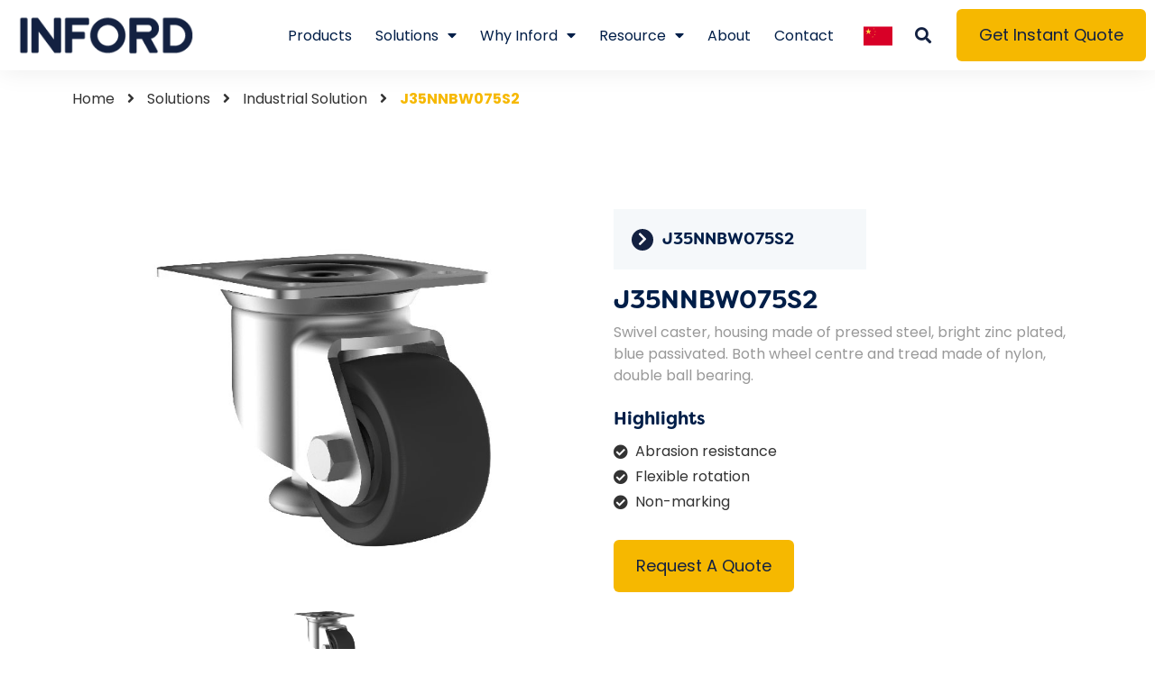

--- FILE ---
content_type: text/html; charset=UTF-8
request_url: https://www.infordcaster.com/product-item/j35nnbw075s2/
body_size: 19377
content:
<!DOCTYPE html>
<html lang="zh-CN">
<head>
	<meta charset="UTF-8">
	<meta name="viewport" content="width=device-width, initial-scale=1.0, viewport-fit=cover" />		<meta name='robots' content='index, follow, max-image-preview:large, max-snippet:-1, max-video-preview:-1' />

	<!-- This site is optimized with the Yoast SEO plugin v19.2 - https://yoast.com/wordpress/plugins/seo/ -->
	<title>J35NNBW075S2 - inford</title>
	<link rel="canonical" href="https://www.infordcaster.com/product-item/j35nnbw075s2/" />
	<meta property="og:locale" content="zh_CN" />
	<meta property="og:type" content="article" />
	<meta property="og:title" content="J35NNBW075S2 - inford" />
	<meta property="og:url" content="https://www.infordcaster.com/product-item/j35nnbw075s2/" />
	<meta property="og:site_name" content="inford" />
	<meta property="article:modified_time" content="2022-10-30T08:04:05+00:00" />
	<meta property="og:image" content="https://www.infordcaster.com/wp-content/uploads/2022/05/J35MMBWS1.jpg" />
	<meta property="og:image:width" content="800" />
	<meta property="og:image:height" content="600" />
	<meta property="og:image:type" content="image/jpeg" />
	<meta name="author" content="inford" />
	<meta name="twitter:card" content="summary_large_image" />
	<script type="application/ld+json" class="yoast-schema-graph">{"@context":"https://schema.org","@graph":[{"@type":"WebSite","@id":"https://www.infordcaster.com/#website","url":"https://www.infordcaster.com/","name":"inford","description":"","potentialAction":[{"@type":"SearchAction","target":{"@type":"EntryPoint","urlTemplate":"https://www.infordcaster.com/?s={search_term_string}"},"query-input":"required name=search_term_string"}],"inLanguage":"zh-CN"},{"@type":"ImageObject","inLanguage":"zh-CN","@id":"https://www.infordcaster.com/product-item/j35nnbw075s2/#primaryimage","url":"https://www.infordcaster.com/wp-content/uploads/2022/05/J35MMBWS1.jpg","contentUrl":"https://www.infordcaster.com/wp-content/uploads/2022/05/J35MMBWS1.jpg","width":800,"height":600,"caption":"J35MMBWS1"},{"@type":"WebPage","@id":"https://www.infordcaster.com/product-item/j35nnbw075s2/#webpage","url":"https://www.infordcaster.com/product-item/j35nnbw075s2/","name":"J35NNBW075S2 - inford","isPartOf":{"@id":"https://www.infordcaster.com/#website"},"primaryImageOfPage":{"@id":"https://www.infordcaster.com/product-item/j35nnbw075s2/#primaryimage"},"datePublished":"2022-05-15T07:42:18+00:00","dateModified":"2022-10-30T08:04:05+00:00","breadcrumb":{"@id":"https://www.infordcaster.com/product-item/j35nnbw075s2/#breadcrumb"},"inLanguage":"zh-CN","potentialAction":[{"@type":"ReadAction","target":["https://www.infordcaster.com/product-item/j35nnbw075s2/"]}]},{"@type":"BreadcrumbList","@id":"https://www.infordcaster.com/product-item/j35nnbw075s2/#breadcrumb","itemListElement":[{"@type":"ListItem","position":1,"name":"Home","item":"https://www.infordcaster.com/"},{"@type":"ListItem","position":2,"name":"Portfolio","item":"https://www.infordcaster.com/product-item/"},{"@type":"ListItem","position":3,"name":"J35NNBW075S2"}]}]}</script>
	<!-- / Yoast SEO plugin. -->


<link rel='dns-prefetch' href='//www.googletagmanager.com' />
<link rel='dns-prefetch' href='//s.w.org' />
<script type="text/javascript">
window._wpemojiSettings = {"baseUrl":"https:\/\/s.w.org\/images\/core\/emoji\/14.0.0\/72x72\/","ext":".png","svgUrl":"https:\/\/s.w.org\/images\/core\/emoji\/14.0.0\/svg\/","svgExt":".svg","source":{"concatemoji":"https:\/\/www.infordcaster.com\/wp-includes\/js\/wp-emoji-release.min.js?ver=6.0"}};
/*! This file is auto-generated */
!function(e,a,t){var n,r,o,i=a.createElement("canvas"),p=i.getContext&&i.getContext("2d");function s(e,t){var a=String.fromCharCode,e=(p.clearRect(0,0,i.width,i.height),p.fillText(a.apply(this,e),0,0),i.toDataURL());return p.clearRect(0,0,i.width,i.height),p.fillText(a.apply(this,t),0,0),e===i.toDataURL()}function c(e){var t=a.createElement("script");t.src=e,t.defer=t.type="text/javascript",a.getElementsByTagName("head")[0].appendChild(t)}for(o=Array("flag","emoji"),t.supports={everything:!0,everythingExceptFlag:!0},r=0;r<o.length;r++)t.supports[o[r]]=function(e){if(!p||!p.fillText)return!1;switch(p.textBaseline="top",p.font="600 32px Arial",e){case"flag":return s([127987,65039,8205,9895,65039],[127987,65039,8203,9895,65039])?!1:!s([55356,56826,55356,56819],[55356,56826,8203,55356,56819])&&!s([55356,57332,56128,56423,56128,56418,56128,56421,56128,56430,56128,56423,56128,56447],[55356,57332,8203,56128,56423,8203,56128,56418,8203,56128,56421,8203,56128,56430,8203,56128,56423,8203,56128,56447]);case"emoji":return!s([129777,127995,8205,129778,127999],[129777,127995,8203,129778,127999])}return!1}(o[r]),t.supports.everything=t.supports.everything&&t.supports[o[r]],"flag"!==o[r]&&(t.supports.everythingExceptFlag=t.supports.everythingExceptFlag&&t.supports[o[r]]);t.supports.everythingExceptFlag=t.supports.everythingExceptFlag&&!t.supports.flag,t.DOMReady=!1,t.readyCallback=function(){t.DOMReady=!0},t.supports.everything||(n=function(){t.readyCallback()},a.addEventListener?(a.addEventListener("DOMContentLoaded",n,!1),e.addEventListener("load",n,!1)):(e.attachEvent("onload",n),a.attachEvent("onreadystatechange",function(){"complete"===a.readyState&&t.readyCallback()})),(e=t.source||{}).concatemoji?c(e.concatemoji):e.wpemoji&&e.twemoji&&(c(e.twemoji),c(e.wpemoji)))}(window,document,window._wpemojiSettings);
</script>
<link rel="stylesheet" type="text/css" href="https://use.typekit.net/axv3vwv.css"><style type="text/css">
img.wp-smiley,
img.emoji {
	display: inline !important;
	border: none !important;
	box-shadow: none !important;
	height: 1em !important;
	width: 1em !important;
	margin: 0 0.07em !important;
	vertical-align: -0.1em !important;
	background: none !important;
	padding: 0 !important;
}
</style>
	<link rel='stylesheet' id='gtranslate-style-css'  href='https://www.infordcaster.com/wp-content/plugins/gtranslate/gtranslate-style24.css?ver=6.0' type='text/css' media='all' />
<link rel='stylesheet' id='wp-block-library-css'  href='https://www.infordcaster.com/wp-includes/css/dist/block-library/style.min.css?ver=6.0' type='text/css' media='all' />
<style id='global-styles-inline-css' type='text/css'>
body{--wp--preset--color--black: #000000;--wp--preset--color--cyan-bluish-gray: #abb8c3;--wp--preset--color--white: #ffffff;--wp--preset--color--pale-pink: #f78da7;--wp--preset--color--vivid-red: #cf2e2e;--wp--preset--color--luminous-vivid-orange: #ff6900;--wp--preset--color--luminous-vivid-amber: #fcb900;--wp--preset--color--light-green-cyan: #7bdcb5;--wp--preset--color--vivid-green-cyan: #00d084;--wp--preset--color--pale-cyan-blue: #8ed1fc;--wp--preset--color--vivid-cyan-blue: #0693e3;--wp--preset--color--vivid-purple: #9b51e0;--wp--preset--gradient--vivid-cyan-blue-to-vivid-purple: linear-gradient(135deg,rgba(6,147,227,1) 0%,rgb(155,81,224) 100%);--wp--preset--gradient--light-green-cyan-to-vivid-green-cyan: linear-gradient(135deg,rgb(122,220,180) 0%,rgb(0,208,130) 100%);--wp--preset--gradient--luminous-vivid-amber-to-luminous-vivid-orange: linear-gradient(135deg,rgba(252,185,0,1) 0%,rgba(255,105,0,1) 100%);--wp--preset--gradient--luminous-vivid-orange-to-vivid-red: linear-gradient(135deg,rgba(255,105,0,1) 0%,rgb(207,46,46) 100%);--wp--preset--gradient--very-light-gray-to-cyan-bluish-gray: linear-gradient(135deg,rgb(238,238,238) 0%,rgb(169,184,195) 100%);--wp--preset--gradient--cool-to-warm-spectrum: linear-gradient(135deg,rgb(74,234,220) 0%,rgb(151,120,209) 20%,rgb(207,42,186) 40%,rgb(238,44,130) 60%,rgb(251,105,98) 80%,rgb(254,248,76) 100%);--wp--preset--gradient--blush-light-purple: linear-gradient(135deg,rgb(255,206,236) 0%,rgb(152,150,240) 100%);--wp--preset--gradient--blush-bordeaux: linear-gradient(135deg,rgb(254,205,165) 0%,rgb(254,45,45) 50%,rgb(107,0,62) 100%);--wp--preset--gradient--luminous-dusk: linear-gradient(135deg,rgb(255,203,112) 0%,rgb(199,81,192) 50%,rgb(65,88,208) 100%);--wp--preset--gradient--pale-ocean: linear-gradient(135deg,rgb(255,245,203) 0%,rgb(182,227,212) 50%,rgb(51,167,181) 100%);--wp--preset--gradient--electric-grass: linear-gradient(135deg,rgb(202,248,128) 0%,rgb(113,206,126) 100%);--wp--preset--gradient--midnight: linear-gradient(135deg,rgb(2,3,129) 0%,rgb(40,116,252) 100%);--wp--preset--duotone--dark-grayscale: url('#wp-duotone-dark-grayscale');--wp--preset--duotone--grayscale: url('#wp-duotone-grayscale');--wp--preset--duotone--purple-yellow: url('#wp-duotone-purple-yellow');--wp--preset--duotone--blue-red: url('#wp-duotone-blue-red');--wp--preset--duotone--midnight: url('#wp-duotone-midnight');--wp--preset--duotone--magenta-yellow: url('#wp-duotone-magenta-yellow');--wp--preset--duotone--purple-green: url('#wp-duotone-purple-green');--wp--preset--duotone--blue-orange: url('#wp-duotone-blue-orange');--wp--preset--font-size--small: 13px;--wp--preset--font-size--medium: 20px;--wp--preset--font-size--large: 36px;--wp--preset--font-size--x-large: 42px;}.has-black-color{color: var(--wp--preset--color--black) !important;}.has-cyan-bluish-gray-color{color: var(--wp--preset--color--cyan-bluish-gray) !important;}.has-white-color{color: var(--wp--preset--color--white) !important;}.has-pale-pink-color{color: var(--wp--preset--color--pale-pink) !important;}.has-vivid-red-color{color: var(--wp--preset--color--vivid-red) !important;}.has-luminous-vivid-orange-color{color: var(--wp--preset--color--luminous-vivid-orange) !important;}.has-luminous-vivid-amber-color{color: var(--wp--preset--color--luminous-vivid-amber) !important;}.has-light-green-cyan-color{color: var(--wp--preset--color--light-green-cyan) !important;}.has-vivid-green-cyan-color{color: var(--wp--preset--color--vivid-green-cyan) !important;}.has-pale-cyan-blue-color{color: var(--wp--preset--color--pale-cyan-blue) !important;}.has-vivid-cyan-blue-color{color: var(--wp--preset--color--vivid-cyan-blue) !important;}.has-vivid-purple-color{color: var(--wp--preset--color--vivid-purple) !important;}.has-black-background-color{background-color: var(--wp--preset--color--black) !important;}.has-cyan-bluish-gray-background-color{background-color: var(--wp--preset--color--cyan-bluish-gray) !important;}.has-white-background-color{background-color: var(--wp--preset--color--white) !important;}.has-pale-pink-background-color{background-color: var(--wp--preset--color--pale-pink) !important;}.has-vivid-red-background-color{background-color: var(--wp--preset--color--vivid-red) !important;}.has-luminous-vivid-orange-background-color{background-color: var(--wp--preset--color--luminous-vivid-orange) !important;}.has-luminous-vivid-amber-background-color{background-color: var(--wp--preset--color--luminous-vivid-amber) !important;}.has-light-green-cyan-background-color{background-color: var(--wp--preset--color--light-green-cyan) !important;}.has-vivid-green-cyan-background-color{background-color: var(--wp--preset--color--vivid-green-cyan) !important;}.has-pale-cyan-blue-background-color{background-color: var(--wp--preset--color--pale-cyan-blue) !important;}.has-vivid-cyan-blue-background-color{background-color: var(--wp--preset--color--vivid-cyan-blue) !important;}.has-vivid-purple-background-color{background-color: var(--wp--preset--color--vivid-purple) !important;}.has-black-border-color{border-color: var(--wp--preset--color--black) !important;}.has-cyan-bluish-gray-border-color{border-color: var(--wp--preset--color--cyan-bluish-gray) !important;}.has-white-border-color{border-color: var(--wp--preset--color--white) !important;}.has-pale-pink-border-color{border-color: var(--wp--preset--color--pale-pink) !important;}.has-vivid-red-border-color{border-color: var(--wp--preset--color--vivid-red) !important;}.has-luminous-vivid-orange-border-color{border-color: var(--wp--preset--color--luminous-vivid-orange) !important;}.has-luminous-vivid-amber-border-color{border-color: var(--wp--preset--color--luminous-vivid-amber) !important;}.has-light-green-cyan-border-color{border-color: var(--wp--preset--color--light-green-cyan) !important;}.has-vivid-green-cyan-border-color{border-color: var(--wp--preset--color--vivid-green-cyan) !important;}.has-pale-cyan-blue-border-color{border-color: var(--wp--preset--color--pale-cyan-blue) !important;}.has-vivid-cyan-blue-border-color{border-color: var(--wp--preset--color--vivid-cyan-blue) !important;}.has-vivid-purple-border-color{border-color: var(--wp--preset--color--vivid-purple) !important;}.has-vivid-cyan-blue-to-vivid-purple-gradient-background{background: var(--wp--preset--gradient--vivid-cyan-blue-to-vivid-purple) !important;}.has-light-green-cyan-to-vivid-green-cyan-gradient-background{background: var(--wp--preset--gradient--light-green-cyan-to-vivid-green-cyan) !important;}.has-luminous-vivid-amber-to-luminous-vivid-orange-gradient-background{background: var(--wp--preset--gradient--luminous-vivid-amber-to-luminous-vivid-orange) !important;}.has-luminous-vivid-orange-to-vivid-red-gradient-background{background: var(--wp--preset--gradient--luminous-vivid-orange-to-vivid-red) !important;}.has-very-light-gray-to-cyan-bluish-gray-gradient-background{background: var(--wp--preset--gradient--very-light-gray-to-cyan-bluish-gray) !important;}.has-cool-to-warm-spectrum-gradient-background{background: var(--wp--preset--gradient--cool-to-warm-spectrum) !important;}.has-blush-light-purple-gradient-background{background: var(--wp--preset--gradient--blush-light-purple) !important;}.has-blush-bordeaux-gradient-background{background: var(--wp--preset--gradient--blush-bordeaux) !important;}.has-luminous-dusk-gradient-background{background: var(--wp--preset--gradient--luminous-dusk) !important;}.has-pale-ocean-gradient-background{background: var(--wp--preset--gradient--pale-ocean) !important;}.has-electric-grass-gradient-background{background: var(--wp--preset--gradient--electric-grass) !important;}.has-midnight-gradient-background{background: var(--wp--preset--gradient--midnight) !important;}.has-small-font-size{font-size: var(--wp--preset--font-size--small) !important;}.has-medium-font-size{font-size: var(--wp--preset--font-size--medium) !important;}.has-large-font-size{font-size: var(--wp--preset--font-size--large) !important;}.has-x-large-font-size{font-size: var(--wp--preset--font-size--x-large) !important;}
</style>
<link rel='stylesheet' id='dnd-upload-cf7-css'  href='https://www.infordcaster.com/wp-content/plugins/drag-and-drop-multiple-file-upload-contact-form-7/assets/css/dnd-upload-cf7.css?ver=1.3.6.4' type='text/css' media='all' />
<link rel='stylesheet' id='contact-form-7-css'  href='https://www.infordcaster.com/wp-content/plugins/contact-form-7/includes/css/styles.css?ver=5.6' type='text/css' media='all' />
<link rel='stylesheet' id='video_popup_close_icon-css'  href='https://www.infordcaster.com/wp-content/plugins/video-popup/css/vp-close-icon/close-button-icon.css?ver=1768823372' type='text/css' media='all' />
<link rel='stylesheet' id='oba_youtubepopup_css-css'  href='https://www.infordcaster.com/wp-content/plugins/video-popup/css/YouTubePopUp.css?ver=1768823372' type='text/css' media='all' />
<link rel='stylesheet' id='elementor-icons-css'  href='https://www.infordcaster.com/wp-content/plugins/elementor/assets/lib/eicons/css/elementor-icons.min.css?ver=5.15.0' type='text/css' media='all' />
<link rel='stylesheet' id='elementor-frontend-css'  href='https://www.infordcaster.com/wp-content/plugins/elementor/assets/css/frontend.min.css?ver=3.6.7' type='text/css' media='all' />
<style id='elementor-frontend-inline-css' type='text/css'>
.elementor-kit-16{--e-global-color-primary:#F6B800;--e-global-color-secondary:#132141;--e-global-color-e627b4d:#F5F8FA;--e-global-typography-primary-font-family:"Roboto";--e-global-typography-primary-font-weight:600;--e-global-typography-secondary-font-family:"Roboto Slab";--e-global-typography-secondary-font-weight:400;--e-global-typography-text-font-family:"Roboto";--e-global-typography-text-font-weight:400;--e-global-typography-accent-font-family:"Roboto";--e-global-typography-accent-font-weight:500;color:#333333;font-family:"Poppins", Sans-serif;font-size:16px;}.elementor-kit-16 h1{color:#001E48;font-family:"filson-soft", Sans-serif;font-size:52px;}.elementor-kit-16 h2{color:#001E48;font-family:"filson-pro", Sans-serif;font-size:36px;}.elementor-kit-16 h3{color:#001E48;font-family:"filson-soft", Sans-serif;font-size:28px;}.elementor-kit-16 h4{color:#001E48;font-family:"filson-soft", Sans-serif;font-size:24px;}.elementor-kit-16 h5{color:#001E48;font-family:"filson-soft", Sans-serif;font-size:20px;}.elementor-kit-16 h6{color:#001E48;font-family:"filson-soft", Sans-serif;font-size:18px;}.elementor-kit-16 button,.elementor-kit-16 input[type="button"],.elementor-kit-16 input[type="submit"],.elementor-kit-16 .elementor-button{font-family:"Poppins", Sans-serif;font-size:18px;color:#132141;background-color:#F6B800;border-radius:6px 6px 6px 6px;padding:20px 25px 20px 25px;}.elementor-kit-16 button:hover,.elementor-kit-16 button:focus,.elementor-kit-16 input[type="button"]:hover,.elementor-kit-16 input[type="button"]:focus,.elementor-kit-16 input[type="submit"]:hover,.elementor-kit-16 input[type="submit"]:focus,.elementor-kit-16 .elementor-button:hover,.elementor-kit-16 .elementor-button:focus{color:#FFFFFF;background-color:#F6B800;}.elementor-section.elementor-section-boxed > .elementor-container{max-width:1140px;}.e-container{--container-max-width:1140px;}.elementor-widget:not(:last-child){margin-bottom:20px;}.elementor-element{--widgets-spacing:20px;}{}h1.entry-title{display:var(--page-title-display);}.elementor-kit-16 e-page-transition{background-color:#FFBC7D;}@media(max-width:1024px){.elementor-kit-16 h1{font-size:36px;}.elementor-section.elementor-section-boxed > .elementor-container{max-width:1024px;}.e-container{--container-max-width:1024px;}}@media(max-width:767px){.elementor-kit-16 h1{font-size:32px;}.elementor-section.elementor-section-boxed > .elementor-container{max-width:767px;}.e-container{--container-max-width:767px;}}
.elementor-99 .elementor-element.elementor-element-206e78b > .elementor-container{max-width:1440px;}.elementor-99 .elementor-element.elementor-element-206e78b:not(.elementor-motion-effects-element-type-background), .elementor-99 .elementor-element.elementor-element-206e78b > .elementor-motion-effects-container > .elementor-motion-effects-layer{background-color:#FFFFFF;}.elementor-99 .elementor-element.elementor-element-206e78b{box-shadow:0px 0px 30px 0px rgba(0, 0, 0, 0.08);transition:background 0.3s, border 0.3s, border-radius 0.3s, box-shadow 0.3s;z-index:20;}.elementor-99 .elementor-element.elementor-element-206e78b > .elementor-background-overlay{transition:background 0.3s, border-radius 0.3s, opacity 0.3s;}.elementor-bc-flex-widget .elementor-99 .elementor-element.elementor-element-17e0229.elementor-column .elementor-widget-wrap{align-items:center;}.elementor-99 .elementor-element.elementor-element-17e0229.elementor-column.elementor-element[data-element_type="column"] > .elementor-widget-wrap.elementor-element-populated{align-content:center;align-items:center;}.elementor-99 .elementor-element.elementor-element-17e0229 > .elementor-element-populated{padding:15px 15px 15px 20px;}.elementor-99 .elementor-element.elementor-element-35af270{text-align:left;}.elementor-bc-flex-widget .elementor-99 .elementor-element.elementor-element-9f28e21.elementor-column .elementor-widget-wrap{align-items:center;}.elementor-99 .elementor-element.elementor-element-9f28e21.elementor-column.elementor-element[data-element_type="column"] > .elementor-widget-wrap.elementor-element-populated{align-content:center;align-items:center;}.elementor-99 .elementor-element.elementor-element-0a5a71b .pp-advanced-menu--main .pp-menu-item{color:#001E48;fill:#001E48;padding-left:13px;padding-right:13px;padding-top:0px;padding-bottom:0px;}.elementor-99 .elementor-element.elementor-element-0a5a71b .pp-advanced-menu--main .pp-menu-item:hover,
					.elementor-99 .elementor-element.elementor-element-0a5a71b .pp-advanced-menu--main .pp-menu-item.pp-menu-item-active,
					.elementor-99 .elementor-element.elementor-element-0a5a71b .pp-advanced-menu--main .pp-menu-item.highlighted,
					.elementor-99 .elementor-element.elementor-element-0a5a71b .pp-advanced-menu--main .pp-menu-item:focus{color:#F6B800;fill:#F6B800;}.elementor-99 .elementor-element.elementor-element-0a5a71b .pp-advanced-menu--main .pp-menu-item.pp-menu-item-active, .elementor-99 .elementor-element.elementor-element-0a5a71b .pp-advanced-menu--main .menu-item.current-menu-ancestor .pp-menu-item{color:#F6B800;fill:#F6B800;}.elementor-99 .elementor-element.elementor-element-0a5a71b .pp-advanced-menu--main .pp-advanced-menu--dropdown a, .elementor-99 .elementor-element.elementor-element-0a5a71b .pp-advanced-menu--type-default .pp-advanced-menu--dropdown.pp-menu-default a, .elementor-99 .elementor-element.elementor-element-0a5a71b .pp-menu-toggle{color:#132141;fill:#132141;}.elementor-99 .elementor-element.elementor-element-0a5a71b .pp-advanced-menu--main .pp-advanced-menu--dropdown, .elementor-99 .elementor-element.elementor-element-0a5a71b .pp-advanced-menu--type-default .pp-advanced-menu--dropdown.pp-menu-default{background-color:#F5F8FA;}.elementor-99 .elementor-element.elementor-element-0a5a71b .pp-advanced-menu--main .pp-advanced-menu--dropdown a:hover, .elementor-99 .elementor-element.elementor-element-0a5a71b .pp-advanced-menu--type-default .pp-advanced-menu--dropdown.pp-menu-default a:hover, .elementor-99 .elementor-element.elementor-element-0a5a71b .pp-menu-toggle:hover{color:var( --e-global-color-primary );fill:var( --e-global-color-primary );}.elementor-99 .elementor-element.elementor-element-0a5a71b .pp-advanced-menu--main .pp-advanced-menu--dropdown a:hover,
					.elementor-99 .elementor-element.elementor-element-0a5a71b .pp-advanced-menu--main:not(.pp-advanced-menu--layout-expanded) .pp-advanced-menu--dropdown a.highlighted, .elementor-99 .elementor-element.elementor-element-0a5a71b .pp-advanced-menu--type-default .pp-advanced-menu--dropdown.pp-menu-default a:hover,
					.elementor-99 .elementor-element.elementor-element-0a5a71b .pp-advanced-menu--type-default .pp-advanced-menu--dropdown.pp-menu-default a.highlighted{background-color:#FFFFFF00;}.elementor-99 .elementor-element.elementor-element-0a5a71b .pp-advanced-menu--main .pp-advanced-menu--dropdown a.pp-menu-item-active, .elementor-99 .elementor-element.elementor-element-0a5a71b .pp-advanced-menu--type-default .pp-advanced-menu--dropdown.pp-menu-default a.pp-menu-item-active{color:#FFFFFF;fill:#FFFFFF;background-color:var( --e-global-color-primary );}.elementor-99 .elementor-element.elementor-element-0a5a71b .pp-advanced-menu--main .pp-advanced-menu--dropdown{min-width:200px;}.elementor-99 .elementor-element.elementor-element-0a5a71b .pp-advanced-menu--main > .pp-advanced-menu > li > .pp-advanced-menu--dropdown, .elementor-99 .elementor-element.elementor-element-0a5a71b .pp-advanced-menu--type-default .pp-advanced-menu__container.pp-advanced-menu--dropdown{margin-top:25px !important;}.elementor-99 .elementor-element.elementor-element-0a5a71b .pp-menu-toggle{background-color:#FFFFFF00;}.elementor-99 .elementor-element.elementor-element-0a5a71b .pp-advanced-menu--dropdown a, .pp-advanced-menu--dropdown.pp-advanced-menu__container.pp-menu-0a5a71b a{justify-content:space-between;}.elementor-99 .elementor-element.elementor-element-0a5a71b .pp-advanced-menu--dropdown.pp-advanced-menu__container,
					.pp-advanced-menu--dropdown.pp-advanced-menu__container.pp-menu-0a5a71b{background-color:#001E48E6;}.elementor-99 .elementor-element.elementor-element-0a5a71b .pp-advanced-menu--dropdown.pp-advanced-menu__container .pp-menu-item,
					.pp-advanced-menu--dropdown.pp-advanced-menu__container.pp-menu-0a5a71b .pp-menu-item{color:#FFFFFF;}.elementor-99 .elementor-element.elementor-element-0a5a71b .pp-advanced-menu--dropdown.pp-advanced-menu__container .pp-menu-item:hover,
					.elementor-99 .elementor-element.elementor-element-0a5a71b .pp-advanced-menu--dropdown.pp-advanced-menu__container .pp-menu-item:focus,
					.elementor-99 .elementor-element.elementor-element-0a5a71b .pp-advanced-menu--dropdown.pp-advanced-menu__container .pp-menu-item.pp-menu-item-active,
					.pp-advanced-menu--dropdown.pp-advanced-menu__container.pp-menu-0a5a71b .pp-menu-item:hover,
					.pp-advanced-menu--dropdown.pp-advanced-menu__container.pp-menu-0a5a71b .pp-menu-item:focus,
					.pp-advanced-menu--dropdown.pp-advanced-menu__container.pp-menu-0a5a71b .pp-menu-item.pp-menu-item-active{color:#F6B800;background-color:#001E48;}.elementor-99 .elementor-element.elementor-element-0a5a71b .pp-advanced-menu--dropdown.pp-advanced-menu__container a.pp-sub-item:hover,
					.elementor-99 .elementor-element.elementor-element-0a5a71b .pp-advanced-menu--dropdown.pp-advanced-menu__container a.pp-sub-item:focus,
					.elementor-99 .elementor-element.elementor-element-0a5a71b .pp-advanced-menu--dropdown.pp-advanced-menu__container a.pp-sub-item:active,
					.pp-advanced-menu--dropdown.pp-advanced-menu__container.pp-menu-0a5a71b a.pp-sub-item:hover,
					.pp-advanced-menu--dropdown.pp-advanced-menu__container.pp-menu-0a5a71b a.pp-sub-item:focus,
					.pp-advanced-menu--dropdown.pp-advanced-menu__container.pp-menu-0a5a71b a.pp-sub-item:active{background-color:#001E48;}.elementor-99 .elementor-element.elementor-element-0a5a71b .pp-advanced-menu--dropdown.pp-advanced-menu__container a.pp-sub-item:hover, .pp-advanced-menu--dropdown.pp-advanced-menu__container.pp-menu-0a5a71b a.pp-sub-item:hover{color:#F6B800;}.elementor-99 .elementor-element.elementor-element-0a5a71b .pp-advanced-menu .pp-menu-item, .elementor-99 .elementor-element.elementor-element-0a5a71b .pp-advanced-menu-main-wrapper.pp-advanced-menu--type-full-screen .pp-advanced-menu--dropdown .pp-menu-item, .pp-advanced-menu--dropdown.pp-advanced-menu__container.pp-menu-0a5a71b .pp-menu-item{font-size:16px;}.elementor-99 .elementor-element.elementor-element-0a5a71b .pp-advanced-menu--dropdown .pp-menu-item, .elementor-99 .elementor-element.elementor-element-0a5a71b .pp-advanced-menu--dropdown .pp-sub-item, .pp-advanced-menu--dropdown.pp-advanced-menu__container.pp-menu-0a5a71b .sub-menu .pp-menu-item, .pp-advanced-menu--dropdown.pp-advanced-menu__container.pp-menu-0a5a71b .sub-menu .pp-sub-item{font-family:"Poppins", Sans-serif;font-size:16px;}.elementor-bc-flex-widget .elementor-99 .elementor-element.elementor-element-d41e4fb.elementor-column .elementor-widget-wrap{align-items:center;}.elementor-99 .elementor-element.elementor-element-d41e4fb.elementor-column.elementor-element[data-element_type="column"] > .elementor-widget-wrap.elementor-element-populated{align-content:center;align-items:center;}.elementor-99 .elementor-element.elementor-element-d41e4fb.elementor-column > .elementor-widget-wrap{justify-content:space-between;}.elementor-99 .elementor-element.elementor-element-42cd2e0 .elementor-icon-wrapper{text-align:center;}.elementor-99 .elementor-element.elementor-element-42cd2e0 .elementor-icon{font-size:32px;}.elementor-99 .elementor-element.elementor-element-42cd2e0 .elementor-icon i, .elementor-99 .elementor-element.elementor-element-42cd2e0 .elementor-icon svg{transform:rotate(0deg);}.elementor-99 .elementor-element.elementor-element-42cd2e0 > .elementor-widget-container{padding:8px 0px 0px 0px;}.elementor-99 .elementor-element.elementor-element-42cd2e0{width:auto;max-width:auto;}.elementor-99 .elementor-element.elementor-element-bd19821 .elementor-search-form{text-align:center;}.elementor-99 .elementor-element.elementor-element-bd19821 .elementor-search-form__toggle{--e-search-form-toggle-size:33px;--e-search-form-toggle-color:#132141;--e-search-form-toggle-background-color:#FFFFFF00;}.elementor-99 .elementor-element.elementor-element-bd19821:not(.elementor-search-form--skin-full_screen) .elementor-search-form__container{border-radius:3px;}.elementor-99 .elementor-element.elementor-element-bd19821.elementor-search-form--skin-full_screen input[type="search"].elementor-search-form__input{border-radius:3px;}.elementor-99 .elementor-element.elementor-element-bd19821{width:initial;max-width:initial;}.elementor-bc-flex-widget .elementor-99 .elementor-element.elementor-element-c3807e5.elementor-column .elementor-widget-wrap{align-items:center;}.elementor-99 .elementor-element.elementor-element-c3807e5.elementor-column.elementor-element[data-element_type="column"] > .elementor-widget-wrap.elementor-element-populated{align-content:center;align-items:center;}.elementor-99 .elementor-element.elementor-element-de042c9{margin-top:-20px;margin-bottom:0px;z-index:10;}.elementor-99 .elementor-element.elementor-element-350e008 .elementor-icon-wrapper{text-align:center;}.elementor-99 .elementor-element.elementor-element-350e008.elementor-view-stacked .elementor-icon{background-color:#646D82;color:#FFFFFF;}.elementor-99 .elementor-element.elementor-element-350e008.elementor-view-framed .elementor-icon, .elementor-99 .elementor-element.elementor-element-350e008.elementor-view-default .elementor-icon{color:#646D82;border-color:#646D82;}.elementor-99 .elementor-element.elementor-element-350e008.elementor-view-framed .elementor-icon, .elementor-99 .elementor-element.elementor-element-350e008.elementor-view-default .elementor-icon svg{fill:#646D82;}.elementor-99 .elementor-element.elementor-element-350e008.elementor-view-framed .elementor-icon{background-color:#FFFFFF;}.elementor-99 .elementor-element.elementor-element-350e008.elementor-view-stacked .elementor-icon svg{fill:#FFFFFF;}.elementor-99 .elementor-element.elementor-element-350e008.elementor-view-stacked .elementor-icon:hover{background-color:#F6B800;color:#FFFFFF;}.elementor-99 .elementor-element.elementor-element-350e008.elementor-view-framed .elementor-icon:hover, .elementor-99 .elementor-element.elementor-element-350e008.elementor-view-default .elementor-icon:hover{color:#F6B800;border-color:#F6B800;}.elementor-99 .elementor-element.elementor-element-350e008.elementor-view-framed .elementor-icon:hover, .elementor-99 .elementor-element.elementor-element-350e008.elementor-view-default .elementor-icon:hover svg{fill:#F6B800;}.elementor-99 .elementor-element.elementor-element-350e008.elementor-view-framed .elementor-icon:hover{background-color:#FFFFFF;}.elementor-99 .elementor-element.elementor-element-350e008.elementor-view-stacked .elementor-icon:hover svg{fill:#FFFFFF;}.elementor-99 .elementor-element.elementor-element-350e008 .elementor-icon{font-size:25px;padding:18px;border-radius:10px 10px 10px 10px;}.elementor-99 .elementor-element.elementor-element-350e008 .elementor-icon i, .elementor-99 .elementor-element.elementor-element-350e008 .elementor-icon svg{transform:rotate(0deg);}.elementor-99 .elementor-element.elementor-element-350e008{width:auto;max-width:auto;bottom:10px;}body:not(.rtl) .elementor-99 .elementor-element.elementor-element-350e008{right:20px;}body.rtl .elementor-99 .elementor-element.elementor-element-350e008{left:20px;}@media(max-width:767px){.elementor-99 .elementor-element.elementor-element-17e0229{width:46%;}.elementor-99 .elementor-element.elementor-element-9f28e21{width:20%;}.elementor-99 .elementor-element.elementor-element-d41e4fb{width:34%;}}@media(min-width:768px){.elementor-99 .elementor-element.elementor-element-17e0229{width:18%;}.elementor-99 .elementor-element.elementor-element-9f28e21{width:56%;}.elementor-99 .elementor-element.elementor-element-d41e4fb{width:8%;}.elementor-99 .elementor-element.elementor-element-c3807e5{width:18%;}}@media(max-width:1024px) and (min-width:768px){.elementor-99 .elementor-element.elementor-element-17e0229{width:28%;}.elementor-99 .elementor-element.elementor-element-9f28e21{width:22%;}.elementor-99 .elementor-element.elementor-element-d41e4fb{width:17%;}.elementor-99 .elementor-element.elementor-element-c3807e5{width:33%;}}
.elementor-135 .elementor-element.elementor-element-b651ac1{text-align:right;bottom:134px;}body:not(.rtl) .elementor-135 .elementor-element.elementor-element-b651ac1{right:20px;}body.rtl .elementor-135 .elementor-element.elementor-element-b651ac1{left:20px;}.elementor-135 .elementor-element.elementor-element-a9fa862:not(.elementor-motion-effects-element-type-background), .elementor-135 .elementor-element.elementor-element-a9fa862 > .elementor-motion-effects-container > .elementor-motion-effects-layer{background-color:#132141;}.elementor-135 .elementor-element.elementor-element-a9fa862{transition:background 0.3s, border 0.3s, border-radius 0.3s, box-shadow 0.3s;}.elementor-135 .elementor-element.elementor-element-a9fa862 > .elementor-background-overlay{transition:background 0.3s, border-radius 0.3s, opacity 0.3s;}.elementor-135 .elementor-element.elementor-element-7f32852:not(.elementor-motion-effects-element-type-background) > .elementor-widget-wrap, .elementor-135 .elementor-element.elementor-element-7f32852 > .elementor-widget-wrap > .elementor-motion-effects-container > .elementor-motion-effects-layer{background-image:url("https://www.infordcaster.com/wp-content/uploads/2023/02/115fe6ee991d89e3fbc50e51cf55c79.jpg");background-size:cover;}.elementor-135 .elementor-element.elementor-element-7f32852 > .elementor-element-populated >  .elementor-background-overlay{background-color:var( --e-global-color-secondary );opacity:0.5;}.elementor-135 .elementor-element.elementor-element-7f32852 > .elementor-element-populated{transition:background 0.3s, border 0.3s, border-radius 0.3s, box-shadow 0.3s;padding:6% 0% 6% 020%;}.elementor-135 .elementor-element.elementor-element-7f32852 > .elementor-element-populated > .elementor-background-overlay{transition:background 0.3s, border-radius 0.3s, opacity 0.3s;}.elementor-135 .elementor-element.elementor-element-9c30a92 .elementor-heading-title{color:#FFFFFF;}.elementor-bc-flex-widget .elementor-135 .elementor-element.elementor-element-23a24b6.elementor-column .elementor-widget-wrap{align-items:center;}.elementor-135 .elementor-element.elementor-element-23a24b6.elementor-column.elementor-element[data-element_type="column"] > .elementor-widget-wrap.elementor-element-populated{align-content:center;align-items:center;}.elementor-135 .elementor-element.elementor-element-87eadc0 .elementor-button{background-color:#F6B800;border-style:solid;border-color:#02010100;}.elementor-135 .elementor-element.elementor-element-87eadc0 .elementor-button:hover, .elementor-135 .elementor-element.elementor-element-87eadc0 .elementor-button:focus{color:#FFFFFF;}.elementor-135 .elementor-element.elementor-element-87eadc0 .elementor-button:hover svg, .elementor-135 .elementor-element.elementor-element-87eadc0 .elementor-button:focus svg{fill:#FFFFFF;}body:not(.rtl) .elementor-135 .elementor-element.elementor-element-87eadc0{left:-20%;}body.rtl .elementor-135 .elementor-element.elementor-element-87eadc0{right:-20%;}.elementor-135 .elementor-element.elementor-element-3e17cc3 > .elementor-container{max-width:1380px;}.elementor-135 .elementor-element.elementor-element-3e17cc3:not(.elementor-motion-effects-element-type-background), .elementor-135 .elementor-element.elementor-element-3e17cc3 > .elementor-motion-effects-container > .elementor-motion-effects-layer{background-color:#132141;}.elementor-135 .elementor-element.elementor-element-3e17cc3{transition:background 0.3s, border 0.3s, border-radius 0.3s, box-shadow 0.3s;padding:70px 0px 60px 0px;}.elementor-135 .elementor-element.elementor-element-3e17cc3 > .elementor-background-overlay{transition:background 0.3s, border-radius 0.3s, opacity 0.3s;}.elementor-135 .elementor-element.elementor-element-1e5a8ab{text-align:left;}.elementor-135 .elementor-element.elementor-element-1711ace{text-align:left;}.elementor-135 .elementor-element.elementor-element-1711ace img{width:40%;max-width:50%;}.elementor-135 .elementor-element.elementor-element-4c46183{color:#FFFFFF;}.elementor-bc-flex-widget .elementor-135 .elementor-element.elementor-element-ee65780.elementor-column .elementor-widget-wrap{align-items:flex-end;}.elementor-135 .elementor-element.elementor-element-ee65780.elementor-column.elementor-element[data-element_type="column"] > .elementor-widget-wrap.elementor-element-populated{align-content:flex-end;align-items:flex-end;}.elementor-135 .elementor-element.elementor-element-84d0fda, .elementor-135 .elementor-element.elementor-element-84d0fda > .elementor-background-overlay{border-radius:0px 0px 0px 0px;}.elementor-135 .elementor-element.elementor-element-84d0fda{margin-top:-16px;margin-bottom:-16px;}.elementor-135 .elementor-element.elementor-element-56f2e86 .elementor-heading-title{color:#F6B800;font-size:17px;}.elementor-135 .elementor-element.elementor-element-55c7a51 .elementor-icon-list-items:not(.elementor-inline-items) .elementor-icon-list-item:not(:last-child){padding-bottom:calc(12px/2);}.elementor-135 .elementor-element.elementor-element-55c7a51 .elementor-icon-list-items:not(.elementor-inline-items) .elementor-icon-list-item:not(:first-child){margin-top:calc(12px/2);}.elementor-135 .elementor-element.elementor-element-55c7a51 .elementor-icon-list-items.elementor-inline-items .elementor-icon-list-item{margin-right:calc(12px/2);margin-left:calc(12px/2);}.elementor-135 .elementor-element.elementor-element-55c7a51 .elementor-icon-list-items.elementor-inline-items{margin-right:calc(-12px/2);margin-left:calc(-12px/2);}body.rtl .elementor-135 .elementor-element.elementor-element-55c7a51 .elementor-icon-list-items.elementor-inline-items .elementor-icon-list-item:after{left:calc(-12px/2);}body:not(.rtl) .elementor-135 .elementor-element.elementor-element-55c7a51 .elementor-icon-list-items.elementor-inline-items .elementor-icon-list-item:after{right:calc(-12px/2);}.elementor-135 .elementor-element.elementor-element-55c7a51 .elementor-icon-list-icon i{color:#98A4BF;}.elementor-135 .elementor-element.elementor-element-55c7a51 .elementor-icon-list-icon svg{fill:#98A4BF;}.elementor-135 .elementor-element.elementor-element-55c7a51 .elementor-icon-list-item:hover .elementor-icon-list-icon i{color:#F6B800;}.elementor-135 .elementor-element.elementor-element-55c7a51 .elementor-icon-list-item:hover .elementor-icon-list-icon svg{fill:#F6B800;}.elementor-135 .elementor-element.elementor-element-55c7a51{--e-icon-list-icon-size:16px;}.elementor-135 .elementor-element.elementor-element-55c7a51 .elementor-icon-list-text{color:#98A4BF;}.elementor-135 .elementor-element.elementor-element-55c7a51 .elementor-icon-list-item:hover .elementor-icon-list-text{color:#F6B800;}.elementor-135 .elementor-element.elementor-element-fbd9cd8 .elementor-heading-title{color:#F6B800;font-size:17px;}.elementor-135 .elementor-element.elementor-element-bd583f9 .elementor-icon-list-items:not(.elementor-inline-items) .elementor-icon-list-item:not(:last-child){padding-bottom:calc(12px/2);}.elementor-135 .elementor-element.elementor-element-bd583f9 .elementor-icon-list-items:not(.elementor-inline-items) .elementor-icon-list-item:not(:first-child){margin-top:calc(12px/2);}.elementor-135 .elementor-element.elementor-element-bd583f9 .elementor-icon-list-items.elementor-inline-items .elementor-icon-list-item{margin-right:calc(12px/2);margin-left:calc(12px/2);}.elementor-135 .elementor-element.elementor-element-bd583f9 .elementor-icon-list-items.elementor-inline-items{margin-right:calc(-12px/2);margin-left:calc(-12px/2);}body.rtl .elementor-135 .elementor-element.elementor-element-bd583f9 .elementor-icon-list-items.elementor-inline-items .elementor-icon-list-item:after{left:calc(-12px/2);}body:not(.rtl) .elementor-135 .elementor-element.elementor-element-bd583f9 .elementor-icon-list-items.elementor-inline-items .elementor-icon-list-item:after{right:calc(-12px/2);}.elementor-135 .elementor-element.elementor-element-bd583f9 .elementor-icon-list-icon i{color:#98A4BF;}.elementor-135 .elementor-element.elementor-element-bd583f9 .elementor-icon-list-icon svg{fill:#98A4BF;}.elementor-135 .elementor-element.elementor-element-bd583f9 .elementor-icon-list-item:hover .elementor-icon-list-icon i{color:#F6B800;}.elementor-135 .elementor-element.elementor-element-bd583f9 .elementor-icon-list-item:hover .elementor-icon-list-icon svg{fill:#F6B800;}.elementor-135 .elementor-element.elementor-element-bd583f9{--e-icon-list-icon-size:16px;}.elementor-135 .elementor-element.elementor-element-bd583f9 .elementor-icon-list-text{color:#98A4BF;}.elementor-135 .elementor-element.elementor-element-bd583f9 .elementor-icon-list-item:hover .elementor-icon-list-text{color:#F6B800;}.elementor-135 .elementor-element.elementor-element-7af2c25 .elementor-heading-title{color:#F6B800;font-size:17px;-webkit-text-stroke-color:#000;stroke:#000;}.elementor-135 .elementor-element.elementor-element-2d98dd7 .elementor-icon-list-items:not(.elementor-inline-items) .elementor-icon-list-item:not(:last-child){padding-bottom:calc(12px/2);}.elementor-135 .elementor-element.elementor-element-2d98dd7 .elementor-icon-list-items:not(.elementor-inline-items) .elementor-icon-list-item:not(:first-child){margin-top:calc(12px/2);}.elementor-135 .elementor-element.elementor-element-2d98dd7 .elementor-icon-list-items.elementor-inline-items .elementor-icon-list-item{margin-right:calc(12px/2);margin-left:calc(12px/2);}.elementor-135 .elementor-element.elementor-element-2d98dd7 .elementor-icon-list-items.elementor-inline-items{margin-right:calc(-12px/2);margin-left:calc(-12px/2);}body.rtl .elementor-135 .elementor-element.elementor-element-2d98dd7 .elementor-icon-list-items.elementor-inline-items .elementor-icon-list-item:after{left:calc(-12px/2);}body:not(.rtl) .elementor-135 .elementor-element.elementor-element-2d98dd7 .elementor-icon-list-items.elementor-inline-items .elementor-icon-list-item:after{right:calc(-12px/2);}.elementor-135 .elementor-element.elementor-element-2d98dd7 .elementor-icon-list-icon i{color:#98A4BF;}.elementor-135 .elementor-element.elementor-element-2d98dd7 .elementor-icon-list-icon svg{fill:#98A4BF;}.elementor-135 .elementor-element.elementor-element-2d98dd7 .elementor-icon-list-item:hover .elementor-icon-list-icon i{color:#F6B800;}.elementor-135 .elementor-element.elementor-element-2d98dd7 .elementor-icon-list-item:hover .elementor-icon-list-icon svg{fill:#F6B800;}.elementor-135 .elementor-element.elementor-element-2d98dd7{--e-icon-list-icon-size:16px;}.elementor-135 .elementor-element.elementor-element-2d98dd7 .elementor-icon-list-text{color:#98A4BF;}.elementor-135 .elementor-element.elementor-element-2d98dd7 .elementor-icon-list-item:hover .elementor-icon-list-text{color:#F6B800;}.elementor-135 .elementor-element.elementor-element-aaa2c26 .elementor-heading-title{color:#F6B800;font-size:17px;}.elementor-135 .elementor-element.elementor-element-3e72f95 .elementor-icon-list-items:not(.elementor-inline-items) .elementor-icon-list-item:not(:last-child){padding-bottom:calc(6px/2);}.elementor-135 .elementor-element.elementor-element-3e72f95 .elementor-icon-list-items:not(.elementor-inline-items) .elementor-icon-list-item:not(:first-child){margin-top:calc(6px/2);}.elementor-135 .elementor-element.elementor-element-3e72f95 .elementor-icon-list-items.elementor-inline-items .elementor-icon-list-item{margin-right:calc(6px/2);margin-left:calc(6px/2);}.elementor-135 .elementor-element.elementor-element-3e72f95 .elementor-icon-list-items.elementor-inline-items{margin-right:calc(-6px/2);margin-left:calc(-6px/2);}body.rtl .elementor-135 .elementor-element.elementor-element-3e72f95 .elementor-icon-list-items.elementor-inline-items .elementor-icon-list-item:after{left:calc(-6px/2);}body:not(.rtl) .elementor-135 .elementor-element.elementor-element-3e72f95 .elementor-icon-list-items.elementor-inline-items .elementor-icon-list-item:after{right:calc(-6px/2);}.elementor-135 .elementor-element.elementor-element-3e72f95 .elementor-icon-list-icon i{color:#98A4BF;}.elementor-135 .elementor-element.elementor-element-3e72f95 .elementor-icon-list-icon svg{fill:#98A4BF;}.elementor-135 .elementor-element.elementor-element-3e72f95{--e-icon-list-icon-size:16px;}.elementor-135 .elementor-element.elementor-element-3e72f95 .elementor-icon-list-text{color:#98A4BF;}.elementor-135 .elementor-element.elementor-element-b85afaa > .elementor-container{max-width:1380px;}.elementor-135 .elementor-element.elementor-element-b85afaa:not(.elementor-motion-effects-element-type-background), .elementor-135 .elementor-element.elementor-element-b85afaa > .elementor-motion-effects-container > .elementor-motion-effects-layer{background-color:#132141;}.elementor-135 .elementor-element.elementor-element-b85afaa{border-style:solid;border-width:1px 0px 0px 0px;border-color:#354672;transition:background 0.3s, border 0.3s, border-radius 0.3s, box-shadow 0.3s;}.elementor-135 .elementor-element.elementor-element-b85afaa > .elementor-background-overlay{transition:background 0.3s, border-radius 0.3s, opacity 0.3s;}.elementor-135 .elementor-element.elementor-element-1e3ca97{--grid-template-columns:repeat(0, auto);--icon-size:24px;--grid-column-gap:0px;--grid-row-gap:0px;}.elementor-135 .elementor-element.elementor-element-1e3ca97 .elementor-widget-container{text-align:left;}.elementor-135 .elementor-element.elementor-element-1e3ca97 .elementor-social-icon{background-color:#02010100;--icon-padding:0em;}.elementor-135 .elementor-element.elementor-element-1e3ca97 .elementor-social-icon i{color:#98A4BF;}.elementor-135 .elementor-element.elementor-element-1e3ca97 .elementor-social-icon svg{fill:#98A4BF;}.elementor-135 .elementor-element.elementor-element-1e3ca97 .elementor-social-icon:hover i{color:#F6B800;}.elementor-135 .elementor-element.elementor-element-1e3ca97 .elementor-social-icon:hover svg{fill:#F6B800;}.elementor-bc-flex-widget .elementor-135 .elementor-element.elementor-element-1c58a38.elementor-column .elementor-widget-wrap{align-items:center;}.elementor-135 .elementor-element.elementor-element-1c58a38.elementor-column.elementor-element[data-element_type="column"] > .elementor-widget-wrap.elementor-element-populated{align-content:center;align-items:center;}.elementor-135 .elementor-element.elementor-element-1cdd766{text-align:left;color:#98A4BF;font-size:14px;}.elementor-bc-flex-widget .elementor-135 .elementor-element.elementor-element-4bb2ef5.elementor-column .elementor-widget-wrap{align-items:center;}.elementor-135 .elementor-element.elementor-element-4bb2ef5.elementor-column.elementor-element[data-element_type="column"] > .elementor-widget-wrap.elementor-element-populated{align-content:center;align-items:center;}.elementor-135 .elementor-element.elementor-element-8b0410d .elementor-icon-list-items:not(.elementor-inline-items) .elementor-icon-list-item:not(:last-child){padding-bottom:calc(44px/2);}.elementor-135 .elementor-element.elementor-element-8b0410d .elementor-icon-list-items:not(.elementor-inline-items) .elementor-icon-list-item:not(:first-child){margin-top:calc(44px/2);}.elementor-135 .elementor-element.elementor-element-8b0410d .elementor-icon-list-items.elementor-inline-items .elementor-icon-list-item{margin-right:calc(44px/2);margin-left:calc(44px/2);}.elementor-135 .elementor-element.elementor-element-8b0410d .elementor-icon-list-items.elementor-inline-items{margin-right:calc(-44px/2);margin-left:calc(-44px/2);}body.rtl .elementor-135 .elementor-element.elementor-element-8b0410d .elementor-icon-list-items.elementor-inline-items .elementor-icon-list-item:after{left:calc(-44px/2);}body:not(.rtl) .elementor-135 .elementor-element.elementor-element-8b0410d .elementor-icon-list-items.elementor-inline-items .elementor-icon-list-item:after{right:calc(-44px/2);}.elementor-135 .elementor-element.elementor-element-8b0410d .elementor-icon-list-icon i{color:#98A4BF;}.elementor-135 .elementor-element.elementor-element-8b0410d .elementor-icon-list-icon svg{fill:#98A4BF;}.elementor-135 .elementor-element.elementor-element-8b0410d .elementor-icon-list-item:hover .elementor-icon-list-icon i{color:#F6B800;}.elementor-135 .elementor-element.elementor-element-8b0410d .elementor-icon-list-item:hover .elementor-icon-list-icon svg{fill:#F6B800;}.elementor-135 .elementor-element.elementor-element-8b0410d{--e-icon-list-icon-size:16px;}.elementor-135 .elementor-element.elementor-element-8b0410d .elementor-icon-list-text{color:#98A4BF;}.elementor-135 .elementor-element.elementor-element-8b0410d .elementor-icon-list-item:hover .elementor-icon-list-text{color:#F6B800;}@media(max-width:1024px){body:not(.rtl) .elementor-135 .elementor-element.elementor-element-b651ac1{right:10px;}body.rtl .elementor-135 .elementor-element.elementor-element-b651ac1{left:10px;}.elementor-135 .elementor-element.elementor-element-b651ac1{bottom:160px;z-index:20;}.elementor-135 .elementor-element.elementor-element-7f32852 > .elementor-element-populated{padding:6% 0% 8% 15%;}.elementor-135 .elementor-element.elementor-element-9c30a92{width:330px;max-width:330px;}.elementor-135 .elementor-element.elementor-element-87eadc0{width:258px;max-width:258px;}body:not(.rtl) .elementor-135 .elementor-element.elementor-element-87eadc0{left:-34%;}body.rtl .elementor-135 .elementor-element.elementor-element-87eadc0{right:-34%;}.elementor-135 .elementor-element.elementor-element-aaa2c26 > .elementor-widget-container{margin:20px 0px 0px 0px;}.elementor-135 .elementor-element.elementor-element-1cdd766{text-align:center;}}@media(max-width:767px){body:not(.rtl) .elementor-135 .elementor-element.elementor-element-b651ac1{right:6px;}body.rtl .elementor-135 .elementor-element.elementor-element-b651ac1{left:6px;}.elementor-135 .elementor-element.elementor-element-b651ac1{bottom:200px;}.elementor-135 .elementor-element.elementor-element-a9fa862{padding:0px 0px 0px 0px;}.elementor-135 .elementor-element.elementor-element-7f32852 > .elementor-element-populated{padding:17% 0% 24% 6%;}.elementor-135 .elementor-element.elementor-element-9c30a92{width:270px;max-width:270px;}body:not(.rtl) .elementor-135 .elementor-element.elementor-element-87eadc0{left:7.05%;}body.rtl .elementor-135 .elementor-element.elementor-element-87eadc0{right:7.05%;}.elementor-135 .elementor-element.elementor-element-87eadc0{bottom:-6.25%;}.elementor-135 .elementor-element.elementor-element-3e17cc3{padding:70px 20px 60px 20px;}.elementor-135 .elementor-element.elementor-element-56f2e86 > .elementor-widget-container{padding:20px 0px 0px 0px;}.elementor-135 .elementor-element.elementor-element-fbd9cd8 > .elementor-widget-container{padding:30px 0px 0px 0px;}.elementor-135 .elementor-element.elementor-element-7af2c25 > .elementor-widget-container{padding:30px 0px 0px 0px;}.elementor-135 .elementor-element.elementor-element-aaa2c26 > .elementor-widget-container{margin:0px 0px 0px 0px;padding:30px 0px 0px 0px;}.elementor-135 .elementor-element.elementor-element-1e3ca97 .elementor-widget-container{text-align:center;}}@media(min-width:768px){.elementor-135 .elementor-element.elementor-element-7f32852{width:70%;}.elementor-135 .elementor-element.elementor-element-23a24b6{width:30%;}.elementor-135 .elementor-element.elementor-element-5bb0269{width:22%;}.elementor-135 .elementor-element.elementor-element-ee65780{width:78%;}.elementor-135 .elementor-element.elementor-element-57d84e0{width:24.513%;}.elementor-135 .elementor-element.elementor-element-72755bb{width:22.528%;}.elementor-135 .elementor-element.elementor-element-649b472{width:21.959%;}.elementor-135 .elementor-element.elementor-element-2f62a10{width:31%;}.elementor-135 .elementor-element.elementor-element-4bd08da{width:22%;}.elementor-135 .elementor-element.elementor-element-1c58a38{width:44.333%;}}@media(max-width:1024px) and (min-width:768px){.elementor-135 .elementor-element.elementor-element-5bb0269{width:100%;}.elementor-135 .elementor-element.elementor-element-ee65780{width:100%;}.elementor-135 .elementor-element.elementor-element-57d84e0{width:33%;}.elementor-135 .elementor-element.elementor-element-72755bb{width:33%;}.elementor-135 .elementor-element.elementor-element-649b472{width:34%;}.elementor-135 .elementor-element.elementor-element-2f62a10{width:100%;}}
.elementor-1039 .elementor-element.elementor-element-b4bec8e{margin-top:0px;margin-bottom:0px;}.elementor-1039 .elementor-element.elementor-element-441d149 > .elementor-widget-container{margin:-80px 0px 0px 0px;}.elementor-1039 .elementor-element.elementor-element-3199f1b .pp-breadcrumbs{margin-left:-10px;}.elementor-1039 .elementor-element.elementor-element-3199f1b .pp-breadcrumbs.pp-breadcrumbs-powerpack > li{margin-left:10px;}.elementor-1039 .elementor-element.elementor-element-3199f1b .pp-breadcrumbs:not(.pp-breadcrumbs-powerpack) a, .elementor-1039 .elementor-element.elementor-element-3199f1b .pp-breadcrumbs:not(.pp-breadcrumbs-powerpack) span:not(.separator){margin-left:10px;margin-right:10px;}.elementor-1039 .elementor-element.elementor-element-3199f1b .pp-breadcrumbs-crumb, .elementor-1039 .elementor-element.elementor-element-3199f1b .pp-breadcrumbs:not(.pp-breadcrumbs-powerpack) a, .elementor-1039 .elementor-element.elementor-element-3199f1b .pp-breadcrumbs:not(.pp-breadcrumbs-powerpack) span:not(.separator){color:var( --e-global-color-secondary );}.elementor-1039 .elementor-element.elementor-element-3199f1b .pp-breadcrumbs-crumb .pp-icon svg{fill:var( --e-global-color-secondary );}.elementor-1039 .elementor-element.elementor-element-3199f1b .pp-breadcrumbs-crumb-link:hover, .elementor-1039 .elementor-element.elementor-element-3199f1b .pp-breadcrumbs:not(.pp-breadcrumbs-powerpack) a:hover{color:var( --e-global-color-primary );}.elementor-1039 .elementor-element.elementor-element-3199f1b .pp-breadcrumbs-crumb-link:hover .pp-icon svg{fill:var( --e-global-color-primary );}.elementor-1039 .elementor-element.elementor-element-3199f1b .pp-breadcrumbs-separator, .elementor-1039 .elementor-element.elementor-element-3199f1b .pp-breadcrumbs .separator{color:var( --e-global-color-secondary );}.elementor-1039 .elementor-element.elementor-element-3199f1b .pp-breadcrumbs-separator svg{fill:var( --e-global-color-secondary );}.elementor-1039 .elementor-element.elementor-element-3199f1b .pp-breadcrumbs-crumb-current{color:var( --e-global-color-primary );}.elementor-1039 .elementor-element.elementor-element-59fed3a{margin-top:80px;margin-bottom:0px;}.elementor-1039 .elementor-element.elementor-element-057b100.elementor-skin-slideshow .elementor-main-swiper{margin-bottom:10px;}.elementor-1039 .elementor-element.elementor-element-057b100 .elementor-swiper-button{font-size:20px;}.elementor-1039 .elementor-element.elementor-element-2502c86 > .elementor-container{min-height:5vh;}.elementor-bc-flex-widget .elementor-1039 .elementor-element.elementor-element-3304afb.elementor-column .elementor-widget-wrap{align-items:center;}.elementor-1039 .elementor-element.elementor-element-3304afb.elementor-column.elementor-element[data-element_type="column"] > .elementor-widget-wrap.elementor-element-populated{align-content:center;align-items:center;}.elementor-1039 .elementor-element.elementor-element-3304afb:not(.elementor-motion-effects-element-type-background) > .elementor-widget-wrap, .elementor-1039 .elementor-element.elementor-element-3304afb > .elementor-widget-wrap > .elementor-motion-effects-container > .elementor-motion-effects-layer{background-color:var( --e-global-color-e627b4d );}.elementor-1039 .elementor-element.elementor-element-3304afb > .elementor-element-populated{transition:background 0.3s, border 0.3s, border-radius 0.3s, box-shadow 0.3s;padding:20px 20px 20px 20px;}.elementor-1039 .elementor-element.elementor-element-3304afb > .elementor-element-populated > .elementor-background-overlay{transition:background 0.3s, border-radius 0.3s, opacity 0.3s;}.elementor-1039 .elementor-element.elementor-element-02f9b1c.elementor-view-stacked .elementor-icon{background-color:var( --e-global-color-secondary );}.elementor-1039 .elementor-element.elementor-element-02f9b1c.elementor-view-framed .elementor-icon, .elementor-1039 .elementor-element.elementor-element-02f9b1c.elementor-view-default .elementor-icon{fill:var( --e-global-color-secondary );color:var( --e-global-color-secondary );border-color:var( --e-global-color-secondary );}.elementor-1039 .elementor-element.elementor-element-02f9b1c.elementor-view-stacked .elementor-icon:hover{background-color:var( --e-global-color-primary );fill:#FFFFFF;color:#FFFFFF;}.elementor-1039 .elementor-element.elementor-element-02f9b1c.elementor-view-framed .elementor-icon:hover, .elementor-1039 .elementor-element.elementor-element-02f9b1c.elementor-view-default .elementor-icon:hover{fill:var( --e-global-color-primary );color:var( --e-global-color-primary );border-color:var( --e-global-color-primary );}.elementor-1039 .elementor-element.elementor-element-02f9b1c.elementor-view-framed .elementor-icon:hover{background-color:#FFFFFF;}.elementor-1039 .elementor-element.elementor-element-02f9b1c{--icon-box-icon-margin:10px;}.elementor-1039 .elementor-element.elementor-element-02f9b1c .elementor-icon{font-size:12px;}.elementor-1039 .elementor-element.elementor-element-2622c3d > .elementor-container{min-height:10vh;}.elementor-1039 .elementor-element.elementor-element-2622c3d{margin-top:0px;margin-bottom:0px;}.elementor-1039 .elementor-element.elementor-element-ee97057{margin-top:20px;margin-bottom:0px;}.elementor-1039 .elementor-element.elementor-element-d7899b5 .elementor-icon-list-items:not(.elementor-inline-items) .elementor-icon-list-item:not(:last-child){padding-bottom:calc(6px/2);}.elementor-1039 .elementor-element.elementor-element-d7899b5 .elementor-icon-list-items:not(.elementor-inline-items) .elementor-icon-list-item:not(:first-child){margin-top:calc(6px/2);}.elementor-1039 .elementor-element.elementor-element-d7899b5 .elementor-icon-list-items.elementor-inline-items .elementor-icon-list-item{margin-right:calc(6px/2);margin-left:calc(6px/2);}.elementor-1039 .elementor-element.elementor-element-d7899b5 .elementor-icon-list-items.elementor-inline-items{margin-right:calc(-6px/2);margin-left:calc(-6px/2);}body.rtl .elementor-1039 .elementor-element.elementor-element-d7899b5 .elementor-icon-list-items.elementor-inline-items .elementor-icon-list-item:after{left:calc(-6px/2);}body:not(.rtl) .elementor-1039 .elementor-element.elementor-element-d7899b5 .elementor-icon-list-items.elementor-inline-items .elementor-icon-list-item:after{right:calc(-6px/2);}.elementor-1039 .elementor-element.elementor-element-d7899b5 .elementor-icon-list-icon i{color:var( --e-global-color-secondary );}.elementor-1039 .elementor-element.elementor-element-d7899b5 .elementor-icon-list-icon svg{fill:var( --e-global-color-secondary );}.elementor-1039 .elementor-element.elementor-element-d7899b5{--e-icon-list-icon-size:18px;}.elementor-1039 .elementor-element.elementor-element-262fb2d{padding:20px 0px 0px 0px;}.elementor-bc-flex-widget .elementor-1039 .elementor-element.elementor-element-fe6aadb.elementor-column .elementor-widget-wrap{align-items:center;}.elementor-1039 .elementor-element.elementor-element-fe6aadb.elementor-column.elementor-element[data-element_type="column"] > .elementor-widget-wrap.elementor-element-populated{align-content:center;align-items:center;}.elementor-1039 .elementor-element.elementor-element-fe6aadb > .elementor-element-populated{padding:0px 0px 0px 0px;}.elementor-1039 .elementor-element.elementor-element-0ff090a > .elementor-widget-container{padding:0px 0px 0px 0px;}.elementor-1039 .elementor-element.elementor-element-0ff090a{width:20%;max-width:20%;}.elementor-1039 .elementor-element.elementor-element-cfa3a6c > .elementor-widget-container{padding:0px 0px 0px 0px;}.elementor-1039 .elementor-element.elementor-element-cfa3a6c{width:20%;max-width:20%;}.elementor-1039 .elementor-element.elementor-element-a8d2264 > .elementor-widget-container{padding:0px 0px 0px 0px;}.elementor-1039 .elementor-element.elementor-element-a8d2264{width:20%;max-width:20%;}.elementor-1039 .elementor-element.elementor-element-365cecc > .elementor-widget-container{padding:0px 0px 0px 0px;}.elementor-1039 .elementor-element.elementor-element-365cecc{width:20%;max-width:20%;}.elementor-1039 .elementor-element.elementor-element-4cc81198{margin-top:60px;margin-bottom:0px;}.elementor-1039 .elementor-element.elementor-element-657a8d4a{text-align:left;}.elementor-1039 .elementor-element.elementor-element-657a8d4a .elementor-heading-title{font-size:32px;}.elementor-1039 .elementor-element.elementor-element-2ef2d1e1 .pp-table-container{max-width:60%;}.elementor-1039 .elementor-element.elementor-element-2ef2d1e1 .pp-table thead .pp-table-cell:first-child .pp-table-cell-content{align-items:center;}.elementor-1039 .elementor-element.elementor-element-2ef2d1e1 .pp-table thead .pp-table-cell:last-child .pp-table-cell-content{align-items:center;}.elementor-1039 .elementor-element.elementor-element-2ef2d1e1 .pp-table tr:nth-child(even){background-color:#FFFFFF;}.elementor-1039 .elementor-element.elementor-element-2ef2d1e1 .pp-table tbody tr:nth-child(odd) td{background-color:var( --e-global-color-e627b4d );}.elementor-1039 .elementor-element.elementor-element-2ef2d1e1 .pp-table .pp-table-cell{border-style:solid;border-width:1px 1px 1px 1px;border-color:#E6E6E6;}.elementor-1039 .elementor-element.elementor-element-2ef2d1e1 .pp-table tbody .pp-table-cell-content{justify-content:flex-start;}.elementor-1039 .elementor-element.elementor-element-2ef2d1e1 .pp-table tbody td.pp-table-cell{padding:15px 15px 15px 15px;}.elementor-1039 .elementor-element.elementor-element-2ef2d1e1 .pp-table tbody .pp-table-cell:first-child .pp-table-cell-content{align-items:center;}.elementor-1039 .elementor-element.elementor-element-2ef2d1e1 .pp-table tbody .pp-table-cell:last-child .pp-table-cell-content{align-items:center;}.elementor-1039 .elementor-element.elementor-element-2ef2d1e1 .pp-table tfoot .pp-table-cell-content{align-items:center;}.elementor-1039 .elementor-element.elementor-element-2ef2d1e1 .pp-table tfoot .pp-table-cell:first-child .pp-table-cell-content{align-items:center;}.elementor-1039 .elementor-element.elementor-element-2ef2d1e1 .pp-table tfoot .pp-table-cell:last-child .pp-table-cell-content{align-items:center;}.elementor-1039 .elementor-element.elementor-element-2ef2d1e1 .pp-table tbody tr td:nth-child(odd) .pp-table-cell-content{color:var( --e-global-color-primary );}.elementor-1039 .elementor-element.elementor-element-2afa2cf{margin-top:60px;margin-bottom:120px;}.elementor-1039 .elementor-element.elementor-element-09533b0{text-align:left;}@media(max-width:1024px) and (min-width:768px){.elementor-1039 .elementor-element.elementor-element-620bdc3{width:100%;}.elementor-1039 .elementor-element.elementor-element-94277be{width:100%;}}@media(max-width:1024px){.elementor-1039 .elementor-element.elementor-element-057b100.elementor-skin-slideshow .elementor-main-swiper{margin-bottom:10px;}.elementor-1039 .elementor-element.elementor-element-262fb2d{margin-top:20px;margin-bottom:0px;}.elementor-1039 .elementor-element.elementor-element-0ff090a > .elementor-widget-container{padding:0px 0px 0px 0px;}.elementor-1039 .elementor-element.elementor-element-0ff090a{width:25%;max-width:25%;}.elementor-1039 .elementor-element.elementor-element-cfa3a6c > .elementor-widget-container{padding:0px 0px 0px 0px;}.elementor-1039 .elementor-element.elementor-element-cfa3a6c{width:25%;max-width:25%;}.elementor-1039 .elementor-element.elementor-element-a8d2264 > .elementor-widget-container{padding:0px 0px 0px 0px;}.elementor-1039 .elementor-element.elementor-element-a8d2264{width:25%;max-width:25%;}.elementor-1039 .elementor-element.elementor-element-365cecc > .elementor-widget-container{padding:0px 0px 0px 0px;}.elementor-1039 .elementor-element.elementor-element-365cecc{width:25%;max-width:25%;}}@media(max-width:767px){.elementor-1039 .elementor-element.elementor-element-057b100.elementor-skin-slideshow .elementor-main-swiper{margin-bottom:10px;}.elementor-1039 .elementor-element.elementor-element-262fb2d{padding:0px 0px 0px 0px;}.elementor-1039 .elementor-element.elementor-element-0ff090a > .elementor-widget-container{margin:0px 0px 0px 0px;padding:0px 10px 0px 0px;}.elementor-1039 .elementor-element.elementor-element-0ff090a{width:25%;max-width:25%;}.elementor-1039 .elementor-element.elementor-element-cfa3a6c > .elementor-widget-container{padding:0px 10px 0px 0px;}.elementor-1039 .elementor-element.elementor-element-cfa3a6c{width:25%;max-width:25%;}.elementor-1039 .elementor-element.elementor-element-a8d2264 > .elementor-widget-container{padding:0px 10px 0px 0px;}.elementor-1039 .elementor-element.elementor-element-a8d2264{width:25%;max-width:25%;}.elementor-1039 .elementor-element.elementor-element-365cecc > .elementor-widget-container{padding:0px 10px 0px 0px;}.elementor-1039 .elementor-element.elementor-element-365cecc{width:25%;max-width:25%;}.elementor-1039 .elementor-element.elementor-element-2ef2d1e1 .pp-table-container{max-width:100%;}}
</style>
<link rel='stylesheet' id='powerpack-frontend-css'  href='https://www.infordcaster.com/wp-content/plugins/powerpack-elements/assets/css/min/frontend.min.css?ver=2.7.9' type='text/css' media='all' />
<link rel='stylesheet' id='elementor-pro-css'  href='https://www.infordcaster.com/wp-content/plugins/elementor-pro/assets/css/frontend.min.css?ver=3.7.2' type='text/css' media='all' />
<link rel='stylesheet' id='wp_theme_css-css'  href='https://www.infordcaster.com/wp-includes/css/dist/block-library/theme.css?ver=b63ab303' type='text/css' media='all' />
<link rel='stylesheet' id='mml-css-main-css'  href='https://www.infordcaster.com/wp-content/themes/mml-theme/dist/css/main.min.css?ver=b63ab303' type='text/css' media='all' />
<link rel='stylesheet' id='mml-css-zt-css'  href='https://www.infordcaster.com/wp-content/themes/mml-theme/dist/css/zt/zt.css?ver=b63ab303' type='text/css' media='all' />
<link rel='stylesheet' id='mml-css-fontawesome-css'  href='https://www.infordcaster.com/wp-content/themes/mml-theme/dist/css/fontawesome/web-fonts-with-css/css/fontawesome-all.min.css?ver=b63ab303' type='text/css' media='all' />
<link rel='stylesheet' id='mml-css-slick-css'  href='https://www.infordcaster.com/wp-content/themes/mml-theme/dist/js/libs/slick-1.8.1/slick.css?ver=b63ab303' type='text/css' media='all' />
<link rel='stylesheet' id='style-css'  href='https://www.infordcaster.com/wp-content/themes/mml-theme/style.css?ver=b63ab303' type='text/css' media='all' />
<link rel='stylesheet' id='ecs-styles-css'  href='https://www.infordcaster.com/wp-content/plugins/ele-custom-skin/assets/css/ecs-style.css?ver=3.1.6' type='text/css' media='all' />
<link rel='stylesheet' id='google-fonts-1-css'  href='https://fonts.googleapis.com/css?family=Roboto%3A100%2C100italic%2C200%2C200italic%2C300%2C300italic%2C400%2C400italic%2C500%2C500italic%2C600%2C600italic%2C700%2C700italic%2C800%2C800italic%2C900%2C900italic%7CRoboto+Slab%3A100%2C100italic%2C200%2C200italic%2C300%2C300italic%2C400%2C400italic%2C500%2C500italic%2C600%2C600italic%2C700%2C700italic%2C800%2C800italic%2C900%2C900italic%7CPoppins%3A100%2C100italic%2C200%2C200italic%2C300%2C300italic%2C400%2C400italic%2C500%2C500italic%2C600%2C600italic%2C700%2C700italic%2C800%2C800italic%2C900%2C900italic&#038;display=auto&#038;ver=6.0' type='text/css' media='all' />
<link rel='stylesheet' id='elementor-icons-shared-0-css'  href='https://www.infordcaster.com/wp-content/plugins/elementor/assets/lib/font-awesome/css/fontawesome.min.css?ver=5.15.3' type='text/css' media='all' />
<link rel='stylesheet' id='elementor-icons-fa-solid-css'  href='https://www.infordcaster.com/wp-content/plugins/elementor/assets/lib/font-awesome/css/solid.min.css?ver=5.15.3' type='text/css' media='all' />
<link rel='stylesheet' id='elementor-icons-fa-brands-css'  href='https://www.infordcaster.com/wp-content/plugins/elementor/assets/lib/font-awesome/css/brands.min.css?ver=5.15.3' type='text/css' media='all' />
<script type='text/javascript' id='jquery-core-js-extra'>
/* <![CDATA[ */
var pp = {"ajax_url":"https:\/\/www.infordcaster.com\/wp-admin\/admin-ajax.php"};
/* ]]> */
</script>
<script type='text/javascript' src='https://www.infordcaster.com/wp-includes/js/jquery/jquery.min.js?ver=3.6.0' id='jquery-core-js'></script>
<script type='text/javascript' src='https://www.infordcaster.com/wp-includes/js/jquery/jquery-migrate.min.js?ver=3.3.2' id='jquery-migrate-js'></script>
<script type='text/javascript' src='https://www.infordcaster.com/wp-content/plugins/video-popup/js/YouTubePopUp.jquery.js?ver=1768823372' id='oba_youtubepopup_plugin-js'></script>
<script type='text/javascript' src='https://www.infordcaster.com/wp-content/plugins/video-popup/js/YouTubePopUp.js?ver=1768823372' id='oba_youtubepopup_activate-js'></script>
<script type='text/javascript' src='https://www.infordcaster.com/wp-content/themes/mml-theme/dist/js/mml-menu.js?ver=b63ab303' id='mml-js-menu-js'></script>
<script type='text/javascript' src='https://www.infordcaster.com/wp-content/themes/mml-theme/dist/js/mml-faq.js?ver=b63ab303' id='mml-js-faq-js'></script>
<script type='text/javascript' src='https://www.infordcaster.com/wp-content/themes/mml-theme/dist/js/libs/lazysizes.min.js?ver=b63ab303' id='mml-js-lazysizes-js'></script>
<script type='text/javascript' src='https://www.infordcaster.com/wp-content/themes/mml-theme/dist/js/mml-page.js?ver=b63ab303' id='mml-js-page-js'></script>
<script type='text/javascript' src='https://www.infordcaster.com/wp-content/themes/mml-theme/dist/js/form.min.js?ver=b63ab303' id='mml-js-form-js'></script>
<script type='text/javascript' src='https://www.infordcaster.com/wp-content/themes/mml-theme/dist/js/inford.min.js?ver=b63ab303' id='mml-js-inford-js'></script>
<script type='text/javascript' src='https://www.infordcaster.com/wp-content/themes/mml-theme/dist/js/mml-elementor-tabs.js?ver=b63ab303' id='mml-js-elementor-tabs-js'></script>
<script type='text/javascript' src='https://www.infordcaster.com/wp-content/themes/mml-theme/dist/js/libs/slick-1.8.1/slick.min.js?ver=b63ab303' id='mml-js-slick-js'></script>

<!-- Google Analytics snippet added by Site Kit -->
<script type='text/javascript' src='https://www.googletagmanager.com/gtag/js?id=GT-NS4BZGG' id='google_gtagjs-js' async></script>
<script type='text/javascript' id='google_gtagjs-js-after'>
window.dataLayer = window.dataLayer || [];function gtag(){dataLayer.push(arguments);}
gtag('set', 'linker', {"domains":["www.infordcaster.com"]} );
gtag("js", new Date());
gtag("set", "developer_id.dZTNiMT", true);
gtag("config", "GT-NS4BZGG");
</script>

<!-- End Google Analytics snippet added by Site Kit -->
<script type='text/javascript' id='ecs_ajax_load-js-extra'>
/* <![CDATA[ */
var ecs_ajax_params = {"ajaxurl":"https:\/\/www.infordcaster.com\/wp-admin\/admin-ajax.php","posts":"{\"page\":0,\"portfolio\":\"j35nnbw075s2\",\"post_type\":\"portfolio\",\"name\":\"j35nnbw075s2\",\"error\":\"\",\"m\":\"\",\"p\":0,\"post_parent\":\"\",\"subpost\":\"\",\"subpost_id\":\"\",\"attachment\":\"\",\"attachment_id\":0,\"pagename\":\"\",\"page_id\":0,\"second\":\"\",\"minute\":\"\",\"hour\":\"\",\"day\":0,\"monthnum\":0,\"year\":0,\"w\":0,\"category_name\":\"\",\"tag\":\"\",\"cat\":\"\",\"tag_id\":\"\",\"author\":\"\",\"author_name\":\"\",\"feed\":\"\",\"tb\":\"\",\"paged\":0,\"meta_key\":\"\",\"meta_value\":\"\",\"preview\":\"\",\"s\":\"\",\"sentence\":\"\",\"title\":\"\",\"fields\":\"\",\"menu_order\":\"\",\"embed\":\"\",\"category__in\":[],\"category__not_in\":[],\"category__and\":[],\"post__in\":[],\"post__not_in\":[],\"post_name__in\":[],\"tag__in\":[],\"tag__not_in\":[],\"tag__and\":[],\"tag_slug__in\":[],\"tag_slug__and\":[],\"post_parent__in\":[],\"post_parent__not_in\":[],\"author__in\":[],\"author__not_in\":[],\"ignore_sticky_posts\":false,\"suppress_filters\":false,\"cache_results\":false,\"update_post_term_cache\":true,\"lazy_load_term_meta\":true,\"update_post_meta_cache\":true,\"posts_per_page\":10,\"nopaging\":false,\"comments_per_page\":\"50\",\"no_found_rows\":false,\"order\":\"DESC\"}"};
/* ]]> */
</script>
<script type='text/javascript' src='https://www.infordcaster.com/wp-content/plugins/ele-custom-skin/assets/js/ecs_ajax_pagination.js?ver=3.1.6' id='ecs_ajax_load-js'></script>
<script type='text/javascript' src='https://www.infordcaster.com/wp-content/plugins/ele-custom-skin/assets/js/ecs.js?ver=3.1.6' id='ecs-script-js'></script>
<link rel="https://api.w.org/" href="https://www.infordcaster.com/wp-json/" /><link rel="alternate" type="application/json" href="https://www.infordcaster.com/wp-json/wp/v2/portfolio/5145" /><link rel="EditURI" type="application/rsd+xml" title="RSD" href="https://www.infordcaster.com/xmlrpc.php?rsd" />
<link rel="wlwmanifest" type="application/wlwmanifest+xml" href="https://www.infordcaster.com/wp-includes/wlwmanifest.xml" /> 
<meta name="generator" content="WordPress 6.0" />
<link rel='shortlink' href='https://www.infordcaster.com/?p=5145' />
<link rel="alternate" type="application/json+oembed" href="https://www.infordcaster.com/wp-json/oembed/1.0/embed?url=https%3A%2F%2Fwww.infordcaster.com%2Fproduct-item%2Fj35nnbw075s2%2F" />
<link rel="alternate" type="text/xml+oembed" href="https://www.infordcaster.com/wp-json/oembed/1.0/embed?url=https%3A%2F%2Fwww.infordcaster.com%2Fproduct-item%2Fj35nnbw075s2%2F&#038;format=xml" />
<meta name="google-site-verification" content="kv7mt83Sgfm5X19VfK5ipbVJYcE3E2b1op3ImrSh-Eg" />

<meta name="generator" content="Site Kit by Google 1.111.0" />    <script type="text/javascript">
        var ajaxurl = 'https://www.infordcaster.com/wp-admin/admin-ajax.php';
    </script>
    		<script type='text/javascript'>
			var video_popup_unprm_general_settings = {
    			'unprm_r_border': ''
			};
		</script>
	<meta name="powered-by" content="Powered By MML Digital Marketing. View https://www.mmldigi.com." />
<link rel="shortcut icon" href="https://www.infordcaster.com/wp-content/uploads/2022/02/彩色logo.png" /><script>var isSticky = true</script>
</head>
<body class="portfolio-template portfolio-template-templates portfolio-template-product-details portfolio-template-templatesproduct-details-php single single-portfolio postid-5145 wp-embed-responsive elementor-default elementor-kit-16 elementor-page-1039">



		<div data-elementor-type="header" data-elementor-id="99" class="elementor elementor-99 elementor-location-header">
								<section class="elementor-section elementor-top-section elementor-element elementor-element-206e78b elementor-section-boxed elementor-section-height-default elementor-section-height-default" data-id="206e78b" data-element_type="section" data-settings="{&quot;sticky&quot;:&quot;top&quot;,&quot;background_background&quot;:&quot;classic&quot;,&quot;sticky_on&quot;:[&quot;desktop&quot;,&quot;tablet&quot;,&quot;mobile&quot;],&quot;sticky_offset&quot;:0,&quot;sticky_effects_offset&quot;:0}">
						<div class="elementor-container elementor-column-gap-default">
					<div class="elementor-column elementor-col-25 elementor-top-column elementor-element elementor-element-17e0229" data-id="17e0229" data-element_type="column">
			<div class="elementor-widget-wrap elementor-element-populated">
								<div class="elementor-element elementor-element-35af270 elementor-widget elementor-widget-image" data-id="35af270" data-element_type="widget" data-widget_type="image.default">
				<div class="elementor-widget-container">
																<a href="/">
							<img width="220" height="52" src="https://www.infordcaster.com/wp-content/uploads/2022/02/inford-logo.png" class="attachment-large size-large" alt="inford logo" loading="lazy" />								</a>
															</div>
				</div>
					</div>
		</div>
				<div class="elementor-column elementor-col-25 elementor-top-column elementor-element elementor-element-9f28e21" data-id="9f28e21" data-element_type="column">
			<div class="elementor-widget-wrap elementor-element-populated">
								<div class="elementor-element elementor-element-0a5a71b elementor-widget elementor-widget-pp-advanced-menu" data-id="0a5a71b" data-element_type="widget" data-settings="{&quot;menu_type&quot;:&quot;off-canvas&quot;,&quot;layout&quot;:&quot;horizontal&quot;,&quot;show_submenu_on&quot;:&quot;hover&quot;,&quot;submenu_icon&quot;:{&quot;value&quot;:&quot;&lt;i class=\&quot;fas fa-caret-down\&quot;&gt;&lt;\/i&gt;&quot;,&quot;library&quot;:&quot;fa-solid&quot;},&quot;onepage_menu&quot;:&quot;no&quot;,&quot;toggle&quot;:&quot;icon&quot;,&quot;toggle_icon_type&quot;:&quot;hamburger&quot;}" data-widget_type="pp-advanced-menu.default">
				<div class="elementor-widget-container">
			
				<div class="pp-advanced-menu-main-wrapper pp-advanced-menu__align-right pp-advanced-menu--dropdown-tablet pp-advanced-menu--type-off-canvas pp-advanced-menu__text-align-aside pp-advanced-menu--toggle pp-advanced-menu--icon">
								<nav id="pp-menu-0a5a71b" class="pp-advanced-menu--main pp-advanced-menu__container pp-advanced-menu--layout-horizontal pp--pointer-text e--animation-fade" data-settings="{&quot;menu_id&quot;:&quot;0a5a71b&quot;,&quot;breakpoint&quot;:&quot;tablet&quot;,&quot;full_width&quot;:false}"><ul id="menu-main-menu" class="pp-advanced-menu"><li class="menu-item menu-item-type-post_type menu-item-object-page menu-item-1907"><a href="https://www.infordcaster.com/products/" class="pp-menu-item">Products</a></li>
<li class="menu-item menu-item-type-post_type menu-item-object-page menu-item-has-children menu-item-78"><a href="https://www.infordcaster.com/solutions/" class="pp-menu-item">Solutions</a>
<ul class="sub-menu pp-advanced-menu--dropdown">
	<li class="menu-item menu-item-type-post_type menu-item-object-page menu-item-81"><a href="https://www.infordcaster.com/solutions/industrial-solution/" class="pp-sub-item">Industrial Solution</a></li>
	<li class="menu-item menu-item-type-post_type menu-item-object-page menu-item-83"><a href="https://www.infordcaster.com/solutions/medical-solution/" class="pp-sub-item">Medical Solution</a></li>
	<li class="menu-item menu-item-type-post_type menu-item-object-page menu-item-79"><a href="https://www.infordcaster.com/solutions/furniture-solution/" class="pp-sub-item">Furniture Solution</a></li>
	<li class="menu-item menu-item-type-post_type menu-item-object-page menu-item-82"><a href="https://www.infordcaster.com/solutions/institutional-solution/" class="pp-sub-item">Apparatus Solution</a></li>
	<li class="menu-item menu-item-type-post_type menu-item-object-page menu-item-80"><a href="https://www.infordcaster.com/solutions/heavy-duty-solution/" class="pp-sub-item">Heavy duty Solution</a></li>
	<li class="menu-item menu-item-type-post_type menu-item-object-page menu-item-24482"><a href="https://www.infordcaster.com/solutions/shopping-cart-solution/" class="pp-sub-item">Shopping cart Solution</a></li>
	<li class="menu-item menu-item-type-post_type menu-item-object-page menu-item-24483"><a href="https://www.infordcaster.com/solutions/stainless-steel-solution/" class="pp-sub-item">Stainless steel Solution</a></li>
</ul>
</li>
<li class="menu-item menu-item-type-custom menu-item-object-custom menu-item-has-children menu-item-84"><a class="pp-menu-item">Why Inford</a>
<ul class="sub-menu pp-advanced-menu--dropdown">
	<li class="menu-item menu-item-type-post_type menu-item-object-page menu-item-85"><a href="https://www.infordcaster.com/manufacturing/" class="pp-sub-item">Manufacturing</a></li>
	<li class="menu-item menu-item-type-post_type menu-item-object-page menu-item-86"><a href="https://www.infordcaster.com/quality-assurance/" class="pp-sub-item">Quality Assurance</a></li>
	<li class="menu-item menu-item-type-post_type menu-item-object-page menu-item-89"><a href="https://www.infordcaster.com/custom-solution/" class="pp-sub-item">Custom Solution</a></li>
</ul>
</li>
<li class="menu-item menu-item-type-custom menu-item-object-custom menu-item-has-children menu-item-117"><a class="pp-menu-item">Resource</a>
<ul class="sub-menu pp-advanced-menu--dropdown">
	<li class="menu-item menu-item-type-post_type menu-item-object-page menu-item-120"><a href="https://www.infordcaster.com/faqs/" class="pp-sub-item">FAQs</a></li>
	<li class="menu-item menu-item-type-post_type menu-item-object-page menu-item-119"><a href="https://www.infordcaster.com/project-reference/" class="pp-sub-item">Project Reference</a></li>
	<li class="menu-item menu-item-type-post_type menu-item-object-page menu-item-118"><a href="https://www.infordcaster.com/brochure/" class="pp-sub-item">Brochure</a></li>
	<li class="menu-item menu-item-type-taxonomy menu-item-object-category menu-item-26107"><a href="https://www.infordcaster.com/category/news/" class="pp-sub-item">News</a></li>
</ul>
</li>
<li class="menu-item menu-item-type-post_type menu-item-object-page menu-item-93"><a href="https://www.infordcaster.com/about/" class="pp-menu-item">About</a></li>
<li class="menu-item menu-item-type-post_type menu-item-object-page menu-item-90"><a href="https://www.infordcaster.com/contact/" class="pp-menu-item">Contact</a></li>
</ul></nav>
															<div class="pp-menu-toggle pp-menu-toggle-on-tablet">
											<div class="pp-hamburger">
							<div class="pp-hamburger-box">
																	<div class="pp-hamburger-inner"></div>
															</div>
						</div>
														</div>
												<nav class="pp-advanced-menu--dropdown pp-menu-style-toggle pp-advanced-menu__container pp-menu-0a5a71b pp-menu-off-canvas pp-menu-off-canvas-left" data-settings="{&quot;menu_id&quot;:&quot;0a5a71b&quot;,&quot;breakpoint&quot;:&quot;tablet&quot;,&quot;full_width&quot;:false}">
									<div class="pp-menu-close-wrap">
						<div class="pp-menu-close"></div>
					</div>
												<ul id="menu-main-menu-1" class="pp-advanced-menu"><li class="menu-item menu-item-type-post_type menu-item-object-page menu-item-1907"><a href="https://www.infordcaster.com/products/" class="pp-menu-item">Products</a></li>
<li class="menu-item menu-item-type-post_type menu-item-object-page menu-item-has-children menu-item-78"><a href="https://www.infordcaster.com/solutions/" class="pp-menu-item">Solutions</a>
<ul class="sub-menu pp-advanced-menu--dropdown">
	<li class="menu-item menu-item-type-post_type menu-item-object-page menu-item-81"><a href="https://www.infordcaster.com/solutions/industrial-solution/" class="pp-sub-item">Industrial Solution</a></li>
	<li class="menu-item menu-item-type-post_type menu-item-object-page menu-item-83"><a href="https://www.infordcaster.com/solutions/medical-solution/" class="pp-sub-item">Medical Solution</a></li>
	<li class="menu-item menu-item-type-post_type menu-item-object-page menu-item-79"><a href="https://www.infordcaster.com/solutions/furniture-solution/" class="pp-sub-item">Furniture Solution</a></li>
	<li class="menu-item menu-item-type-post_type menu-item-object-page menu-item-82"><a href="https://www.infordcaster.com/solutions/institutional-solution/" class="pp-sub-item">Apparatus Solution</a></li>
	<li class="menu-item menu-item-type-post_type menu-item-object-page menu-item-80"><a href="https://www.infordcaster.com/solutions/heavy-duty-solution/" class="pp-sub-item">Heavy duty Solution</a></li>
	<li class="menu-item menu-item-type-post_type menu-item-object-page menu-item-24482"><a href="https://www.infordcaster.com/solutions/shopping-cart-solution/" class="pp-sub-item">Shopping cart Solution</a></li>
	<li class="menu-item menu-item-type-post_type menu-item-object-page menu-item-24483"><a href="https://www.infordcaster.com/solutions/stainless-steel-solution/" class="pp-sub-item">Stainless steel Solution</a></li>
</ul>
</li>
<li class="menu-item menu-item-type-custom menu-item-object-custom menu-item-has-children menu-item-84"><a class="pp-menu-item">Why Inford</a>
<ul class="sub-menu pp-advanced-menu--dropdown">
	<li class="menu-item menu-item-type-post_type menu-item-object-page menu-item-85"><a href="https://www.infordcaster.com/manufacturing/" class="pp-sub-item">Manufacturing</a></li>
	<li class="menu-item menu-item-type-post_type menu-item-object-page menu-item-86"><a href="https://www.infordcaster.com/quality-assurance/" class="pp-sub-item">Quality Assurance</a></li>
	<li class="menu-item menu-item-type-post_type menu-item-object-page menu-item-89"><a href="https://www.infordcaster.com/custom-solution/" class="pp-sub-item">Custom Solution</a></li>
</ul>
</li>
<li class="menu-item menu-item-type-custom menu-item-object-custom menu-item-has-children menu-item-117"><a class="pp-menu-item">Resource</a>
<ul class="sub-menu pp-advanced-menu--dropdown">
	<li class="menu-item menu-item-type-post_type menu-item-object-page menu-item-120"><a href="https://www.infordcaster.com/faqs/" class="pp-sub-item">FAQs</a></li>
	<li class="menu-item menu-item-type-post_type menu-item-object-page menu-item-119"><a href="https://www.infordcaster.com/project-reference/" class="pp-sub-item">Project Reference</a></li>
	<li class="menu-item menu-item-type-post_type menu-item-object-page menu-item-118"><a href="https://www.infordcaster.com/brochure/" class="pp-sub-item">Brochure</a></li>
	<li class="menu-item menu-item-type-taxonomy menu-item-object-category menu-item-26107"><a href="https://www.infordcaster.com/category/news/" class="pp-sub-item">News</a></li>
</ul>
</li>
<li class="menu-item menu-item-type-post_type menu-item-object-page menu-item-93"><a href="https://www.infordcaster.com/about/" class="pp-menu-item">About</a></li>
<li class="menu-item menu-item-type-post_type menu-item-object-page menu-item-90"><a href="https://www.infordcaster.com/contact/" class="pp-menu-item">Contact</a></li>
</ul>							</nav>
							</div>
						</div>
				</div>
					</div>
		</div>
				<div class="elementor-column elementor-col-25 elementor-top-column elementor-element elementor-element-d41e4fb" data-id="d41e4fb" data-element_type="column">
			<div class="elementor-widget-wrap elementor-element-populated">
								<div class="elementor-element elementor-element-42cd2e0 elementor-widget__width-auto elementor-view-default elementor-widget elementor-widget-icon" data-id="42cd2e0" data-element_type="widget" data-widget_type="icon.default">
				<div class="elementor-widget-container">
					<div class="elementor-icon-wrapper">
			<a class="elementor-icon" href="https://inford-cn.10web.site/">
			<svg xmlns="http://www.w3.org/2000/svg" xmlns:xlink="http://www.w3.org/1999/xlink" xmlns:svgjs="http://svgjs.com/svgjs" x="0" y="0" viewBox="0 0 32 32" style="enable-background:new 0 0 512 512" xml:space="preserve"><g><path fill="#d80027" d="M0 5.505h32v20.99H0z" data-original="#d80027"></path><g fill="#ffda44"><path d="m8.712 9.889-2.608.003-.007.004.004-.007-.797-2.583-.708 2.586-2.584-.003 2.146 1.517h.013l-.025.018-.873 2.571 2.085-1.614.004-.012.004.012 2.083 1.614-.873-2.571-.023-.018h.008zM13.152 14.038h-.534l-.163-.527-.145.527h-.526l.438.311h.003l-.005.004-.179.525.425-.329.001-.003.001.003.426.329-.18-.525-.005-.004h.003zM10.202 16.774l-.015-.554-.282.464-.505-.155.338.426.001.001-.005.001-.312.452.496-.19.002-.003v.003l.318.44-.029-.556-.001-.002.505-.171zM12.278 11.316l.528-.026.003-.002-.001.004.178.521.13-.541-.002-.005.002.001.53-.001-.444-.309H13.2l.002-.002.145-.533-.401.354-.437-.307.199.513h-.003zM11.737 8.126l.004.001.505-.163-.509-.161-.002.001.002-.003-.009-.554-.286.462-.504-.162.333.429.004.001-.008.003-.315.446.497-.185.002-.003v.003l.314.447-.024-.557z" fill="#ffda44" data-original="#ffda44"></path></g></g></svg>			</a>
		</div>
				</div>
				</div>
				<div class="elementor-element elementor-element-bd19821 elementor-search-form--skin-full_screen elementor-widget__width-initial elementor-widget elementor-widget-search-form" data-id="bd19821" data-element_type="widget" data-settings="{&quot;skin&quot;:&quot;full_screen&quot;}" data-widget_type="search-form.default">
				<div class="elementor-widget-container">
					<form class="elementor-search-form" role="search" action="https://www.infordcaster.com" method="get">
									<div class="elementor-search-form__toggle">
				<i aria-hidden="true" class="fas fa-search"></i>				<span class="elementor-screen-only">搜索</span>
			</div>
						<div class="elementor-search-form__container">
								<input placeholder="搜索..." class="elementor-search-form__input" type="search" name="s" title="搜索" value="">
																<div class="dialog-lightbox-close-button dialog-close-button">
					<i aria-hidden="true" class="eicon-close"></i>					<span class="elementor-screen-only">关</span>
				</div>
							</div>
		</form>
				</div>
				</div>
					</div>
		</div>
				<div class="elementor-column elementor-col-25 elementor-top-column elementor-element elementor-element-c3807e5 elementor-hidden-mobile" data-id="c3807e5" data-element_type="column">
			<div class="elementor-widget-wrap elementor-element-populated">
								<div class="elementor-element elementor-element-ac7441b elementor-align-right elementor-widget elementor-widget-button" data-id="ac7441b" data-element_type="widget" data-widget_type="button.default">
				<div class="elementor-widget-container">
					<div class="elementor-button-wrapper">
			<a href="#elementor-action%3Aaction%3Dpopup%3Aopen%26settings%3DeyJpZCI6Ijk5NCIsInRvZ2dsZSI6ZmFsc2V9" class="elementor-button-link elementor-button elementor-size-sm" role="button">
						<span class="elementor-button-content-wrapper">
						<span class="elementor-button-text">Get Instant Quote</span>
		</span>
					</a>
		</div>
				</div>
				</div>
					</div>
		</div>
							</div>
		</section>
				<section class="elementor-section elementor-top-section elementor-element elementor-element-de042c9 elementor-section-boxed elementor-section-height-default elementor-section-height-default" data-id="de042c9" data-element_type="section">
						<div class="elementor-container elementor-column-gap-default">
					<div class="elementor-column elementor-col-100 elementor-top-column elementor-element elementor-element-aad8f9e" data-id="aad8f9e" data-element_type="column">
			<div class="elementor-widget-wrap elementor-element-populated">
								<div class="elementor-element elementor-element-350e008 elementor-view-stacked elementor-shape-square elementor-fixed elementor-widget__width-auto elementor-widget elementor-widget-icon" data-id="350e008" data-element_type="widget" data-settings="{&quot;_position&quot;:&quot;fixed&quot;,&quot;motion_fx_motion_fx_scrolling&quot;:&quot;yes&quot;,&quot;motion_fx_opacity_range&quot;:{&quot;unit&quot;:&quot;%&quot;,&quot;size&quot;:&quot;&quot;,&quot;sizes&quot;:{&quot;start&quot;:0,&quot;end&quot;:13}},&quot;motion_fx_opacity_effect&quot;:&quot;yes&quot;,&quot;motion_fx_opacity_direction&quot;:&quot;out-in&quot;,&quot;motion_fx_opacity_level&quot;:{&quot;unit&quot;:&quot;px&quot;,&quot;size&quot;:10,&quot;sizes&quot;:[]},&quot;motion_fx_devices&quot;:[&quot;desktop&quot;,&quot;tablet&quot;,&quot;mobile&quot;]}" data-widget_type="icon.default">
				<div class="elementor-widget-container">
					<div class="elementor-icon-wrapper">
			<a class="elementor-icon elementor-animation-shrink" href="#up">
			<i aria-hidden="true" class="fas fa-angle-up"></i>			</a>
		</div>
				</div>
				</div>
					</div>
		</div>
							</div>
		</section>
						</div>
		

    <!-- Please write the HTML code here -->
    <div class="product-details">
        <div class="bread-crumbs">
            <div class="mml-row">
                <a href="/">
                    <span>Home</span>
                    <i class="fas fa-angle-right"></i>
                </a>
                <a href="/solutions">
                    <span>Solutions</span>
                    <i class="fas fa-angle-right"></i>
                </a>
                                    <a href="https://www.infordcaster.com/product-category/industrial-wheel/">
                        <span>Industrial Solution</span>
                        <i class="fas fa-angle-right"></i>
                    </a>
                                <strong>J35NNBW075S2</strong>
            </div>
        </div>
        <div class="detail-s01">
            <div class="mml-row">

                <div class="flex-container">
                                            <div class="left">
                            <ul class="big-img-show">
                                                                    <li class="big-img-item">
                                        <img src="[data-uri]" data-src="https://www.infordcaster.com/wp-content/uploads/2022/05/J35MMBWS1.jpg"  class="lazyload" alt="J35MMBWS1" />                                                                            </li>
                                                            </ul>
                            <ul class="small-img-show">
                                
                                    <li class="small-img-item">
                                        <img src="[data-uri]" data-src="https://www.infordcaster.com/wp-content/uploads/2022/05/J35MMBWS1.jpg"  class="lazyload" alt="J35MMBWS1" />                                    </li>
                                                            </ul>
                        </div>
                                        <div class="right">
                        <div class="single-product">
                            <div class="options-wrap">
                                <div class="current-option">
                                    <span class="icon"><i class="fas fa-chevron-right"></i></span>
                                    <h6>J35NNBW075S2</h6>
                                </div>
                                <ul class="options-list">
                                    <li><a href="javascript:;">J35NNBW075S2</a></li>
                                                                            <li>
                                            <a href="https://www.infordcaster.com/product-item/j35nnbw050s2/">J35NNBW050S2</a>
                                        </li>
                                                                            <li>
                                            <a href="https://www.infordcaster.com/product-item/j35nnbw065s2/">J35NNBW065S2</a>
                                        </li>
                                                                    </ul>
                            </div>
                            <div class="text-wrap">
                                <div class="item active">
                                    <h1>J35NNBW075S2</h1>
                                    <p>Swivel caster, housing made of pressed steel, bright zinc plated, blue passivated. Both wheel centre and tread made of nylon, double ball bearing.</p>
                                </div>
                            </div>

                                                            <div class="highlights-wrap">
                                    <h5>Highlights</h5>
                                    <ul>

                                                                                    <li>
<!--                                                <a href="/?s=--><!--">-->
                                                    <i class="fas fa-check-circle"></i>
                                                    <p><a href="/?s=Abrasion resistance">Abrasion resistance</a></p>
<!--                                                </a>-->
                                            </li>
                                                                                    <li>
<!--                                                <a href="/?s=--><!--">-->
                                                    <i class="fas fa-check-circle"></i>
                                                    <p><a href="/?s=Flexible rotation">Flexible rotation</a></p>
<!--                                                </a>-->
                                            </li>
                                                                                    <li>
<!--                                                <a href="/?s=--><!--">-->
                                                    <i class="fas fa-check-circle"></i>
                                                    <p><a href="/?s=Non-marking">Non-marking</a></p>
<!--                                                </a>-->
                                            </li>
                                                                            </ul>
                                </div>
                                                                                    <div class="btn-wrap">
                                                                <a href="#elementor-action%3Aaction%3Dpopup%3Aopen%26settings%3DeyJpZCI6Ijk5NCIsInRvZ2dsZSI6ZmFsc2V9"
                                   class="elementor-button-link elementor-button elementor-size-sm">Request A Quote</a>
                            </div>
                        </div>
                    </div>
                </div>
            </div>
        </div>

                    <div class="detail-s02 detail-inner-section">
                <div class="mml-row">
                    <h2>Technical Data</h2>
                    <div class="table-wrap rich-text">
                        <table width="354">
<tbody>
<tr>
<td width="231">Wheel diameter</td>
<td width="123">75 mm</td>
</tr>
<tr>
<td>Wheel width</td>
<td>38 mm</td>
</tr>
<tr>
<td>Bearing type</td>
<td>Double ball bearing</td>
</tr>
<tr>
<td>Plate size</td>
<td>90&#215;90 mm</td>
</tr>
<tr>
<td>Plate hole centers</td>
<td>71/63&#215;71/63  mm</td>
</tr>
<tr>
<td>Plate hole</td>
<td>11 mm</td>
</tr>
<tr>
<td>Offset</td>
<td>55 mm</td>
</tr>
<tr>
<td>Overall height</td>
<td>100 mm</td>
</tr>
<tr>
<td>Load capacity</td>
<td>250 kg</td>
</tr>
<tr>
<td>Temperature</td>
<td>-25 /+85°C</td>
</tr>
<tr>
<td>Standard</td>
<td></td>
</tr>
</tbody>
</table>
                    </div>
                </div>
            </div>
            </div>

    <script>

        var $ = jQuery
        $(document).ready(function () {
            $('.detail-s01 .big-img-show').slick({
                slidesToShow: 1,
                slidesToScroll: 1,
                dots: false,
                // autoplay: true,
                autoplaySpeed: 3000,
                asNavFor: '.detail-s01 .small-img-show',
                prevArrow: '<i class="fas fa-chevron-left arrows-btn prev"></i>',
                nextArrow: '<i class="fas fa-chevron-right arrows-btn next"></i>'
            })
            $('.detail-s01 .small-img-show').slick({
                slidesToShow: 5,
                slidesToScroll: 1,
                dots: false,
                arrows: false,
                // autoplay: true,
                autoplaySpeed: 3000,
                asNavFor: '.detail-s01 .big-img-show',
                focusOnSelect: true
            })
            $('.detail-s01 .options-wrap').click(function () {
                let that = $(this)
                that.find('.options-list').toggleClass('active')
            })
            $('.detail-s01 .options-list li').click(function () {
                let that = $(this)
                let index = $(this).index()
                let content = $(this).find('a').html()
                that.parent().prev().find('h6').html(content)
                // $('.detail-s01 .right .text-wrap .item').eq(index).addClass('active').siblings().removeClass('active')
            })
        })

    </script>

		<div data-elementor-type="footer" data-elementor-id="135" class="elementor elementor-135 elementor-location-footer">
								<section class="elementor-section elementor-top-section elementor-element elementor-element-19d3409 elementor-section-full_width elementor-hidden-desktop elementor-hidden-tablet elementor-hidden-mobile elementor-section-height-default elementor-section-height-default" data-id="19d3409" data-element_type="section">
						<div class="elementor-container elementor-column-gap-default">
					<div class="elementor-column elementor-col-100 elementor-top-column elementor-element elementor-element-bec3d1a" data-id="bec3d1a" data-element_type="column">
			<div class="elementor-widget-wrap elementor-element-populated">
								<div class="elementor-element elementor-element-b651ac1 elementor-fixed elementor-widget elementor-widget-image" data-id="b651ac1" data-element_type="widget" data-settings="{&quot;_position&quot;:&quot;fixed&quot;}" data-widget_type="image.default">
				<div class="elementor-widget-container">
																<a href="https://www.infordcaster.com/wp-content/uploads/2022/02/c2ed5fdf1d0a3def54e0fd92f2d66aa5.gif" data-elementor-open-lightbox="yes" data-elementor-lightbox-title="c2ed5fdf1d0a3def54e0fd92f2d66aa5" data-elementor-lightbox-description="c2ed5fdf1d0a3def54e0fd92f2d66aa5" e-action-hash="#elementor-action%3Aaction%3Dlightbox%26settings%3DeyJpZCI6MjM1MTUsInVybCI6Imh0dHBzOlwvXC93d3cuaW5mb3JkY2FzdGVyLmNvbVwvd3AtY29udGVudFwvdXBsb2Fkc1wvMjAyMlwvMDJcL2MyZWQ1ZmRmMWQwYTNkZWY1NGUwZmQ5MmYyZDY2YWE1LmdpZiJ9">
							<img width="110" height="60" src="https://www.infordcaster.com/wp-content/uploads/2022/02/c2ed5fdf1d0a3def54e0fd92f2d66aa5.gif" class="attachment-large size-large" alt="Exhibition" loading="lazy" />								</a>
															</div>
				</div>
					</div>
		</div>
							</div>
		</section>
				<section class="elementor-section elementor-top-section elementor-element elementor-element-a9fa862 elementor-section-full_width elementor-section-height-default elementor-section-height-default" data-id="a9fa862" data-element_type="section" data-settings="{&quot;background_background&quot;:&quot;classic&quot;}">
						<div class="elementor-container elementor-column-gap-default">
					<div class="elementor-column elementor-col-50 elementor-top-column elementor-element elementor-element-7f32852" data-id="7f32852" data-element_type="column" data-settings="{&quot;background_background&quot;:&quot;classic&quot;}">
			<div class="elementor-widget-wrap elementor-element-populated">
					<div class="elementor-background-overlay"></div>
								<div class="elementor-element elementor-element-9c30a92 elementor-widget-tablet__width-initial elementor-widget elementor-widget-heading" data-id="9c30a92" data-element_type="widget" data-widget_type="heading.default">
				<div class="elementor-widget-container">
			<h2 class="elementor-heading-title elementor-size-default">Inford Makes Your Caster Wheels<br>More Capable.</h2>		</div>
				</div>
					</div>
		</div>
				<div class="elementor-column elementor-col-50 elementor-top-column elementor-element elementor-element-23a24b6" data-id="23a24b6" data-element_type="column">
			<div class="elementor-widget-wrap elementor-element-populated">
								<div class="elementor-element elementor-element-87eadc0 elementor-absolute elementor-widget-tablet__width-initial elementor-widget elementor-widget-button" data-id="87eadc0" data-element_type="widget" data-settings="{&quot;_position&quot;:&quot;absolute&quot;}" data-widget_type="button.default">
				<div class="elementor-widget-container">
					<div class="elementor-button-wrapper">
			<a href="https://www.infordcaster.com/contact/" class="elementor-button-link elementor-button elementor-size-sm" role="button">
						<span class="elementor-button-content-wrapper">
						<span class="elementor-button-text">Start Your Project Now</span>
		</span>
					</a>
		</div>
				</div>
				</div>
					</div>
		</div>
							</div>
		</section>
				<section class="elementor-section elementor-top-section elementor-element elementor-element-3e17cc3 elementor-section-boxed elementor-section-height-default elementor-section-height-default" data-id="3e17cc3" data-element_type="section" data-settings="{&quot;background_background&quot;:&quot;classic&quot;}">
						<div class="elementor-container elementor-column-gap-default">
					<div class="elementor-column elementor-col-50 elementor-top-column elementor-element elementor-element-5bb0269" data-id="5bb0269" data-element_type="column">
			<div class="elementor-widget-wrap elementor-element-populated">
								<div class="elementor-element elementor-element-1e5a8ab elementor-widget elementor-widget-image" data-id="1e5a8ab" data-element_type="widget" data-widget_type="image.default">
				<div class="elementor-widget-container">
																<a href="/">
							<img width="220" height="52" src="https://www.infordcaster.com/wp-content/uploads/2022/03/inford-logo01.png" class="attachment-large size-large" alt="inford logo01" loading="lazy" />								</a>
															</div>
				</div>
				<div class="elementor-element elementor-element-1711ace elementor-widget elementor-widget-image" data-id="1711ace" data-element_type="widget" data-widget_type="image.default">
				<div class="elementor-widget-container">
															<img width="430" height="430" src="https://www.infordcaster.com/wp-content/uploads/2022/08/盈禾公众二维码.jpg" class="attachment-large size-large" alt="Inford QR Code" loading="lazy" srcset="https://www.infordcaster.com/wp-content/uploads/2022/08/盈禾公众二维码.jpg 430w, https://www.infordcaster.com/wp-content/uploads/2022/08/盈禾公众二维码-150x150.jpg 150w" sizes="(max-width: 430px) 100vw, 430px" />															</div>
				</div>
				<div class="elementor-element elementor-element-4c46183 elementor-widget elementor-widget-text-editor" data-id="4c46183" data-element_type="widget" data-widget_type="text-editor.default">
				<div class="elementor-widget-container">
							<p>      Wechat</p>						</div>
				</div>
					</div>
		</div>
				<div class="elementor-column elementor-col-50 elementor-top-column elementor-element elementor-element-ee65780" data-id="ee65780" data-element_type="column">
			<div class="elementor-widget-wrap elementor-element-populated">
								<section class="elementor-section elementor-inner-section elementor-element elementor-element-84d0fda elementor-section-boxed elementor-section-height-default elementor-section-height-default" data-id="84d0fda" data-element_type="section">
						<div class="elementor-container elementor-column-gap-no">
					<div class="elementor-column elementor-col-25 elementor-inner-column elementor-element elementor-element-57d84e0" data-id="57d84e0" data-element_type="column">
			<div class="elementor-widget-wrap elementor-element-populated">
								<div class="elementor-element elementor-element-56f2e86 elementor-widget elementor-widget-heading" data-id="56f2e86" data-element_type="widget" data-widget_type="heading.default">
				<div class="elementor-widget-container">
			<h3 class="elementor-heading-title elementor-size-default">Inford Solutions</h3>		</div>
				</div>
				<div class="elementor-element elementor-element-55c7a51 elementor-icon-list--layout-traditional elementor-list-item-link-full_width elementor-widget elementor-widget-icon-list" data-id="55c7a51" data-element_type="widget" data-widget_type="icon-list.default">
				<div class="elementor-widget-container">
					<ul class="elementor-icon-list-items">
							<li class="elementor-icon-list-item">
											<a href="https://www.infordcaster.com/solutions/industrial-solution/">

												<span class="elementor-icon-list-icon">
							<i aria-hidden="true" class="fas fa-chevron-circle-right"></i>						</span>
										<span class="elementor-icon-list-text">Industrial Caster Wheels</span>
											</a>
									</li>
								<li class="elementor-icon-list-item">
											<a href="https://www.infordcaster.com/solutions/medical-solution/">

												<span class="elementor-icon-list-icon">
							<i aria-hidden="true" class="fas fa-chevron-circle-right"></i>						</span>
										<span class="elementor-icon-list-text">Medical Caster Wheels</span>
											</a>
									</li>
								<li class="elementor-icon-list-item">
											<a href="https://www.infordcaster.com/solutions/furniture-solution/">

												<span class="elementor-icon-list-icon">
							<i aria-hidden="true" class="fas fa-chevron-circle-right"></i>						</span>
										<span class="elementor-icon-list-text">Furniture Caster Wheels</span>
											</a>
									</li>
								<li class="elementor-icon-list-item">
											<a href="https://www.infordcaster.com/solutions/institutional-solution/">

												<span class="elementor-icon-list-icon">
							<i aria-hidden="true" class="fas fa-chevron-circle-right"></i>						</span>
										<span class="elementor-icon-list-text">Institutional Caster Wheels</span>
											</a>
									</li>
								<li class="elementor-icon-list-item">
											<a href="https://www.infordcaster.com/solutions/heavy-duty-solution/">

												<span class="elementor-icon-list-icon">
							<i aria-hidden="true" class="fas fa-chevron-circle-right"></i>						</span>
										<span class="elementor-icon-list-text">Heavy-duty Caster Wheels</span>
											</a>
									</li>
						</ul>
				</div>
				</div>
					</div>
		</div>
				<div class="elementor-column elementor-col-25 elementor-inner-column elementor-element elementor-element-72755bb" data-id="72755bb" data-element_type="column">
			<div class="elementor-widget-wrap elementor-element-populated">
								<div class="elementor-element elementor-element-fbd9cd8 elementor-widget elementor-widget-heading" data-id="fbd9cd8" data-element_type="widget" data-widget_type="heading.default">
				<div class="elementor-widget-container">
			<h3 class="elementor-heading-title elementor-size-default">Inford Capabilities</h3>		</div>
				</div>
				<div class="elementor-element elementor-element-bd583f9 elementor-icon-list--layout-traditional elementor-list-item-link-full_width elementor-widget elementor-widget-icon-list" data-id="bd583f9" data-element_type="widget" data-widget_type="icon-list.default">
				<div class="elementor-widget-container">
					<ul class="elementor-icon-list-items">
							<li class="elementor-icon-list-item">
											<a href="https://www.infordcaster.com/manufacturing/">

												<span class="elementor-icon-list-icon">
							<i aria-hidden="true" class="fas fa-chevron-circle-right"></i>						</span>
										<span class="elementor-icon-list-text">Manufacturing</span>
											</a>
									</li>
								<li class="elementor-icon-list-item">
											<a href="https://www.infordcaster.com/quality-assurance/">

												<span class="elementor-icon-list-icon">
							<i aria-hidden="true" class="fas fa-chevron-circle-right"></i>						</span>
										<span class="elementor-icon-list-text">Quality</span>
											</a>
									</li>
								<li class="elementor-icon-list-item">
											<a href="https://www.infordcaster.com/custom-solution/">

												<span class="elementor-icon-list-icon">
							<i aria-hidden="true" class="fas fa-chevron-circle-right"></i>						</span>
										<span class="elementor-icon-list-text">Custom</span>
											</a>
									</li>
								<li class="elementor-icon-list-item">
											<a href="https://www.infordcaster.com/about/">

												<span class="elementor-icon-list-icon">
							<i aria-hidden="true" class="fas fa-chevron-circle-right"></i>						</span>
										<span class="elementor-icon-list-text">About</span>
											</a>
									</li>
						</ul>
				</div>
				</div>
					</div>
		</div>
				<div class="elementor-column elementor-col-25 elementor-inner-column elementor-element elementor-element-649b472" data-id="649b472" data-element_type="column">
			<div class="elementor-widget-wrap elementor-element-populated">
								<div class="elementor-element elementor-element-7af2c25 elementor-widget elementor-widget-heading" data-id="7af2c25" data-element_type="widget" data-widget_type="heading.default">
				<div class="elementor-widget-container">
			<h3 class="elementor-heading-title elementor-size-default">Inford Resources</h3>		</div>
				</div>
				<div class="elementor-element elementor-element-2d98dd7 elementor-icon-list--layout-traditional elementor-list-item-link-full_width elementor-widget elementor-widget-icon-list" data-id="2d98dd7" data-element_type="widget" data-widget_type="icon-list.default">
				<div class="elementor-widget-container">
					<ul class="elementor-icon-list-items">
							<li class="elementor-icon-list-item">
											<a href="https://www.infordcaster.com/faqs/">

												<span class="elementor-icon-list-icon">
							<i aria-hidden="true" class="fas fa-chevron-circle-right"></i>						</span>
										<span class="elementor-icon-list-text">FAQs</span>
											</a>
									</li>
								<li class="elementor-icon-list-item">
											<a href="https://www.infordcaster.com/project-reference/">

												<span class="elementor-icon-list-icon">
							<i aria-hidden="true" class="fas fa-chevron-circle-right"></i>						</span>
										<span class="elementor-icon-list-text">Project Reference</span>
											</a>
									</li>
								<li class="elementor-icon-list-item">
											<a href="https://www.infordcaster.com/brochure/">

												<span class="elementor-icon-list-icon">
							<i aria-hidden="true" class="fas fa-chevron-circle-right"></i>						</span>
										<span class="elementor-icon-list-text">Brochure</span>
											</a>
									</li>
								<li class="elementor-icon-list-item">
											<a href="https://www.infordcaster.com/be-our-distributor/">

												<span class="elementor-icon-list-icon">
							<i aria-hidden="true" class="fas fa-chevron-circle-right"></i>						</span>
										<span class="elementor-icon-list-text">Be Our Distributor</span>
											</a>
									</li>
								<li class="elementor-icon-list-item">
											<a href="https://www.infordcaster.com/contact/">

												<span class="elementor-icon-list-icon">
							<i aria-hidden="true" class="fas fa-chevron-circle-right"></i>						</span>
										<span class="elementor-icon-list-text">Contact</span>
											</a>
									</li>
						</ul>
				</div>
				</div>
					</div>
		</div>
				<div class="elementor-column elementor-col-25 elementor-inner-column elementor-element elementor-element-2f62a10" data-id="2f62a10" data-element_type="column">
			<div class="elementor-widget-wrap elementor-element-populated">
								<div class="elementor-element elementor-element-aaa2c26 elementor-widget elementor-widget-heading" data-id="aaa2c26" data-element_type="widget" data-widget_type="heading.default">
				<div class="elementor-widget-container">
			<h3 class="elementor-heading-title elementor-size-default">Contact Us</h3>		</div>
				</div>
				<div class="elementor-element elementor-element-3e72f95 elementor-icon-list--layout-traditional elementor-list-item-link-full_width elementor-widget elementor-widget-icon-list" data-id="3e72f95" data-element_type="widget" data-widget_type="icon-list.default">
				<div class="elementor-widget-container">
					<ul class="elementor-icon-list-items">
							<li class="elementor-icon-list-item">
											<span class="elementor-icon-list-icon">
							<i aria-hidden="true" class="fas fa-building"></i>						</span>
										<span class="elementor-icon-list-text">3rd Hefeng Road, Bianjiao, Ronggui, Shunde, Foshan, Guangdong</span>
									</li>
								<li class="elementor-icon-list-item">
											<span class="elementor-icon-list-icon">
							<i aria-hidden="true" class="fas fa-building"></i>						</span>
										<span class="elementor-icon-list-text">No.2 Shang Yi Road, Nantou Town, Zhongshan, Guangdong</span>
									</li>
								<li class="elementor-icon-list-item">
											<span class="elementor-icon-list-icon">
							<i aria-hidden="true" class="fas fa-phone-alt"></i>						</span>
										<span class="elementor-icon-list-text">0086-757-28376186</span>
									</li>
								<li class="elementor-icon-list-item">
											<span class="elementor-icon-list-icon">
							<i aria-hidden="true" class="fas fa-phone-square-alt"></i>						</span>
										<span class="elementor-icon-list-text">0086-757- 28377675</span>
									</li>
								<li class="elementor-icon-list-item">
											<span class="elementor-icon-list-icon">
							<i aria-hidden="true" class="fas fa-envelope"></i>						</span>
										<span class="elementor-icon-list-text">infordcaster@vip.163.com</span>
									</li>
						</ul>
				</div>
				</div>
					</div>
		</div>
							</div>
		</section>
					</div>
		</div>
							</div>
		</section>
				<section class="elementor-section elementor-top-section elementor-element elementor-element-b85afaa elementor-section-boxed elementor-section-height-default elementor-section-height-default" data-id="b85afaa" data-element_type="section" data-settings="{&quot;background_background&quot;:&quot;classic&quot;}">
						<div class="elementor-container elementor-column-gap-default">
					<div class="elementor-column elementor-col-33 elementor-top-column elementor-element elementor-element-4bd08da" data-id="4bd08da" data-element_type="column">
			<div class="elementor-widget-wrap elementor-element-populated">
								<div class="elementor-element elementor-element-1e3ca97 e-grid-align-left e-grid-align-mobile-center elementor-shape-rounded elementor-grid-0 elementor-widget elementor-widget-social-icons" data-id="1e3ca97" data-element_type="widget" data-widget_type="social-icons.default">
				<div class="elementor-widget-container">
					<div class="elementor-social-icons-wrapper elementor-grid">
							<span class="elementor-grid-item">
					<a class="elementor-icon elementor-social-icon elementor-social-icon-linkedin elementor-repeater-item-70afa94" href="https://www.linkedin.com/company/inford-caster-limited/" target="_blank">
						<span class="elementor-screen-only">Linkedin</span>
						<i class="fab fa-linkedin"></i>					</a>
				</span>
					</div>
				</div>
				</div>
					</div>
		</div>
				<div class="elementor-column elementor-col-33 elementor-top-column elementor-element elementor-element-1c58a38" data-id="1c58a38" data-element_type="column">
			<div class="elementor-widget-wrap elementor-element-populated">
								<div class="elementor-element elementor-element-1cdd766 elementor-widget elementor-widget-text-editor" data-id="1cdd766" data-element_type="widget" data-widget_type="text-editor.default">
				<div class="elementor-widget-container">
							<p>Copyright © 2025, Inford. All rights reserved.</p>						</div>
				</div>
					</div>
		</div>
				<div class="elementor-column elementor-col-33 elementor-top-column elementor-element elementor-element-4bb2ef5" data-id="4bb2ef5" data-element_type="column">
			<div class="elementor-widget-wrap elementor-element-populated">
								<div class="elementor-element elementor-element-8b0410d elementor-icon-list--layout-inline elementor-align-right elementor-tablet-align-right elementor-mobile-align-center elementor-list-item-link-full_width elementor-widget elementor-widget-icon-list" data-id="8b0410d" data-element_type="widget" data-widget_type="icon-list.default">
				<div class="elementor-widget-container">
					<ul class="elementor-icon-list-items elementor-inline-items">
							<li class="elementor-icon-list-item elementor-inline-item">
											<a href="https://www.infordcaster.com/policy/">

											<span class="elementor-icon-list-text">Privacy</span>
											</a>
									</li>
								<li class="elementor-icon-list-item elementor-inline-item">
											<a href="https://www.infordcaster.com/terms-conditions/">

											<span class="elementor-icon-list-text">Terms & Condition</span>
											</a>
									</li>
						</ul>
				</div>
				</div>
					</div>
		</div>
							</div>
		</section>
						</div>
		


<style id="elementor-post-994">.elementor-994 .elementor-element.elementor-element-64d678a0 > .elementor-container{max-width:780px;min-height:700px;}.elementor-994 .elementor-element.elementor-element-64d678a0:not(.elementor-motion-effects-element-type-background), .elementor-994 .elementor-element.elementor-element-64d678a0 > .elementor-motion-effects-container > .elementor-motion-effects-layer{background-image:url("https://www.infordcaster.com/wp-content/uploads/2022/03/Bg-popUp.png");background-position:center center;background-repeat:no-repeat;background-size:80% auto;}.elementor-994 .elementor-element.elementor-element-64d678a0 > .elementor-background-overlay{opacity:0.5;transition:background 0.3s, border-radius 0.3s, opacity 0.3s;}.elementor-994 .elementor-element.elementor-element-64d678a0{transition:background 0.3s, border 0.3s, border-radius 0.3s, box-shadow 0.3s;padding:0% 13% 0% 3%;}.elementor-bc-flex-widget .elementor-994 .elementor-element.elementor-element-7c34e8db.elementor-column .elementor-widget-wrap{align-items:center;}.elementor-994 .elementor-element.elementor-element-7c34e8db.elementor-column.elementor-element[data-element_type="column"] > .elementor-widget-wrap.elementor-element-populated{align-content:center;align-items:center;}.elementor-994 .elementor-element.elementor-element-7c34e8db.elementor-column > .elementor-widget-wrap{justify-content:center;}.elementor-994 .elementor-element.elementor-element-5c953eec{text-align:left;width:auto;max-width:auto;top:14%;}.elementor-994 .elementor-element.elementor-element-5c953eec img{border-radius:70px 70px 70px 70px;box-shadow:0px 0px 20px 0px rgba(0,0,0,0.3);}body:not(.rtl) .elementor-994 .elementor-element.elementor-element-5c953eec{left:87%;}body.rtl .elementor-994 .elementor-element.elementor-element-5c953eec{right:87%;}.elementor-994 .elementor-element.elementor-element-5f59b800:not(.elementor-motion-effects-element-type-background) > .elementor-widget-wrap, .elementor-994 .elementor-element.elementor-element-5f59b800 > .elementor-widget-wrap > .elementor-motion-effects-container > .elementor-motion-effects-layer{background-color:#ffffff;}.elementor-994 .elementor-element.elementor-element-5f59b800 > .elementor-element-populated >  .elementor-background-overlay{background-image:url("https://www.infordcaster.com/wp-content/uploads/2022/03/bubble_bg_popup-1.png");background-position:center right;background-repeat:no-repeat;background-size:contain;opacity:0.5;}.elementor-994 .elementor-element.elementor-element-5f59b800 > .elementor-element-populated, .elementor-994 .elementor-element.elementor-element-5f59b800 > .elementor-element-populated > .elementor-background-overlay, .elementor-994 .elementor-element.elementor-element-5f59b800 > .elementor-background-slideshow{border-radius:20px 20px 20px 20px;}.elementor-994 .elementor-element.elementor-element-5f59b800 > .elementor-element-populated{box-shadow:0px 0px 15px 0px rgba(0,0,0,0.15);transition:background 0.3s, border 0.3s, border-radius 0.3s, box-shadow 0.3s;padding:10% 10% 10% 10%;}.elementor-994 .elementor-element.elementor-element-5f59b800 > .elementor-element-populated > .elementor-background-overlay{transition:background 0.3s, border-radius 0.3s, opacity 0.3s;}.elementor-994 .elementor-element.elementor-element-7303c4d5{text-align:left;}.elementor-994 .elementor-element.elementor-element-fccb113 .pp-contact-form-7 .wpcf7-not-valid-tip{display:block !important;margin-top:0px;}.elementor-994 .elementor-element.elementor-element-fccb113 .pp-contact-form-7 .wpcf7-validation-errors{display:block !important;}.elementor-994 .elementor-element.elementor-element-fccb113 .pp-contact-form-7 .pp-contact-form-7-heading{text-align:left;}.elementor-994 .elementor-element.elementor-element-fccb113 .pp-contact-form-7 .wpcf7-form-control.wpcf7-text, .elementor-994 .elementor-element.elementor-element-fccb113 .pp-contact-form-7 .wpcf7-form-control.wpcf7-textarea, .elementor-994 .elementor-element.elementor-element-fccb113 .pp-contact-form-7 .wpcf7-form-control.wpcf7-select{background-color:var( --e-global-color-e627b4d );text-indent:0%;border-style:solid;border-width:0px 0px 0px 0px;}.elementor-994 .elementor-element.elementor-element-fccb113 .pp-contact-form-7 .wpcf7-form p:not(:last-of-type) .wpcf7-form-control-wrap{margin-bottom:0px;}.elementor-994 .elementor-element.elementor-element-fccb113 .pp-contact-form-7 .wpcf7-form-control.wpcf7-text, .elementor-994 .elementor-element.elementor-element-fccb113 .pp-contact-form-7 .wpcf7-form-control.wpcf7-textarea{padding:15px 15px 15px 15px;border-radius:6px 6px 6px 6px;}.elementor-994 .elementor-element.elementor-element-fccb113 .pp-contact-form-7 .wpcf7-form-control.wpcf7-text, .elementor-994 .elementor-element.elementor-element-fccb113 .pp-contact-form-7 .wpcf7-form-control.wpcf7-select{width:100%;}.elementor-994 .elementor-element.elementor-element-fccb113 .pp-contact-form-7 .wpcf7-form-control.wpcf7-textarea{width:100%;}.elementor-994 .elementor-element.elementor-element-fccb113 .pp-contact-form-7 .wpcf7-form-control::placeholder{color:var( --e-global-color-secondary );opacity:var( --e-global-color-secondary );}.elementor-994 .elementor-element.elementor-element-fccb113 .pp-contact-form-7 .wpcf7-form-control::-webkit-input-placeholder{font-family:"Poppins", Sans-serif;font-size:14px;}.elementor-994 .elementor-element.elementor-element-fccb113 .pp-contact-form-7 .wpcf7-form p:nth-last-of-type(1){text-align:right;}.elementor-994 .elementor-element.elementor-element-fccb113 .pp-contact-form-7 .wpcf7-form input[type="submit"]{display:inline-block;margin-top:10px;}#elementor-popup-modal-994 .dialog-message{width:650px;height:820px;align-items:center;}#elementor-popup-modal-994{justify-content:center;align-items:center;pointer-events:all;background-color:#00000080;}#elementor-popup-modal-994 .dialog-close-button{display:flex;top:15.1%;font-size:21px;}#elementor-popup-modal-994 .dialog-widget-content{background-color:#02010100;}body:not(.rtl) #elementor-popup-modal-994 .dialog-close-button{right:6.5%;}body.rtl #elementor-popup-modal-994 .dialog-close-button{left:6.5%;}#elementor-popup-modal-994 .dialog-close-button i{color:#CFCFCF;}#elementor-popup-modal-994 .dialog-close-button svg{fill:#CFCFCF;}@media(max-width:1024px){.elementor-994 .elementor-element.elementor-element-64d678a0{padding:0% 12% 0% 8%;}body:not(.rtl) .elementor-994 .elementor-element.elementor-element-5c953eec{left:461vh;}body.rtl .elementor-994 .elementor-element.elementor-element-5c953eec{right:461vh;}.elementor-994 .elementor-element.elementor-element-5c953eec{top:-52vw;}.elementor-994 .elementor-element.elementor-element-5f59b800 > .elementor-element-populated{padding:6% 21% 6% 10%;}.elementor-994 .elementor-element.elementor-element-7303c4d5{text-align:left;}}@media(max-width:767px){.elementor-994 .elementor-element.elementor-element-64d678a0:not(.elementor-motion-effects-element-type-background), .elementor-994 .elementor-element.elementor-element-64d678a0 > .elementor-motion-effects-container > .elementor-motion-effects-layer{background-position:20px 310px;background-size:95% auto;}.elementor-994 .elementor-element.elementor-element-64d678a0{padding:0px 30px 0px 30px;}.elementor-994 .elementor-element.elementor-element-5c953eec{width:54px;max-width:54px;top:-37vw;}body:not(.rtl) .elementor-994 .elementor-element.elementor-element-5c953eec{left:-28vh;}body.rtl .elementor-994 .elementor-element.elementor-element-5c953eec{right:-28vh;}.elementor-994 .elementor-element.elementor-element-5f59b800 > .elementor-element-populated >  .elementor-background-overlay{background-position:350px 0px;}.elementor-994 .elementor-element.elementor-element-5f59b800 > .elementor-element-populated{padding:15% 10% 15% 10%;}.elementor-994 .elementor-element.elementor-element-7303c4d5{text-align:center;}}</style>		<div data-elementor-type="popup" data-elementor-id="994" class="elementor elementor-994 elementor-location-popup" data-elementor-settings="{&quot;timing&quot;:[]}">
								<section class="elementor-section elementor-top-section elementor-element elementor-element-64d678a0 elementor-section-height-min-height elementor-section-items-stretch elementor-section-boxed elementor-section-height-default" data-id="64d678a0" data-element_type="section" data-settings="{&quot;background_background&quot;:&quot;classic&quot;,&quot;background_motion_fx_mouseTrack_effect&quot;:&quot;yes&quot;,&quot;background_motion_fx_motion_fx_mouse&quot;:&quot;yes&quot;,&quot;background_motion_fx_mouseTrack_direction&quot;:&quot;negative&quot;,&quot;background_motion_fx_mouseTrack_speed&quot;:{&quot;unit&quot;:&quot;px&quot;,&quot;size&quot;:1,&quot;sizes&quot;:[]}}">
							<div class="elementor-background-overlay"></div>
							<div class="elementor-container elementor-column-gap-default">
					<div class="elementor-column elementor-col-100 elementor-top-column elementor-element elementor-element-7c34e8db" data-id="7c34e8db" data-element_type="column">
			<div class="elementor-widget-wrap elementor-element-populated">
								<div class="elementor-element elementor-element-5c953eec elementor-widget__width-auto elementor-absolute elementor-widget-mobile__width-initial elementor-invisible elementor-widget elementor-widget-image" data-id="5c953eec" data-element_type="widget" data-settings="{&quot;_position&quot;:&quot;absolute&quot;,&quot;motion_fx_motion_fx_mouse&quot;:&quot;yes&quot;,&quot;motion_fx_mouseTrack_effect&quot;:&quot;yes&quot;,&quot;motion_fx_mouseTrack_speed&quot;:{&quot;unit&quot;:&quot;px&quot;,&quot;size&quot;:&quot;0.2&quot;,&quot;sizes&quot;:[]},&quot;_animation&quot;:&quot;rotateInDownLeft&quot;,&quot;_animation_delay&quot;:&quot;600&quot;}" data-widget_type="image.default">
				<div class="elementor-widget-container">
															<img src="https://www.infordcaster.com/wp-content/uploads/elementor/thumbs/small_c_popup-pmfagvmk8112rujm6kcjcq02wab2m3g9ux6a8p1mbg.png" title="small c popup" alt="small c popup" />															</div>
				</div>
				<section class="elementor-section elementor-inner-section elementor-element elementor-element-76a05c5d elementor-section-boxed elementor-section-height-default elementor-section-height-default" data-id="76a05c5d" data-element_type="section">
						<div class="elementor-container elementor-column-gap-default">
					<div class="elementor-column elementor-col-100 elementor-inner-column elementor-element elementor-element-5f59b800" data-id="5f59b800" data-element_type="column" data-settings="{&quot;background_background&quot;:&quot;classic&quot;}">
			<div class="elementor-widget-wrap elementor-element-populated">
					<div class="elementor-background-overlay"></div>
								<div class="elementor-element elementor-element-7303c4d5 elementor-widget elementor-widget-heading" data-id="7303c4d5" data-element_type="widget" data-widget_type="heading.default">
				<div class="elementor-widget-container">
			<h2 class="elementor-heading-title elementor-size-default">Get Instant Quote</h2>		</div>
				</div>
				<div class="elementor-element elementor-element-fccb113 ele-form mb-10 pp-contact-form-7-button-custom elementor-widget elementor-widget-pp-contact-form-7" data-id="fccb113" data-element_type="widget" data-widget_type="pp-contact-form-7.default">
				<div class="elementor-widget-container">
							<div class="pp-contact-form pp-contact-form-7 placeholder-show">
										<div role="form" class="wpcf7" id="wpcf7-f5-o1" lang="en-US" dir="ltr">
<div class="screen-reader-response"><p role="status" aria-live="polite" aria-atomic="true"></p> <ul></ul></div>
<form action="/product-item/j35nnbw075s2/#wpcf7-f5-o1" method="post" class="wpcf7-form init" novalidate="novalidate" data-status="init">
<div style="display: none;">
<input type="hidden" name="_wpcf7" value="5" />
<input type="hidden" name="_wpcf7_version" value="5.6" />
<input type="hidden" name="_wpcf7_locale" value="en_US" />
<input type="hidden" name="_wpcf7_unit_tag" value="wpcf7-f5-o1" />
<input type="hidden" name="_wpcf7_container_post" value="0" />
<input type="hidden" name="_wpcf7_posted_data_hash" value="" />
</div>
<div class="normal-form">
<span class="required-info"><label><span class="wpcf7-form-control-wrap" data-name="your-name"><input type="text" name="your-name" value="" size="40" class="wpcf7-form-control wpcf7-text wpcf7-validates-as-required" aria-required="true" aria-invalid="false" placeholder="Name*" /></span></label><label><span class="wpcf7-form-control-wrap" data-name="your-email"><input type="email" name="your-email" value="" size="40" class="wpcf7-form-control wpcf7-text wpcf7-email wpcf7-validates-as-required wpcf7-validates-as-email" aria-required="true" aria-invalid="false" placeholder="Email*" /></span></label></span><label><span class="wpcf7-form-control-wrap" data-name="your-message"><textarea name="your-message" cols="10" rows="4" class="wpcf7-form-control wpcf7-textarea wpcf7-validates-as-required" aria-required="true" aria-invalid="false" placeholder="Message*"></textarea></span></label><label><span class="wpcf7-form-control-wrap" data-name="upload-file-888"><input type="file" size="40" class="wpcf7-form-control wpcf7-drag-n-drop-file d-none" aria-invalid="false" multiple="multiple" data-name="upload-file-888" data-type="jpg|png|dxf|dwg" data-limit="10000000" data-min="0" data-max="10" data-id="5" data-version="free version 1.3.6.4" accept=".jpg, .png, .dxf, .dwg" /></span></label><label class="desc">*We respect your confidentiality and all information are protected.</label><input type="submit" value="Submit" class="wpcf7-form-control has-spinner wpcf7-submit" />
</div>
<div class="wpcf7-response-output" aria-hidden="true"></div></form></div>				</div>
						</div>
				</div>
					</div>
		</div>
							</div>
		</section>
					</div>
		</div>
							</div>
		</section>
						</div>
		<link rel='stylesheet' id='e-animations-css'  href='https://www.infordcaster.com/wp-content/plugins/elementor/assets/lib/animations/animations.min.css?ver=3.6.7' type='text/css' media='all' />
<script type='text/javascript' src='https://www.infordcaster.com/wp-includes/js/dist/vendor/regenerator-runtime.min.js?ver=0.13.9' id='regenerator-runtime-js'></script>
<script type='text/javascript' src='https://www.infordcaster.com/wp-includes/js/dist/vendor/wp-polyfill.min.js?ver=3.15.0' id='wp-polyfill-js'></script>
<script type='text/javascript' id='contact-form-7-js-extra'>
/* <![CDATA[ */
var wpcf7 = {"api":{"root":"https:\/\/www.infordcaster.com\/wp-json\/","namespace":"contact-form-7\/v1"}};
/* ]]> */
</script>
<script type='text/javascript' src='https://www.infordcaster.com/wp-content/plugins/contact-form-7/includes/js/index.js?ver=5.6' id='contact-form-7-js'></script>
<script type='text/javascript' src='https://www.infordcaster.com/wp-content/plugins/drag-and-drop-multiple-file-upload-contact-form-7/assets/js/codedropz-uploader-min.js?ver=1.3.6.4' id='codedropz-uploader-js'></script>
<script type='text/javascript' id='dnd-upload-cf7-js-extra'>
/* <![CDATA[ */
var dnd_cf7_uploader = {"ajax_url":"https:\/\/www.infordcaster.com\/wp-admin\/admin-ajax.php","ajax_nonce":"ef1d8203b8","drag_n_drop_upload":{"tag":"h3","text":"Drag & Drop Files Here","or_separator":"or","browse":"Browse Files","server_max_error":"The uploaded file exceeds the maximum upload size of your server.","large_file":"Uploaded file is too large","inavalid_type":"Uploaded file is not allowed for file type","max_file_limit":"Note : Some of the files are not uploaded ( Only %count% files allowed )","required":"This field is required.","delete":{"text":"deleting","title":"Remove"}},"dnd_text_counter":"of","disable_btn":""};
/* ]]> */
</script>
<script type='text/javascript' src='https://www.infordcaster.com/wp-content/plugins/drag-and-drop-multiple-file-upload-contact-form-7/assets/js/dnd-upload-cf7.js?ver=1.3.6.4' id='dnd-upload-cf7-js'></script>
<script type='text/javascript' src='https://www.infordcaster.com/wp-content/plugins/powerpack-elements/assets/lib/smartmenu/jquery-smartmenu.js?ver=1.1.1' id='jquery-smartmenu-js'></script>
<script type='text/javascript' src='https://www.infordcaster.com/wp-content/plugins/powerpack-elements/assets/js/min/frontend-advanced-menu.min.js?ver=2.7.9' id='pp-advanced-menu-js'></script>
<script type='text/javascript' id='powerpack-frontend-js-extra'>
/* <![CDATA[ */
var ppLogin = {"empty_username":"Enter a username or email address.","empty_password":"Enter password.","empty_password_1":"Enter a password.","empty_password_2":"Re-enter password.","empty_recaptcha":"Please check the captcha to verify you are not a robot.","email_sent":"A password reset email has been sent to the email address for your account, but may take several minutes to show up in your inbox. Please wait at least 10 minutes before attempting another reset.","reset_success":"Your password has been reset successfully.","ajax_url":"https:\/\/www.infordcaster.com\/wp-admin\/admin-ajax.php"};
var ppRegistration = {"invalid_username":"This username is invalid because it uses illegal characters. Please enter a valid username.","username_exists":"This username is already registered. Please choose another one.","empty_email":"Please type your email address.","invalid_email":"The email address isn\u2019t correct!","email_exists":"The email is already registered, please choose another one.","password":"Password must not contain the character \"\\\\\"","password_length":"\u4f60\u7684\u5bc6\u7801\u592a\u957f\u4e86","password_mismatch":"Password does not match.","invalid_url":"\u94fe\u63a5\u65e0\u6548","recaptcha_php_ver":"reCAPTCHA API requires PHP version 5.3 or above.","recaptcha_missing_key":"Your reCAPTCHA Site or Secret Key is missing!","show_password":"Show password","hide_password":"\u9690\u85cf\u5bc6\u7801","ajax_url":"https:\/\/www.infordcaster.com\/wp-admin\/admin-ajax.php"};
/* ]]> */
</script>
<script type='text/javascript' src='https://www.infordcaster.com/wp-content/plugins/powerpack-elements/assets/js/min/frontend.min.js?ver=2.7.9' id='powerpack-frontend-js'></script>
<script type='text/javascript' src='https://www.infordcaster.com/wp-content/plugins/elementor-pro/assets/js/webpack-pro.runtime.min.js?ver=3.7.2' id='elementor-pro-webpack-runtime-js'></script>
<script type='text/javascript' src='https://www.infordcaster.com/wp-content/plugins/elementor/assets/js/webpack.runtime.min.js?ver=3.6.7' id='elementor-webpack-runtime-js'></script>
<script type='text/javascript' src='https://www.infordcaster.com/wp-content/plugins/elementor/assets/js/frontend-modules.min.js?ver=3.6.7' id='elementor-frontend-modules-js'></script>
<script type='text/javascript' src='https://www.infordcaster.com/wp-includes/js/dist/hooks.min.js?ver=c6d64f2cb8f5c6bb49caca37f8828ce3' id='wp-hooks-js'></script>
<script type='text/javascript' src='https://www.infordcaster.com/wp-includes/js/dist/i18n.min.js?ver=ebee46757c6a411e38fd079a7ac71d94' id='wp-i18n-js'></script>
<script type='text/javascript' id='wp-i18n-js-after'>
wp.i18n.setLocaleData( { 'text direction\u0004ltr': [ 'ltr' ] } );
</script>
<script type='text/javascript' id='elementor-pro-frontend-js-before'>
var ElementorProFrontendConfig = {"ajaxurl":"https:\/\/www.infordcaster.com\/wp-admin\/admin-ajax.php","nonce":"7aea7f85f8","urls":{"assets":"https:\/\/www.infordcaster.com\/wp-content\/plugins\/elementor-pro\/assets\/","rest":"https:\/\/www.infordcaster.com\/wp-json\/"},"shareButtonsNetworks":{"facebook":{"title":"Facebook","has_counter":true},"twitter":{"title":"Twitter"},"linkedin":{"title":"LinkedIn","has_counter":true},"pinterest":{"title":"Pinterest","has_counter":true},"reddit":{"title":"Reddit","has_counter":true},"vk":{"title":"VK","has_counter":true},"odnoklassniki":{"title":"OK","has_counter":true},"tumblr":{"title":"Tumblr"},"digg":{"title":"Digg"},"skype":{"title":"Skype"},"stumbleupon":{"title":"StumbleUpon","has_counter":true},"mix":{"title":"Mix"},"telegram":{"title":"Telegram"},"pocket":{"title":"Pocket","has_counter":true},"xing":{"title":"XING","has_counter":true},"whatsapp":{"title":"WhatsApp"},"email":{"title":"Email"},"print":{"title":"Print"}},"facebook_sdk":{"lang":"zh_CN","app_id":""},"lottie":{"defaultAnimationUrl":"https:\/\/www.infordcaster.com\/wp-content\/plugins\/elementor-pro\/modules\/lottie\/assets\/animations\/default.json"}};
</script>
<script type='text/javascript' src='https://www.infordcaster.com/wp-content/plugins/elementor-pro/assets/js/frontend.min.js?ver=3.7.2' id='elementor-pro-frontend-js'></script>
<script type='text/javascript' src='https://www.infordcaster.com/wp-content/plugins/elementor/assets/lib/waypoints/waypoints.min.js?ver=4.0.2' id='elementor-waypoints-js'></script>
<script type='text/javascript' src='https://www.infordcaster.com/wp-includes/js/jquery/ui/core.min.js?ver=1.13.1' id='jquery-ui-core-js'></script>
<script type='text/javascript' src='https://www.infordcaster.com/wp-content/plugins/elementor/assets/lib/swiper/swiper.min.js?ver=5.3.6' id='swiper-js'></script>
<script type='text/javascript' src='https://www.infordcaster.com/wp-content/plugins/elementor/assets/lib/share-link/share-link.min.js?ver=3.6.7' id='share-link-js'></script>
<script type='text/javascript' src='https://www.infordcaster.com/wp-content/plugins/elementor/assets/lib/dialog/dialog.min.js?ver=4.9.0' id='elementor-dialog-js'></script>
<script type='text/javascript' id='elementor-frontend-js-before'>
var elementorFrontendConfig = {"environmentMode":{"edit":false,"wpPreview":false,"isScriptDebug":false},"i18n":{"shareOnFacebook":"Share on Facebook","shareOnTwitter":"Share on Twitter","pinIt":"Pin it","download":"Download","downloadImage":"Download image","fullscreen":"Fullscreen","zoom":"Zoom","share":"Share","playVideo":"Play Video","previous":"Previous","next":"Next","close":"Close"},"is_rtl":false,"breakpoints":{"xs":0,"sm":480,"md":768,"lg":1025,"xl":1440,"xxl":1600},"responsive":{"breakpoints":{"mobile":{"label":"Mobile","value":767,"default_value":767,"direction":"max","is_enabled":true},"mobile_extra":{"label":"Mobile Extra","value":880,"default_value":880,"direction":"max","is_enabled":false},"tablet":{"label":"Tablet","value":1024,"default_value":1024,"direction":"max","is_enabled":true},"tablet_extra":{"label":"Tablet Extra","value":1200,"default_value":1200,"direction":"max","is_enabled":false},"laptop":{"label":"Laptop","value":1366,"default_value":1366,"direction":"max","is_enabled":false},"widescreen":{"label":"Widescreen","value":2400,"default_value":2400,"direction":"min","is_enabled":false}}},"version":"3.6.7","is_static":false,"experimentalFeatures":{"e_dom_optimization":true,"a11y_improvements":true,"e_import_export":true,"e_hidden_wordpress_widgets":true,"theme_builder_v2":true,"landing-pages":true,"elements-color-picker":true,"favorite-widgets":true,"admin-top-bar":true,"page-transitions":true,"notes":true,"form-submissions":true,"e_scroll_snap":true},"urls":{"assets":"https:\/\/www.infordcaster.com\/wp-content\/plugins\/elementor\/assets\/"},"settings":{"page":[],"editorPreferences":[]},"kit":{"active_breakpoints":["viewport_mobile","viewport_tablet"],"global_image_lightbox":"yes","lightbox_enable_counter":"yes","lightbox_enable_fullscreen":"yes","lightbox_enable_zoom":"yes","lightbox_enable_share":"yes","lightbox_title_src":"title","lightbox_description_src":"description"},"post":{"id":5145,"title":"J35NNBW075S2%20-%20inford","excerpt":"","featuredImage":"https:\/\/www.infordcaster.com\/wp-content\/uploads\/2022\/05\/J35MMBWS1.jpg"}};
</script>
<script type='text/javascript' src='https://www.infordcaster.com/wp-content/plugins/elementor/assets/js/frontend.min.js?ver=3.6.7' id='elementor-frontend-js'></script>
<script type='text/javascript' src='https://www.infordcaster.com/wp-content/plugins/elementor-pro/assets/js/preloaded-elements-handlers.min.js?ver=3.7.2' id='pro-preloaded-elements-handlers-js'></script>
<script type='text/javascript' src='https://www.infordcaster.com/wp-content/plugins/elementor/assets/js/preloaded-modules.min.js?ver=3.6.7' id='preloaded-modules-js'></script>
<script type='text/javascript' src='https://www.infordcaster.com/wp-content/plugins/elementor-pro/assets/lib/sticky/jquery.sticky.min.js?ver=3.7.2' id='e-sticky-js'></script>


--- FILE ---
content_type: text/css
request_url: https://www.infordcaster.com/wp-includes/css/dist/block-library/theme.css?ver=b63ab303
body_size: 1151
content:
/**
 * Colors
 */
/**
 * Breakpoints & Media Queries
 */
/**
 * SCSS Variables.
 *
 * Please use variables from this sheet to ensure consistency across the UI.
 * Don't add to this sheet unless you're pretty sure the value will be reused in many places.
 * For example, don't add rules to this sheet that affect block visuals. It's purely for UI.
 */
/**
 * Colors
 */
/**
 * Fonts & basic variables.
 */
/**
 * Grid System.
 * https://make.wordpress.org/design/2019/10/31/proposal-a-consistent-spacing-system-for-wordpress/
 */
/**
 * Dimensions.
 */
/**
 * Shadows.
 */
/**
 * Editor widths.
 */
/**
 * Block & Editor UI.
 */
/**
 * Block paddings.
 */
/**
 * React Native specific.
 * These variables do not appear to be used anywhere else.
 */
/**
*  Converts a hex value into the rgb equivalent.
*
* @param {string} hex - the hexadecimal value to convert
* @return {string} comma separated rgb values
*/
/**
 * Breakpoint mixins
 */
/**
 * Long content fade mixin
 *
 * Creates a fading overlay to signify that the content is longer
 * than the space allows.
 */
/**
 * Focus styles.
 */
/**
 * Applies editor left position to the selector passed as argument
 */
/**
 * Styles that are reused verbatim in a few places
 */
/**
 * Allows users to opt-out of animations via OS-level preferences.
 */
/**
 * Reset default styles for JavaScript UI based pages.
 * This is a WP-admin agnostic reset
 */
/**
 * Reset the WP Admin page styles for Gutenberg-like pages.
 */
.wp-block-audio figcaption {
  color: #555;
  font-size: 13px;
  text-align: center;
}
.is-dark-theme .wp-block-audio figcaption {
  color: rgba(255, 255, 255, 0.65);
}

.wp-block-code {
  border: 1px solid #ccc;
  border-radius: 4px;
  font-family: Menlo, Consolas, monaco, monospace;
  padding: 0.8em 1em;
}

.wp-block-embed figcaption {
  color: #555;
  font-size: 13px;
  text-align: center;
}
.is-dark-theme .wp-block-embed figcaption {
  color: rgba(255, 255, 255, 0.65);
}

.blocks-gallery-caption {
  color: #555;
  font-size: 13px;
  text-align: center;
}
.is-dark-theme .blocks-gallery-caption {
  color: rgba(255, 255, 255, 0.65);
}

.wp-block-image figcaption {
  color: #555;
  font-size: 13px;
  text-align: center;
}
.is-dark-theme .wp-block-image figcaption {
  color: rgba(255, 255, 255, 0.65);
}

.wp-block-pullquote {
  border-top: 4px solid currentColor;
  border-bottom: 4px solid currentColor;
  margin-bottom: 1.75em;
  color: currentColor;
}
.wp-block-pullquote cite,
.wp-block-pullquote footer, .wp-block-pullquote__citation {
  color: currentColor;
  text-transform: uppercase;
  font-size: 0.8125em;
  font-style: normal;
}

.wp-block-quote {
  border-left: 0.25em solid currentColor;
  margin: 0 0 1.75em 0;
  padding-left: 1em;
}
.wp-block-quote cite,
.wp-block-quote footer {
  color: currentColor;
  font-size: 0.8125em;
  position: relative;
  font-style: normal;
}
.wp-block-quote.has-text-align-right {
  border-left: none;
  border-right: 0.25em solid currentColor;
  padding-left: 0;
  padding-right: 1em;
}
.wp-block-quote.has-text-align-center {
  border: none;
  padding-left: 0;
}
.wp-block-quote.is-style-plain, .wp-block-quote.is-style-large, .wp-block-quote.is-large {
  border: none;
}

.wp-block-search .wp-block-search__label {
  font-weight: bold;
}

:where(.wp-block-group.has-background) {
  padding: 1.25em 2.375em;
}

.wp-block-separator.has-css-opacity {
  opacity: 0.4;
}

.wp-block-separator {
  border: none;
  border-bottom: 2px solid currentColor;
  margin-left: auto;
  margin-right: auto;
}
.wp-block-separator.has-alpha-channel-opacity {
  opacity: initial;
}
.wp-block-separator:not(.is-style-wide):not(.is-style-dots) {
  width: 100px;
}
.wp-block-separator.has-background:not(.is-style-dots) {
  border-bottom: none;
  height: 1px;
}
.wp-block-separator.has-background:not(.is-style-wide):not(.is-style-dots) {
  height: 2px;
}

.wp-block-table thead {
  border-bottom: 3px solid;
}
.wp-block-table tfoot {
  border-top: 3px solid;
}
.wp-block-table td,
.wp-block-table th {
  padding: 0.5em;
  border: 1px solid;
  word-break: normal;
}
.wp-block-table figcaption {
  color: #555;
  font-size: 13px;
  text-align: center;
}
.is-dark-theme .wp-block-table figcaption {
  color: rgba(255, 255, 255, 0.65);
}

.wp-block-video figcaption {
  color: #555;
  font-size: 13px;
  text-align: center;
}
.is-dark-theme .wp-block-video figcaption {
  color: rgba(255, 255, 255, 0.65);
}

.wp-block-template-part.has-background {
  padding: 1.25em 2.375em;
  margin-top: 0;
  margin-bottom: 0;
}

--- FILE ---
content_type: text/css
request_url: https://www.infordcaster.com/wp-content/themes/mml-theme/dist/css/main.min.css?ver=b63ab303
body_size: 7306
content:
html{-webkit-tap-highlight-color:transparent;height:100%;min-width:320px;-webkit-text-size-adjust:none;-moz-text-size-adjust:none;text-size-adjust:none;overflow-scrolling:touch}blockquote,body,button,dd,dl,dt,fieldset,form,h1,h2,h3,h4,h5,h6,hr,iframe,input,legend,li,ol,p,pre,td,textarea,th,ul{margin:0;padding:0}body{font-family:"Roboto Slab Regular",Arial,Helvetica,sans-serif;line-height:1.5;font-size:16px;font-weight:400;height:100%}h1,h2,h3,h4,h5,h6{font-size:100%;font-weight:700}h1{padding-bottom:10px;font-size:48px;line-height:1.2}h2{padding-bottom:10px;font-size:36px;line-height:1.2}h3{font-size:24px;line-height:1.5}h4{font-size:20px;line-height:1.5}h5{font-size:18px;line-height:1.5}fieldset,img{border:0}address,caption,cite,dfn,em,th,var{font-style:normal;font-weight:400}ol,ul{list-style:none}a{color:inherit;transition:all .24s;text-decoration:none}a:hover{text-decoration:none}sup{vertical-align:text-top}sub{vertical-align:text-bottom}button,input,select{font:100% "Roboto Slab Regular",Arial,Helvetica,sans-serif;vertical-align:baseline;outline:0}input[type=checkbox],input[type=radio]{vertical-align:middle}textarea{overflow:auto;font:100% "Roboto Slab Regular",Arial,Helvetica,sans-serif;resize:none}table{border-collapse:collapse;border-spacing:0}article,aside,audio,details,figcaption,figure,footer,header,hgroup,mark,menu,nav,section,summary,time,video{display:block;margin:0;padding:0}audio,canvas,video{display:inline-block}mark,time{display:inline}mark{background-color:#ff0;color:#000}audio:not([controls]){display:none;height:0}button,input[type=reset],input[type=submit],input[type=text],select,textarea{-webkit-appearance:none}input::-ms-clear{display:none!important}img{display:block;margin:auto;max-width:100%;max-height:100%;transition:all .24s ease}@font-face{font-family:'Roboto Slab';font-style:normal;font-weight:400;src:local('Roboto Slab Regular'),local('RobotoSlab-Regular'),url(/wp-content/themes/mml-theme/dist/fonts/RobotoSlab-Regular.woff2) format('woff2'),url(/wp-content/themes/mml-theme/dist/fonts/RobotoSlab-Light.woff2) format('woff2'),url(/wp-content/themes/mml-theme/dist/fonts/RobotoSlab-Thin.woff2) format('woff2'),url(/wp-content/themes/mml-theme/dist/fonts/RobotoSlab-Bold.woff2) format('woff2');unicode-range:'U+0400-045F','U+0490-0491','U+04B0-04B1','U+2116';font-display:swap}body{position:relative}body .swiper-pagination-bullet{opacity:1;outline:0}.pp-breadcrumbs{flex-wrap:wrap}.single-case .elementor-widget-heading h1,.single-case .elementor-widget-heading h2,.single-case .elementor-widget-heading h3,.single-case .elementor-widget-heading h4,.single-case .elementor-widget-heading h5,.single-case .elementor-widget-heading h6,.single-news .elementor-widget-heading h1,.single-news .elementor-widget-heading h2,.single-news .elementor-widget-heading h3,.single-news .elementor-widget-heading h4,.single-news .elementor-widget-heading h5,.single-news .elementor-widget-heading h6,.single-post .elementor-widget-heading h1,.single-post .elementor-widget-heading h2,.single-post .elementor-widget-heading h3,.single-post .elementor-widget-heading h4,.single-post .elementor-widget-heading h5,.single-post .elementor-widget-heading h6{line-height:1.5em;margin-bottom:10px}.single-case .elementor-widget-theme-post-content h1,.single-case .elementor-widget-theme-post-content h2,.single-case .elementor-widget-theme-post-content h3,.single-case .elementor-widget-theme-post-content h4,.single-case .elementor-widget-theme-post-content h5,.single-case .elementor-widget-theme-post-content h6,.single-news .elementor-widget-theme-post-content h1,.single-news .elementor-widget-theme-post-content h2,.single-news .elementor-widget-theme-post-content h3,.single-news .elementor-widget-theme-post-content h4,.single-news .elementor-widget-theme-post-content h5,.single-news .elementor-widget-theme-post-content h6,.single-post .elementor-widget-theme-post-content h1,.single-post .elementor-widget-theme-post-content h2,.single-post .elementor-widget-theme-post-content h3,.single-post .elementor-widget-theme-post-content h4,.single-post .elementor-widget-theme-post-content h5,.single-post .elementor-widget-theme-post-content h6{line-height:1.5em;margin-bottom:10px}.single-case .elementor-widget-theme-post-content p,.single-news .elementor-widget-theme-post-content p,.single-post .elementor-widget-theme-post-content p{line-height:1.5em;margin-bottom:32px}.overflow-hd{overflow:hidden}.clearfix:after,.clearfix:before{content:"";display:table;clear:both}[class*=mml-cols]{display:flex;flex-wrap:wrap;margin-left:-10px;margin-right:-10px}[class*=mml-cols]>li{box-sizing:border-box;margin:10px}.mml-cols-2>li{width:calc(50% - 20px);max-width:600px}.mml-cols-3>li{width:calc(33.3333% - 20px);max-width:400px}.mml-cols-4>li{width:calc(25% - 20px);max-width:300px}.mml-cols-5>li{width:calc(20% - 20px);max-width:240px}.mml-cols-6>li{width:calc(16.6666% - 20px);max-width:200px}.mml-cols-7>li{width:calc(14.2856% - 20px);max-width:172px}.mml-cols-8>li{width:calc(12.5% - 20px);max-width:150px}.mml-cols-9>li{width:calc(11.1111% - 20px);max-width:134px}.mml-cols-10>li{width:calc(10% - 20px);max-width:120px}@media (max-width:1024px){.mml-cols-3{margin-left:auto;margin-right:auto;max-width:800px}.mml-cols-3>li{width:calc(50% - 20px)}.mml-cols-5>li{width:calc(25% - 20px)}.mml-cols-6>li{width:calc(20% - 20px)}.mml-cols-7>li{width:calc(16.6666% - 20px)}.mml-cols-8>li{width:calc(14.2856% - 20px)}.mml-cols-10>li,.mml-cols-9>li{width:calc(12.5% - 20px)}}@media (max-width:890px){.mml-cols-3>li{width:calc(50% - 20px)}.mml-cols-4>li,.mml-cols-5>li{width:calc(33.3333% - 20px)}.mml-cols-5{margin-left:auto;margin-right:auto;max-width:780px}.mml-cols-6>li,.mml-cols-7>li{width:calc(25% - 20px)}.mml-cols-7{margin-left:auto;margin-right:auto;max-width:768px}.mml-cols-8>li{width:calc(16.6666% - 20px)}.mml-cols-10>li,.mml-cols-9>li{width:calc(14.2856% - 20px)}}@media (max-width:768px){.mml-cols-4{margin-left:auto;margin-right:auto;max-width:640px}.mml-cols-4>li{width:calc(50% - 20px)}.mml-cols-6{margin-left:auto;margin-right:auto;max-width:660px}.mml-cols-6>li{width:calc(33.3333% - 20px)}.mml-cols-8>li{width:calc(20% - 20px)}.mml-cols-10>li,.mml-cols-9>li{width:calc(16.6666% - 20px)}}@media (max-width:660px){.mml-cols-8>li{width:calc(25% - 20px)}.mml-cols-10>li,.mml-cols-9>li{width:calc(20% - 20px)}}@media (max-width:556px){.mml-cols-2>li,.mml-cols-3>li{width:100%;max-width:unset}.mml-cols-5>li,.mml-cols-6{max-width:400px}.mml-cols-5>li>li,.mml-cols-6>li{width:calc(50% - 20px)}.mml-cols-7>li,.mml-cols-8>li{width:calc(33.3333% - 20px)}.mml-cols-8{margin-left:auto;margin-right:auto;max-width:510px}.mml-cols-10>li,.mml-cols-9>li{width:calc(25% - 20px)}}@media (max-width:400px){.mml-cols-4>li,.mml-cols-5>li{width:100%;max-width:unset}.mml-cols-7>li,.mml-cols-8>li{width:calc(50% - 20px)}.mml-cols-8{max-width:340px}.mml-cols-10>li,.mml-cols-9>li{width:calc(33.3333% - 20px)}}.mml-section{box-sizing:border-box;margin:0 auto;padding:80px 10px}.mml-section p{margin:10px 0}.mml-section p:last-child{margin-bottom:0}.mml-section p:first-child{margin-top:0}.mml-backgrounded{margin:80px auto;padding:120px 10px}.mml-backgrounded+.mml-backgrounded{margin:-80px auto 80px}.mml-backgrounded:first-child{margin-top:0}.mml-backgrounded:last-child{margin-bottom:0}.container,.mml-row{box-sizing:border-box;width:1140px;max-width:100%;margin:0 auto;padding:0 10px}.banner{position:relative;box-sizing:border-box;background-size:cover;max-height:960px}.ipage{width:1920px;max-width:100%}.input-row{display:flex;align-items:baseline;margin-top:10px;transition:all .24s}.mml-form label{display:block;margin:0 10px;width:100%}.mml-form input:not([type=submit]),.mml-form textarea{box-sizing:border-box;display:block;width:100%;margin:10px 0 0;padding:10px 15px;outline:0;max-height:120px;transition:all .24s;resize:none}.mml-form .mml-formrow{margin:20px -10px 0;display:flex}.mml-form .mml-formtip{margin:10px 0 0}.mml-form .wpcf7-submit{margin:0 10px;flex-shrink:1}.mml-article h3{margin:30px 0 10px;color:#000}.mml-article h4{margin:10px 0;color:#000}.mml-article li{display:flex;align-items:flex-start}.mml-article li:before{content:'\20';margin:.5em 8px 0 0;width:8px;height:8px;border-radius:8px;background:#03a67b}.mml-article img{margin:40px 0}.mml-article img:first-child{margin-top:0}.customed-content a,.mml-link{color:#03a67b;text-decoration:underline}.customed-content a:hover,.mml-link:hover{text-decoration:underline}.mml-ellipsis,.mml-page{box-sizing:border-box;display:inline-block;line-height:20px;min-width:20px;-webkit-user-select:none;-moz-user-select:none;-ms-user-select:none;user-select:none;text-align:center}.mml-page{cursor:pointer}.slicker-arrow{position:absolute;z-index:10;top:50%;transform:translate(0,-50%);font-size:20px}.slicker-arrow.arrow-prev{left:0}.slicker-arrow.arrow-next{right:0}.slick-slide{outline:0}.slick-slide a{outline:0}.slick-slide .slick-item{position:relative;display:block!important}.mml-video{position:relative}.vp-a{position:absolute;left:0;right:0;bottom:0;top:0;display:flex;flex-direction:column;justify-content:center;align-items:center;font-size:60px}.slick-dots{margin-top:10px;display:flex;font-size:0}.slick-dots button{margin:5px;height:8px;width:8px;border:none;border-radius:8px;background:#c7c7c7;color:transparent;transition:all .24s;outline:0;cursor:pointer}.slick-dots .slick-active button{width:30px}.btns{display:flex;flex-wrap:wrap;margin:30px -10px 0}.btn,.wpcf7-submit{display:inline-flex;justify-content:center;flex-shrink:0;box-sizing:border-box;margin:10px;padding:12px 50px;max-width:100%;border:2px solid transparent;border-radius:5px;text-align:center;cursor:pointer;white-space:nowrap}.mml-btn-box .mml-btn{display:inline-block;margin:40px 0;padding:14px 50px;border-radius:6px;cursor:pointer}.mml-btn-box .mml-btn:hover{opacity:.8}.mml-btn-box:last-child .mml-btn{margin-right:0}.mml-vp{position:fixed;left:0;right:0;top:0;bottom:0;display:none;z-index:60}.mml-vp.show{display:block}.mml-vp .mask{position:fixed;left:0;right:0;top:0;bottom:0;z-index:60;background-color:#000;opacity:.5}.mml-vp .wrap{position:absolute;left:50%;top:50%;transform:translateX(-50%) translateY(-50%);-webkit-transform:translateX(-50%) translateY(-50%);z-index:70;width:50%}.mml-vp .cont{background-color:#fff;border-radius:5px;border:1px solid #999}.mml-vp .cont .hd{padding:10px;border-bottom:#999 1px solid;text-align:right}.mml-vp .cont .dashicons{cursor:pointer}.mml-vp .cont .bd{text-align:center}@media (max-width:768px){.mml-vp .wrap{width:100%}}#arve .mml-vp .arve-wrapper{margin:0 auto}.m-header{position:relative;z-index:50;background-color:#e2e2e2}.m-header.sticky-header .m-header-bd{position:fixed;z-index:20;left:0;width:100%;background-color:#fff;box-shadow:0 2px 5px 0 rgba(0,0,0,.1)}.m-header .container{display:flex;align-items:center}.m-header .m-logo{box-sizing:border-box;max-height:100%;padding:10px 0;text-align:center}.m-header .m-nav{margin:0 0 0 auto;white-space:nowrap;text-align:center}.m-header .m-nav .responsive-menu-toggle{display:none;padding:10px;color:#666}.m-header .m-nav .menu{display:flex}.m-header .m-nav .menu>li.menu-item{position:relative;flex:1}.m-header .m-nav .menu .current-menu-item>a,.m-header .m-nav .menu .current-menu-parent>a{color:#333}.m-header .m-nav .menu a{position:relative;display:block;padding:10px}.m-header .m-nav .menu .menu-arrow{margin-left:.2em;padding:0 0 0 5px;vertical-align:middle;font-size:.6em}.m-header .m-nav .menu a,.m-header .m-nav .menu span{color:#666}.m-header .m-nav .sub-menu{position:absolute;z-index:100;display:none;min-width:100%;background-color:#fff;box-shadow:0 2px 5px 0 rgba(0,0,0,.1)}.m-header .m-nav .sub-menu.active{display:block}.m-header .m-nav .sub-menu a{transition:all .2s ease-in-out}.m-header .m-nav .sub-menu a:hover{background:rgba(0,0,0,.06)}.m-header .m-nav .sub-menu .menu-arrow{transform:rotate(-90deg)}.m-header .m-nav .sub-menu>li.menu-item{position:relative;border-bottom:1px solid rgba(0,0,0,.05)}.m-header .m-nav .sub-menu>li.menu-item:nth-last-child{border:none}.m-header .m-nav .sub-menu>li.menu-item>.sub-menu{position:absolute;top:0;left:100%}.stack .container{flex-wrap:wrap}.stack .m-logo{width:100%;text-align:center}.stack .m-logo:after{position:absolute;left:50%;content:'';display:block;width:50%;margin-top:5px;border-bottom:1px solid #fff;transform:translateX(-50%)}.split-menu .container{position:relative;display:inherit}.split-menu .m-logo{position:absolute;width:calc(24% - 10px);left:50%;transform:translateX(-50%);text-align:center}.split-menu .m-nav{width:100%}.split-menu .m-nav .menu-container{float:left;width:38%}.split-menu .m-nav .menu-container:nth-last-child(1){float:right}.responsive-menu-bd{position:relative;height:0}.responsive-menu-bd .responsive-menu-toggle{position:absolute;right:20px;top:-41px;max-width:60px}@media (max-width:1024px){.m-header .container{flex-wrap:wrap}.m-header .m-logo{width:100%}.m-header .m-nav{flex:auto;width:100%}.m-header .m-nav .responsive-menu-toggle{display:block}.m-header .m-nav .menu-container{display:none}.m-header .m-nav .menu-container.has-template .menu{flex-wrap:wrap}.m-header .m-nav .menu-container.has-template .menu>li.menu-item{width:100%;flex:auto}.m-header .m-nav .menu-container.has-template .menu .sub-menu .menu-arrow{transform:translateY(-50%) rotate(0)}.m-header .m-nav .menu-container.has-template .menu .sub-menu>li.menu-item>.sub-menu{top:100%;left:0}.stack .m-logo:after{display:none}.split-menu .container{display:flex}.split-menu .m-logo{position:relative;left:0;width:100%;transform:translateX(0)}.split-menu .m-nav .menu-container{width:100%;float:none}.custom-menu .container{flex-wrap:wrap}.custom-menu .m-logo{width:100%}.custom-menu .m-nav{max-width:100%;width:100%}}.slide-mask{position:fixed;top:0;left:0;z-index:9002;display:none;width:100%;height:120%;background:rgba(0,0,0,.6)}.slide-close{width:100%;height:60px;padding:0 20px;box-sizing:border-box;line-height:60px;text-align:right;font-size:20px}.slide-close i{display:inline-block;cursor:pointer;padding:20px}.slide-menu{position:fixed;top:0;right:-250px;z-index:100000;width:250px;height:100%;overflow-y:auto;border-bottom-width:60px;border-bottom-style:solid;border-color:#191919;color:#a6a6a6;font-size:15px;background-color:#191919}.slide-menu .menu-container{border-bottom:1px solid rgba(255,255,255,.03)}.slide-menu .menu-container ul li{width:100%;position:relative;border-top:1px solid rgba(255,255,255,.03);box-sizing:border-box;color:#a6a6a6}.slide-menu .menu-container ul li.active{color:#fff}.slide-menu .menu-container ul li.active>a .menu-arrow{transform:rotate(180deg)}.slide-menu .menu-container ul li a{position:relative;display:block;padding:11px 5px 10px 20px;margin-right:50px;text-decoration:none;line-height:19px;color:inherit}.slide-menu .menu-container ul li .menu-arrow{position:absolute;right:-40px;top:0;display:flex;align-items:center;height:100%;padding:0 10px;color:#999;transition:all .2s}.slide-menu .menu-container ul li .sub-menu{display:none}.slide-menu .menu-container>ul li .sub-menu li>a{padding-left:30px}.slide-menu .menu-container>ul li .sub-menu li .sub-menu li>a{padding-left:45px}.slide-menu .menu-container>ul li .sub-menu li .sub-menu li .sub-menu li a{padding-left:60px}.mml-cols-2,.mml-cols-3,.mml-cols-4{display:flex;flex-wrap:wrap;margin:0 -10px}.mml-cols-2 .blog-item,.mml-cols-3 .blog-item,.mml-cols-4 .blog-item{margin:10px}.mml-cols-2 .blog-item{width:calc(50% - 20px)}.mml-cols-3 .blog-item{width:calc(33.3333% - 20px)}.mml-cols-3 .blog-title{font-size:20px;line-height:30px}.mml-blog,.mml-blog-recent{margin:120px auto;font-family:'Roboto Slab Regular';line-height:23px;font-size:15px}.mml-blog a,.mml-blog-recent a{color:#444}.mml-blog a:hover,.mml-blog-recent a:hover{color:#0082d5}.mml-blog .mml-image,.mml-blog-recent .mml-image{position:relative;overflow:hidden}.mml-blog .mml-image:hover img,.mml-blog-recent .mml-image:hover img{transform:scale(1.05)}.mml-blog .mml-text,.mml-blog-recent .mml-text{flex:1;position:relative;display:flex;flex-direction:column;box-sizing:border-box;padding:30px 25px;font-weight:300}.mml-blog .fa-caret-right,.mml-blog-recent .fa-caret-right{margin-left:.6em;transition:all .24s}.mml-blog .mml-page,.mml-blog-recent .mml-page{color:#333;font-weight:700}.mml-blog .mml-page.mml-active,.mml-blog .mml-page:hover,.mml-blog-recent .mml-page.mml-active,.mml-blog-recent .mml-page:hover{background-color:#0082d5;color:#fff}.blog-item{box-sizing:border-box;position:relative;display:flex;flex-direction:column;overflow:hidden;border-radius:5px;transition:all .24s;background-color:#fff}.blog-title{display:block;font-size:25px;line-height:35px;font-weight:700}.blog-time{font-weight:400}.blog-time .fa-clock{margin-right:.1em}.blog-excerpt{display:block;margin:10px 0 20px}.blog-tag{position:absolute;top:20px;right:0;padding:10px 14px;background-color:#0082d5;color:#fff;border-radius:5px 0 0 5px;font-weight:500;font-size:11px;line-height:11px}.blog-tag:empty{display:none}.blog-withbg{background-color:#e6eaf1;border-radius:5px}.tpl-blog-0 .blog-item,.tpl-blog-1 .blog-item{display:flex;flex-direction:column}.tpl-blog-0 .blog-readmore,.tpl-blog-1 .blog-readmore{font-weight:700;font-size:14px}.tpl-blog-0 .blog-excerpt,.tpl-blog-1 .blog-excerpt{color:#888}.tpl-blog-0 .blog-time{position:absolute;left:0;bottom:100%;padding:15px 9px;background-color:rgba(255,255,255,.9);color:#333;font-weight:700;text-align:center;font-size:14px;transform:translate(30px,-30px)}.tpl-blog-0 .blog-date{display:block;margin-bottom:14px;font-size:28px}.tpl-blog-0 .blog-readmore{margin:auto 5px 0 auto;color:#0082d5}.tpl-blog-0 .blog-readmore:hover{color:#0e94ea}.tpl-blog-1 .blog-readmore{margin:auto 0 0 auto;padding:0 14px;line-height:35px;border-radius:5px;background-color:#0082d5;color:#fff}.tpl-blog-1 .blog-readmore:hover{color:#fff;background-color:#0e94ea}.tpl-blog-1 .blog-time,.tpl-blog-2 .blog-time{position:absolute;bottom:100%;left:0;right:0;padding:0 25px;background-color:rgba(55,67,85,.7);color:#fff;font-size:14px;line-height:50px}.tpl-blog-2 .blog-readmore{color:#0082d5;font-weight:400}.tpl-blog-2 .blog-readmore:hover{color:#0e94ea}.tpl-blog-2 .blog-excerpt{margin:10px 0 0;color:#666}.tpl-blog-3 .blog-time{margin-bottom:5px;font-size:14px}.tpl-blog-4 .blog-item{border-radius:0;box-shadow:3px 4px 10px 0 rgba(69,82,139,.1)}.tpl-blog-4 .blog-item:before{content:'\20';position:absolute;top:0;left:0;right:0;height:6px;width:0;background-color:#0082d5;transition:width .15s ease}.tpl-blog-4 .blog-item:hover:before{width:100%}.tpl-blog-4 .mml-text{padding:60px 50px}.tpl-blog-4 .blog-time{color:#9095a2;font-size:18px;font-weight:500}.tpl-blog-4 .blog-title{margin:25px 0 15px;font-size:24px;color:#222c47}.tpl-blog-4 .blog-title:hover{color:#0082d5}.tpl-blog-4 .blog-excerpt{margin:10px 0 50px}.tpl-blog-4 .blog-readmore{margin:auto 0 0 0;color:#0082d5;font-size:18px;font-weight:500}.tpl-blog-4 .blog-readmore:hover{color:#0e94ea}.tpl-blog-4 .blog-readmore i{margin-left:.5em}.tpl-blog-5,.tpl-blog-6,.tpl-blog-7{position:relative;overflow:hidden}.tpl-blog-5 .blog-item,.tpl-blog-6 .blog-item,.tpl-blog-7 .blog-item{flex-direction:row;border-radius:0}.tpl-blog-5:before{content:'\20';position:absolute;left:10.7627%;top:0;bottom:0;width:2px;background-color:#ddd}.tpl-blog-5 .blog-item{padding-left:16.95%;margin-bottom:40px;background-color:transparent}.tpl-blog-5 .blog-item:before{content:'\20';position:absolute;left:10.7627%;top:10px;width:9px;height:9px;border:3px solid #0082d5;border-radius:50%;background-color:#0082d5;transform:translate(-14px,0);box-shadow:inset 0 0 0 2px #fff;outline:3px solid #fff}.tpl-blog-5 .blog-item:after{content:'\20';position:absolute;top:16px;left:calc(10.7627% + 5px);height:2px;width:28px;background-color:#ddd}.tpl-blog-5 .blog-item>a{width:46%;max-width:380px}.tpl-blog-5 .mml-text{position:static}.tpl-blog-5 .blog-time{position:absolute;z-index:1;left:0;top:7px;padding:0 6px;line-height:22px;border-radius:4px;background-color:#0082d5;color:#fff;font-weight:500;font-size:12px;outline:4px solid #fff}.tpl-blog-5 .blog-readmore{margin:auto 0 10px 0;padding:0 20px;background-color:#fafbfc;color:#999;font-size:14px;line-height:40px;text-align:right}.tpl-blog-5 .blog-readmore i{margin-right:.5em;font-size:1.28em}.tpl-blog-6 .blog-item,.tpl-blog-7 .blog-item{margin-bottom:20px;align-items:center}.tpl-blog-6 .blog-time,.tpl-blog-7 .blog-time{font-size:14px}.tpl-blog-6 .blog-excerpt,.tpl-blog-7 .blog-excerpt{margin:0 0 40px;color:#666}.tpl-blog-6 .blog-readmore,.tpl-blog-7 .blog-readmore{font-weight:700;font-size:14px}.tpl-blog-6 .blog-item>a{width:46%;max-width:400px}.tpl-blog-6 .mml-text{padding:20px 80px}.tpl-blog-6 .blog-title{margin:10px 0}.tpl-blog-6 .blog-readmore{color:#0082d5}.tpl-blog-6 .blog-readmore:hover{color:#0e94ea}.tpl-blog-7 .blog-item{background-color:#fbfcff}.tpl-blog-7 .blog-item>a{width:50%;max-width:590px}.tpl-blog-7 .mml-text{position:static;padding:40px 70px}.tpl-blog-7 .blog-time{position:absolute;right:40px;bottom:40px}.tpl-blog-7 .blog-title{margin:0 0 10px}.tpl-blog-7 .blog-readmore{margin:0 auto 0 0;padding:0 14px;border-radius:100px;background-color:#0082d5;color:#fff;line-height:35px}.tpl-blog-7 .blog-readmore:hover{background-color:#0e94ea;color:#fff}.mml-bread-brumb{padding:20px 0;background-color:#f4f9ff}.mml-bread-brumb .mml-row{font-weight:400}.mml-bread-brumb .mml-row>a{color:#333}.mml-bread-brumb .mml-row>a span{margin:0 10px}.mml-bread-brumb .mml-row>a:hover{color:#000}.mml-blog-detail{display:flex;align-items:flex-start;justify-content:space-between;margin:120px auto 80px;max-width:1200px;width:100%;padding:0 10px;font-family:'Roboto Slab';font-size:16px}.blog-detail-colwidth{flex:1}.blog-detail-title{font-size:48px!important;color:#000!important;font-weight:700}.blog-detail-info{margin:20px 0;display:flex;justify-content:space-between;align-items:center}.blog-shares{display:flex;align-items:center}.blog-shares a{margin:0 4px}.blog-shares .addtoany_shortcode{margin-left:5px}.blog-shares .addtoany_list a{padding:0 4px;max-height:18px}.blog-article{flex:1}.blog-widget{box-sizing:border-box;flex:1;margin-left:80px;padding:25px 30px 10px 45px;max-width:380px;background-color:#fff;box-shadow:0 20px 30px 0 rgba(84,87,93,.1)}.blog-widget>h2{margin:0;font-size:30px!important;font-weight:700}.blog-widget ul{margin:20px 0 0;border-top:1px solid rgba(221,221,221,.3)}.blog-widget li{display:flex;align-items:baseline}.blog-widget li:hover a{color:#666}.blog-widget li:hover .fa-arrow-right{opacity:1}.blog-widget li:not(:last-child) a{border-bottom:1px solid rgba(221,221,221,.3)}.blog-widget .fa-arrow-right{margin-right:10px;opacity:0;transition:opacity .24s}.blog-widget a{flex:1;padding:15px 0;color:#999;line-height:21px}.blog-detail-content{line-height:1.74;font-weight:400;color:#666;letter-spacing:.48px}.blog-detail-content h1,.blog-detail-content h2,.blog-detail-content h3,.blog-detail-content h4,.blog-detail-content h5,.blog-detail-content h6{line-height:1.3;font-weight:500;margin:30px 0 15px}.blog-detail-content h1{font-size:35px}.blog-detail-content h2{font-size:29px}.blog-detail-content h3{font-size:24px}.blog-detail-content h4{font-size:19px}.blog-detail-content h5{font-size:14px}.blog-detail-content li,.blog-detail-content p{margin:0 0 10px}.blog-detail-content audio,.blog-detail-content img,.blog-detail-content video{display:block;margin:20px auto;width:unset!important;height:unset!important}.blog-detail-content audio:first-child,.blog-detail-content img:first-child,.blog-detail-content video:first-child{margin-top:0}.mml-blog-recent{max-width:1200px;width:100%;padding:0 10px;margin:0 auto 120px}.mml-blog-recent>h2{margin-bottom:20px;font-weight:700;font-size:30px!important;color:#444}.mml-blog-recent .mml-text{padding:15px 30px 30px}.mml-blog-recent .blog-title{margin:5px 0 0}@media (max-width:1000px){.tpl-blog-5:before{display:none}.tpl-blog-5 .blog-item{padding-left:0}.tpl-blog-5 .blog-item:after,.tpl-blog-5 .blog-item:before{display:none}.tpl-blog-5 .blog-time{left:7px;outline:0}.tpl-blog-6 .mml-text,.tpl-blog-7 .mml-text{padding:20px}}@media (max-width:960px){.tpl-blog-4 .blog-item{width:calc(50% - 20px)}}@media (max-width:850px){.mml-cols-3 .blog-item{width:calc(50% - 20px)}.tpl-blog-5 .blog-item{display:block}.tpl-blog-5 .blog-item>a{display:block;margin:auto;width:unset}}@media (max-width:720px){.tpl-blog-4 .blog-item .mml-text{padding:30px 20px 20px}.tpl-blog-6 .blog-item,.tpl-blog-7 .blog-item{display:block}.tpl-blog-6 .blog-item>a,.tpl-blog-7 .blog-item>a{display:block;margin:auto;width:unset}.tpl-blog-6 .blog-excerpt,.tpl-blog-7 .blog-excerpt{margin:0 0 20px}.tpl-blog-7 .blog-item{background-color:unset}.tpl-blog-7 .mml-text{position:relative;margin:auto;max-width:590px;background-color:#fbfcff}.tpl-blog-7 .blog-time{bottom:25px;right:20px}}@media (max-width:600px){.mml-blog{margin:40px auto}.mml-blog .mml-text{padding:15px}.mml-blog .blog-item{width:100%}.blog-title,.mml-cols-3 .blog-title{font-size:18px;line-height:24px}.tpl-blog-1 .blog-time,.tpl-blog-2 .blog-time{padding:0 15px;line-height:36px}}@media (max-width:900px){.mml-blog-detail{flex-wrap:wrap}.blog-article{display:block}.blog-detail-colwidth{width:100%;margin:auto}.blog-widget{width:100%;flex:auto;margin:40px auto;max-width:unset}}@media (max-width:600px){.mml-blog-detail{margin:40px auto}.blog-detail-title{font-size:36px!important}.blog-widget{padding:20px}.blog-widget>h2{font-size:26px!important}.mml-blog-recent{margin:40px auto}.mml-blog-recent>h2{text-align:center;font-size:26px!important}.mml-blog-recent .blog-item{margin:10px auto;max-width:380px;width:100%}}.mml-faq-item{position:relative;margin-bottom:10px;background:rgba(0,0,0,.02);color:#666}.mml-faq-item::before{position:absolute;top:0;left:0;width:60px;height:100%;border-width:0 1px 0 0;border-style:solid;border-color:rgba(0,0,0,.1);content:''}.mml-faq-item.active .mml-faq-item-hd{color:#0095eb}.mml-faq-item.active .mml-faq-item-hd i{transform:rotate(180deg)}.mml-faq-item .mml-faq-item-hd{display:flex;padding:20px 0;cursor:pointer}.mml-faq-item .mml-faq-item-hd .number{width:60px;text-align:center}.mml-faq-item .mml-faq-item-hd .title{flex:1;padding:0 20px;font-weight:400}.mml-faq-item .mml-faq-item-hd i{position:absolute;top:0;right:0;width:80px;height:60px;line-height:60px;text-align:center;cursor:pointer;transition:all .6s ease}.mml-faq-item .mml-faq-item-bd{display:none;padding:0 80px 20px 80px}.mml-mask{position:fixed;z-index:1000;left:0;top:0;bottom:0;right:0;padding:20px;background:rgba(0,0,0,.5);display:none;align-items:center;justify-content:center}.mml-mask.mml-show{display:flex!important}.mml-modal{box-sizing:border-box;display:flex;flex-direction:column;margin:auto;max-height:100%;max-width:1000px;background:#fff;border-radius:3px;box-shadow:0 0 34px 0 rgba(33,33,33,.15)}.mml-modal-header{padding:5px 20px;text-align:right}.mml-modal-close{font-size:26px;cursor:pointer}.mml-modal-content{padding:10px 20px 20px;overflow:auto;flex:1 1 auto}.mml-ele-tab .mml-ele-tab-title-ul.horizon{display:flex;flex-wrap:wrap}.mml-ele-tab .mml-ele-tab-title-li{cursor:pointer}.mml-ele-tab .mml-ele-tab-content{display:none}.mml-ele-tab .mml-ele-tab-content.active{display:block}.elementor-editor-active .mml-ele-tab .mml-ele-tab-content{display:block}.elementor-element-77828bae .switcher,.elementor-element-d41e4fb .switcher{position:relative;width:24px;margin:0 auto;overflow:visible}.elementor-element-77828bae .switcher .selected,.elementor-element-d41e4fb .switcher .selected{background:0 0}.elementor-element-77828bae .switcher .selected a,.elementor-element-d41e4fb .switcher .selected a{display:flex;width:24px;padding:0;border:none;overflow:hidden}.elementor-element-77828bae .switcher .selected a:hover,.elementor-element-d41e4fb .switcher .selected a:hover{background-color:transparent}.elementor-element-77828bae .switcher .selected a::after,.elementor-element-d41e4fb .switcher .selected a::after{display:none}.elementor-element-77828bae .switcher .option,.elementor-element-d41e4fb .switcher .option{width:140px;position:absolute;left:50%;transform:translate(-50%,10px)}.test-section{padding:100px 0}.test-section .mml-row{width:1360px}.manufacturing-tab-section .flex-container{display:flex}.manufacturing-tab-section .tab-content{width:70%}.manufacturing-tab-section .tab-content-item{display:none}.manufacturing-tab-section .tab-content-item.active{display:block}.manufacturing-tab-section .tab-content-item h3{margin-top:10px}.manufacturing-tab-section .tab-content-item p{margin-top:10px}.manufacturing-tab-section .tab-btn{width:calc(100% - 70%);padding-left:20px;box-sizing:border-box}.manufacturing-tab-section .tab-btn-item{width:100%;height:164px;position:relative;display:flex;justify-content:center;align-items:center;background-position:center center;background-size:cover;cursor:pointer}.manufacturing-tab-section .tab-btn-item.active::after{opacity:0}.manufacturing-tab-section .tab-btn-item h4{position:relative;z-index:2;font-family:Poppins,Sans-serif;font-weight:400;color:#fff}.manufacturing-tab-section .tab-btn-item::after{content:"";display:block;position:absolute;left:0;right:0;top:0;bottom:0;background-color:#000;opacity:.7}@media (max-width:767px){.manufacturing-tab-section .flex-container{flex-direction:column-reverse}.manufacturing-tab-section .tab-btn{padding:0;width:100%;display:flex}.manufacturing-tab-section .tab-btn-item{width:calc(33.3333% - 10px);margin:0 5px;height:unset;background-image:none!important;background-color:#132141;padding:5px 10px;box-sizing:border-box}.manufacturing-tab-section .tab-btn-item.active{background-color:#f6b800}.manufacturing-tab-section .tab-btn-item::after{content:none}.manufacturing-tab-section .tab-content{margin-top:30px;width:100%}}@media (max-width:600px){.manufacturing-tab-section .tab-btn{flex-wrap:wrap}.manufacturing-tab-section .tab-btn-item{width:100%;padding:10px;margin-bottom:5px}}.product-list .grid-container{display:grid;grid-template-columns:repeat(6,1fr);gap:25px}.product-list .grid-item{grid-column-end:span 2;text-align:center}.product-list .grid-item a{display:block}.product-list .grid-item h4,.product-list .grid-item h6{margin-top:10px}.product-list .grid-item:hover h4,.product-list .grid-item:hover h6{color:#f6b800}.product-list .pagination{margin-top:50px;text-align:center}.product-list .pagination a{display:inline-block;padding:15px;margin:0 2px;border-bottom:1px solid transparent;font-size:18px}.product-list .pagination a.active{border-color:#132141}.product-list .pagination a:hover{color:#f6b800}@media (max-width:767px){.product-list .grid-item{grid-column-end:span 3}.product-list .pagination{margin-top:25px}}@media (max-width:480px){.product-list .grid-item{grid-column-end:span 6}}.product-filter .flex-container{display:flex}.product-filter .left{width:26%;padding:50px 30px 30px;align-self:flex-start;border:1px solid #bdc3cf}.product-filter .left h3{border-bottom:1px solid #d8dce4;padding:0 0 20px 10px}.product-filter .left h5{padding-top:30px}.product-filter .category.active>.category-item{color:#f6b800}.product-filter .category.active>.category-item i.fa-circle{display:none}.product-filter .category.active>.category-item i.fa-check-circle{display:inline-block}.product-filter .category-item{position:relative;display:flex;cursor:pointer}.product-filter .category-2{padding:25px 0 20px 10px;border-bottom:1px solid #d8dce4}.product-filter .category-2.active .category-3-list{display:block}.product-filter .category-2:last-child{border:none}.product-filter .category-2-item{position:relative;font-size:18px}.product-filter .category-2-item>span{font-weight:600}.product-filter .category-2-item i.fa-chevron-down{position:absolute;right:10px;top:4px}.product-filter .category-3{padding:10px 0 0 20px}.product-filter .category-3.active .category-4-list{display:block}.product-filter .category-3-list{display:none}.product-filter .category-3-item{position:relative;font-size:18px}.product-filter .category-3-item i.fa-chevron-down{position:absolute;right:10px;top:4px}.product-filter .category-4-list{display:none}.product-filter .category-4-item{padding:10px 0 0 30px}.product-filter .icon-wrap{margin-right:12px}.product-filter .icon-wrap i.fa-check-circle{display:none}.product-filter .right{width:74%;padding-left:30px;box-sizing:border-box}@media (max-width:968px){.product-filter .flex-container{display:block}.product-filter .left{width:100%}.product-filter .right{margin-top:50px;width:100%;padding:0}}@media (max-width:540px){.product-filter .left{width:100%;padding:20px}.product-filter .category-2{margin-bottom:10px}}.product-categories .product-list .grid-container{row-gap:50px;-moz-column-gap:30px;column-gap:30px}.search-s01{margin:120px 0 0}.search-s01 .content{max-width:980px;margin:0 auto;text-align:center}.search-s01 .content h1{font-size:36px}.search-s01 .content p{margin-top:10px}.search-s01 .content span{padding:0 8px}.search-s01 .content a{font-weight:700}.search-s01 form{margin-top:20px;display:flex;width:100%}.search-s01 input{border:none;outline:0;flex:1;height:50px;padding:0 20px;box-sizing:border-box;border-radius:5px 0 0 5px;background-color:#eee}.search-s01 input::-moz-placeholder{opacity:.7}.search-s01 input:-ms-input-placeholder{opacity:.7}.search-s01 input::placeholder{opacity:.7}.search-s01 button{padding:0;outline:0;border:none;border-radius:0;flex-shrink:0;width:52px;height:50px;line-height:50px;text-align:center;color:#fff;background-color:#132141;font-size:18px;cursor:pointer;border-radius:0 5px 5px 0}.search-s01 .grid-container{margin-top:60px;display:grid;grid-template-columns:repeat(6,1fr);row-gap:40px;-moz-column-gap:40px;column-gap:40px}.search-s01 .grid-item{grid-column-end:span 2}.search-s01 .grid-item a{display:block}.search-s01 .grid-item h4{margin-top:10px;text-align:center}.search-s01 .grid-item:hover h4{color:#f6b800}@media (max-width:768px){.search-s01{margin:60px 0 0}.search-s01 .content h1{font-size:28px}.search-s01 .grid-item{grid-column-end:span 3}}@media (max-width:540px){.search-s01 .grid-item{grid-column-end:span 6}}.ele-form label{text-align:left}.ele-form label input:not([type=submit]),.ele-form label textarea{background-color:#fafafa;padding:8px 20px;border:1px solid #eee;border-radius:5px}.ele-form label input:not([type=submit]):focus,.ele-form label textarea:focus{border:1px solid #ccc}.ele-form.row .required-info{display:flex;justify-content:space-between}.ele-form.row .required-info label{width:48%}.ele-form.mb-5 label{margin-bottom:5px}.ele-form.mb-10 label{margin-bottom:10px}.ele-form.mb-15 label{margin-bottom:15px}.ele-form.mb-20 label{margin-bottom:20px}.ele-form .codedropz-upload-handler{border-color:#eee;border-width:1px 1px 1px 1px;border-style:solid;background-color:#fafafa;margin-bottom:0}.ele-form .codedropz-btn-wrap{color:#898989;font-size:16px;font-weight:400}.ele-form .codedropz-upload-inner h3,.ele-form .codedropz-upload-inner span{display:none}.ele-form .dnd-upload-counter{display:none}@media screen and (max-width:767px){.ele-form.row .required-info{display:block}.ele-form.row .required-info label{width:100%}}.bread-crumbs .mml-row{padding:10px}.bread-crumbs i{padding:0 10px}.bread-crumbs strong{color:#f6b800}.product-details .bread-crumbs{margin-top:10px}.detail-inner-section{margin:120px 0}.detail-inner-section .rich-text{margin-top:15px}.detail-inner-section .rich-text figure{max-width:100%}.detail-inner-section .rich-text img{height:unset}.detail-inner-section .table-wrap{overflow:auto}.detail-inner-section table{width:100%!important}.detail-inner-section table tr{background-color:#f5f8fa}.detail-inner-section table tr:nth-child(2n){background-color:transparent}.detail-inner-section table td{border:1px solid #e6e6e6;padding:15px}.detail-inner-section table td:first-child{color:#f6b800}.detail-inner-section img{margin-left:0}@media (max-width:767px){.detail-inner-section{margin:60px 0}}.detail-s01{margin:100px 0}.detail-s01 .flex-container{margin-top:20px;display:flex}.detail-s01 .left{width:50%}.detail-s01 .right{padding-left:40px;width:50%;box-sizing:border-box}.detail-s01 .big-img-show{position:relative}.detail-s01 .big-img-show .arrows-btn{position:absolute;z-index:1;top:50%;transform:translateY(-50%);cursor:pointer;font-size:24px;color:#eee}.detail-s01 .big-img-show .prev{left:15px}.detail-s01 .big-img-show .next{right:15px}.detail-s01 .big-img-item{position:relative}.detail-s01 .small-img-show{margin-top:10px}.detail-s01 .small-img-show .slick-current .small-img-item::after{content:none}.detail-s01 .small-img-show .slick-slide{margin:0 5px}.detail-s01 .small-img-item{position:relative;cursor:pointer}.detail-s01 .small-img-item::after{content:"";position:absolute;top:0;bottom:0;left:0;right:0;background-color:rgba(0,0,0,.3)}.detail-s01 .vp-a{left:50%;top:50%;transform:translate(-50%,-50%);bottom:unset;right:unset}.detail-s01 .vp-a i{color:#eee;font-size:80px}.detail-s01 .text-wrap{margin-top:20px}.detail-s01 .text-wrap h1,.detail-s01 .text-wrap h2{font-size:28px;line-height:1}.detail-s01 .text-wrap p{color:#999}.detail-s01 .text-wrap .item{display:none}.detail-s01 .text-wrap .item.active{display:block}.detail-s01 .options-wrap{position:relative;display:inline-block}.detail-s01 .current-option{width:280px;display:flex;align-items:center;padding:20px;background-color:#f5f8fa;box-sizing:border-box;cursor:pointer}.detail-s01 .current-option .icon{display:inline-block;width:24px;height:24px;line-height:24px;text-align:center;background-color:#132141;color:#fff;margin-right:10px;border-radius:50%}.detail-s01 .options-list{display:none;position:absolute;background-color:#f5f8fa;z-index:2;width:280px}.detail-s01 .options-list.active{display:block}.detail-s01 .options-list li{padding:8px 5px;text-align:center;border-bottom:1px solid #ddd;font-weight:600;cursor:pointer}.detail-s01 .options-list li a{display:block}.detail-s01 .options-list li:last-child{border-bottom:none}.detail-s01 .highlights-wrap{margin-top:20px}.detail-s01 .highlights-wrap ul{margin-top:10px}.detail-s01 .highlights-wrap li{display:flex;margin-bottom:4px}.detail-s01 .highlights-wrap li i{padding-right:8px;transform:translateY(4px)}.detail-s01 .icon-wrap{margin-top:25px;display:flex;flex-wrap:wrap}.detail-s01 .icon-wrap img{max-width:80px;margin:0 10px 15px 0}.detail-s01 .btn-wrap{margin-top:30px}.detail-s01 .btn-wrap>a{margin:0 15px 10px 0}.detail-s01 .btn-wrap>a.elementor-button.darkblue-btn{background-color:#132141;color:#f6b800}.detail-s01 .btn-wrap>a.elementor-button.darkblue-btn:hover{color:#fff}@media (max-width:1024px){.detail-s01 .flex-container{flex-direction:column}.detail-s01 .left{width:98%}.detail-s01 .right{width:98%;padding-left:0;margin-top:50px}}@media (max-width:767px){.detail-s01{margin:60px 0}}.detail-s03{margin-bottom:120px}@media screen and (max-width:767px){.detail-s03{margin-bottom:60px}}

--- FILE ---
content_type: text/css
request_url: https://www.infordcaster.com/wp-content/themes/mml-theme/dist/css/zt/zt.css?ver=b63ab303
body_size: 16587
content:












@charset "UTF-8";
.mml-footer {
  padding: 80px 0;
  /* 变量 */
  background-color: #fff;
  /* 变量 */
  color: #262626;
}

.mml-footer .container {
  display: -webkit-box;
  display: -webkit-flex;
  display: -ms-flexbox;
  display: flex;
  -webkit-box-pack: justify;
  -webkit-justify-content: space-between;
      -ms-flex-pack: justify;
          justify-content: space-between;
}

.mml-footer .footer-item {
  text-align: left;
  margin-right: 20px;
}

.mml-footer .footer-item:first-child {
  max-width: 200px;
}

.mml-footer .footer-item:first-child img {
  display: inline-block;
  max-width: 100%;
}

.mml-footer .footer-item:last-child {
  margin-right: 0;
  max-width: 250px;
}

.mml-footer .footer-item .footer-item-tit {
  margin-bottom: 5px;
  color: #262626;
}

.mml-footer .footer-item a, .mml-footer .footer-item .menu-item a {
  display: inline-block;
  margin-bottom: 10px;
  color: #808080;
}

.mml-footer .footer-item a:hover, .mml-footer .footer-item .menu-item a:hover {
  color: #03a67b;
}

.mml-footer .footer-item .widget_nav_menu .sub-menu {
  margin-left: 20px;
}

.mml-footer .footer-item-icons li {
  display: -webkit-box;
  display: -webkit-flex;
  display: -ms-flexbox;
  display: flex;
  margin-bottom: 10px;
}

.mml-footer .footer-item-icons li i {
  display: inline-block;
  margin-right: 10px;
  font-size: 25px;
}

.mml-footer-copyright {
  padding: 20px 0;
  /* 变量 */
  background-color: #e9e9e9;
  /* 变量 */
  text-align: center;
  /* 变量 */
  color: #b3b3b3;
}

@media only screen and (max-width: 680px) {
  .mml-footer .container {
    -webkit-flex-wrap: wrap;
        -ms-flex-wrap: wrap;
            flex-wrap: wrap;
  }
  .mml-footer .container .footer-item {
    width: calc(50% - 20px);
    margin-bottom: 20px;
    margin-right: 0;
  }
  .mml-footer .container .footer-item:first-child, .mml-footer .container .footer-item:last-child {
    max-width: none;
  }
  .mml-footer .container .footer-item:nth-child(odd) {
    margin-right: 20px;
  }
}

@media only screen and (max-width: 680px) and (max-width: 414px) {
  .mml-footer .container .footer-item {
    width: 100%;
    margin-right: 0;
  }
  .mml-footer .container .footer-item:nth-child(odd) {
    margin-right: 0;
  }
}

@charset "UTF-8";
.id {
  /* 变量 */
  background-color: #fff;
  padding: 80px 0 0;
  /* 变量 */
  color: #262626;
}

.id .mml-footer .container {
  width: 1200px;
  padding: 0 10px;
}

.id .mml-footer .mml-footer-hd {
  display: -webkit-box;
  display: -webkit-flex;
  display: -ms-flexbox;
  display: flex;
  -webkit-box-pack: justify;
  -webkit-justify-content: space-between;
      -ms-flex-pack: justify;
          justify-content: space-between;
}

.id .mml-footer .footer-item {
  text-align: left;
  margin-right: 20px;
}

.id .mml-footer .footer-item:first-child {
  max-width: 200px;
}

.id .mml-footer .footer-item:first-child img {
  display: inline-block;
  max-width: 100%;
}

.id .mml-footer .footer-item:last-child {
  margin-right: 0;
  max-width: 250px;
}

.id .mml-footer .footer-item .footer-item-tit {
  margin-bottom: 5px;
  color: #262626;
}

.id .mml-footer .footer-item a, .id .mml-footer .footer-item .menu-item a {
  display: inline-block;
  margin-bottom: 10px;
  color: #808080;
}

.id .mml-footer .footer-item a:hover, .id .mml-footer .footer-item .menu-item a:hover {
  color: #03a67b;
}

.id .mml-footer .footer-item .widget_nav_menu .sub-menu {
  margin-left: 20px;
}

.id .mml-footer .mml-footer-bd {
  margin-bottom: 40px;
}

.id .mml-footer .mml-footer-bd .footer-item {
  max-width: 100%;
}

.id .mml-footer .footer-item-icons {
  display: -webkit-box;
  display: -webkit-flex;
  display: -ms-flexbox;
  display: flex;
  -webkit-flex-wrap: wrap;
      -ms-flex-wrap: wrap;
          flex-wrap: wrap;
  -webkit-box-pack: justify;
  -webkit-justify-content: space-between;
      -ms-flex-pack: justify;
          justify-content: space-between;
}

.id .mml-footer .footer-item-icons li {
  max-width: 380px;
  display: -webkit-box;
  display: -webkit-flex;
  display: -ms-flexbox;
  display: flex;
  margin-bottom: 10px;
}

.id .mml-footer .footer-item-icons li i {
  display: inline-block;
  margin-right: 10px;
  font-size: 25px;
}

.id .mml-footer-copyright {
  padding: 20px 0;
  /* 变量 */
  background-color: #e9e9e9;
  /* 变量 */
  text-align: center;
  /* 变量 */
  color: #b3b3b3;
}

.id .mml-footer-copyright .container {
  display: -webkit-box;
  display: -webkit-flex;
  display: -ms-flexbox;
  display: flex;
  -webkit-box-align: center;
  -webkit-align-items: center;
      -ms-flex-align: center;
          align-items: center;
  -webkit-flex-wrap: wrap;
      -ms-flex-wrap: wrap;
          flex-wrap: wrap;
  padding: 0 10px;
}

.id .mml-footer-copyright .container .footer-share {
  display: inline-block;
  text-align: center;
  color: #396ec6;
  /* 变量 */
  font-size: 30px;
}

.id .mml-footer-copyright .container .footer-copyright {
  -webkit-box-flex: 1;
  -webkit-flex: 1;
      -ms-flex: 1;
          flex: 1;
  min-width: 300px;
  text-align: center;
}

@media only screen and (max-width: 768px) {
  .id .mml-footer .container {
    -webkit-flex-wrap: wrap;
        -ms-flex-wrap: wrap;
            flex-wrap: wrap;
  }
  .id .mml-footer .container .mml-footer-hd {
    -webkit-flex-wrap: wrap;
        -ms-flex-wrap: wrap;
            flex-wrap: wrap;
  }
  .id .mml-footer .container .mml-footer-hd .footer-item {
    max-width: none;
    width: calc(50% - 10px);
    margin-bottom: 20px;
    margin-right: 0;
  }
  .id .mml-footer .container .mml-footer-bd .footer-item-icons li {
    min-width: 300px;
  }
}






.v1_case_detail_003 .container {
  text-align: left;
}

.v1_case_detail_003 h2 {
  color: #353535;
}

.v1_case_detail_003 h4 {
  display: -webkit-box;
  display: -webkit-flex;
  display: -ms-flexbox;
  display: flex;
  -webkit-box-align: center;
  -webkit-align-items: center;
      -ms-flex-align: center;
          align-items: center;
  color: #333333;
}

.v1_case_detail_003 .top-wrap {
  margin-top: 10px;
}

.v1_case_detail_003 .top-wrap::after {
  display: block;
  content: '';
  clear: both;
}

.v1_case_detail_003 p {
  color: #808080;
}

.v1_case_detail_003 p a {
  color: #03a67b;
  text-decoration: underline;
}

.v1_case_detail_003 .wrap-item {
  display: inline-block;
  width: 50%;
  float: left;
}

.v1_case_detail_003 .wrap-item ul,
.v1_case_detail_003 .wrap-item p {
  margin-top: 10px;
  color: #808080;
}

.v1_case_detail_003 .wrap-item li {
  position: relative;
}

.v1_case_detail_003 .wrap-item li::before {
  display: inline-block;
  content: '';
  width: 8px;
  height: 8px;
  background-color: #03a67b;
  margin-right: 8px;
  margin-top: 1px;
  -webkit-border-radius: 50%;
          border-radius: 50%;
}

.v1_case_detail_003 .middle-wrap {
  margin-top: 20px;
}

.v1_case_detail_003 .bottom-wrap {
  margin-top: 40px;
}

.v1_case_detail_003 .icon-wrap {
  padding-left: 20px;
}

.v1_case_detail_003 .icon-wrap a {
  margin-right: 10px;
}

.v1_case_detail_003 .icon-wrap a:nth-of-type(1) {
  color: #396ec6;
}

.v1_case_detail_003 .icon-wrap a:nth-of-type(2) {
  color: #50bdfc;
}

.v1_case_detail_003 .icon-wrap a:nth-of-type(3) {
  color: #398fc6;
}

@media (max-width: 540px) {
  .v1_case_detail_003 .wrap-item {
    width: 100%;
    float: left;
    margin-top: 20px;
  }
}

.v1_case_detail_004 .container {
  width: 980px;
  max-width: 100%;
}

.v1_case_detail_004 .content-wrap {
  -webkit-box-sizing: border-box;
          box-sizing: border-box;
  margin: 0 auto;
  background-color: #ffffff;
  -webkit-border-radius: 4px;
          border-radius: 4px;
  border: solid 1px #ebebeb;
  padding: 60px;
}

.v1_case_detail_004 .content-wrap p {
  margin-top: 20px;
}

.v1_case_detail_004 .bottom-wrap {
  display: -webkit-box;
  display: -webkit-flex;
  display: -ms-flexbox;
  display: flex;
  margin-top: 50px;
}

.v1_case_detail_004 h4 {
  width: 110px;
  color: #343434;
  text-align: left;
}

.v1_case_detail_004 .wrap {
  width: 80%;
  margin-left: auto;
  position: relative;
}

.v1_case_detail_004 .wrap::before {
  display: block;
  content: '';
  width: 100%;
  height: 1px;
  background-color: #03a67b;
  -webkit-transform: translateY(10px);
      -ms-transform: translateY(10px);
          transform: translateY(10px);
  position: relative;
  z-index: -1;
}

.v1_case_detail_004 .wrap ul {
  display: -webkit-box;
  display: -webkit-flex;
  display: -ms-flexbox;
  display: flex;
}

.v1_case_detail_004 .wrap li {
  margin: 0 40px;
}

.v1_case_detail_004 .wrap .circle {
  width: 16px;
  height: 16px;
  background-color: #ffffff;
  border: solid 1px #038966;
  margin: 0 auto;
  -webkit-border-radius: 50%;
          border-radius: 50%;
  cursor: pointer;
}

.v1_case_detail_004 .wrap span {
  display: block;
  margin-top: 20px;
  color: #808080;
}

.v1_case_detail_004 .wrap li.active .circle {
  position: relative;
}

.v1_case_detail_004 .wrap li.active .circle::after {
  position: absolute;
  display: block;
  content: '';
  width: 10px;
  height: 10px;
  background-color: #038966;
  top: 0;
  left: 0;
  right: 0;
  bottom: 0;
  margin: auto;
  -webkit-border-radius: 50%;
          border-radius: 50%;
}

.v1_case_detail_004 .wrap li.active span {
  color: #038966;
}

.v1_case_detail_004 .fas {
  position: absolute;
  top: 5px;
  font-size: 14px;
  cursor: pointer;
}

.v1_case_detail_004 .fas:hover {
  color: #03a67b;
}

.v1_case_detail_004 .fa-chevron-left {
  left: -30px;
}

.v1_case_detail_004 .fa-chevron-right {
  right: -30px;
}

.v1_case_detail_004 .share {
  display: -webkit-box;
  display: -webkit-flex;
  display: -ms-flexbox;
  display: flex;
  float: right;
  margin-top: 50px;
}

.v1_case_detail_004 .share::after {
  display: block;
  content: '';
  clear: both;
}

.v1_case_detail_004 .share span {
  color: #353535;
}

.v1_case_detail_004 .icon-wrap {
  padding-left: 20px;
}

.v1_case_detail_004 .icon-wrap a {
  margin-right: 10px;
}

.v1_case_detail_004 .icon-wrap a:nth-of-type(1) {
  color: #396ec6;
}

.v1_case_detail_004 .icon-wrap a:nth-of-type(2) {
  color: #50bdfc;
}

.v1_case_detail_004 .icon-wrap a:nth-of-type(3) {
  color: #398fc6;
}

@media (max-width: 1024px) {
  .v1_case_detail_004 .bottom-wrap {
    display: block;
  }
  .v1_case_detail_004 h4 {
    width: 100%;
    text-align: center;
  }
  .v1_case_detail_004 .wrap {
    width: 80%;
    margin: 40px auto 0;
  }
}

@media (max-width: 768px) {
  .v1_case_detail_004 .content-wrap {
    padding: 30px;
  }
  .v1_case_detail_004 .wrap li {
    margin: 0 20px;
  }
}

@media (max-width: 540px) {
  .v1_case_detail_004 .wrap li {
    margin: 0 10px;
  }
}

@media (max-width: 420px) {
  .v1_case_detail_004 .wrap li {
    margin: 0 2px;
  }
  .v1_case_detail_004 .icon-wrap {
    padding-left: 10px;
  }
}





.v1_categories_003 .container {
  display: -webkit-box;
  display: -webkit-flex;
  display: -ms-flexbox;
  display: flex;
  -webkit-flex-wrap: wrap;
      -ms-flex-wrap: wrap;
          flex-wrap: wrap;
}

.v1_categories_003 .cat-sidebar {
  -webkit-box-sizing: border-box;
          box-sizing: border-box;
  margin-right: 20px;
  width: 280px;
  height: -webkit-fit-content;
  height: -moz-fit-content;
  height: fit-content;
  text-align: left;
}

.v1_categories_003 .cat-sidebar h4 {
  padding: 15px 10px;
  text-align: center;
}

.v1_categories_003 .cat-menus {
  border: 1px solid #d6d6d6;
  border-top: none;
}

.v1_categories_003 .cat-menus li {
  position: relative;
}

.v1_categories_003 .cat-menus > .mml-active > .cat-item {
  color: #03a57b;
  background-color: #f5f5f5;
}

.v1_categories_003 .mml-active > .cat-submenu {
  height: unset;
  padding: 10px 0 10px 20px;
}

.v1_categories_003 .mml-active .fa-chevron-right {
  -webkit-transform: rotate(90deg);
      -ms-transform: rotate(90deg);
          transform: rotate(90deg);
  color: #03a57b;
}

.v1_categories_003 .cat-item {
  position: relative;
  padding: 15px 40px 15px 20px;
  display: inline-block;
  width: 100%;
  -webkit-box-sizing: border-box;
          box-sizing: border-box;
}

.v1_categories_003 i {
  position: absolute;
  right: 10px;
  top: 18px;
  z-index: 2;
  cursor: pointer;
}

.v1_categories_003 .cat-submenu {
  padding: 0 0 0 20px;
  height: 0;
  -webkit-transition: all .24s;
  -o-transition: all .24s;
  transition: all .24s;
  overflow: hidden;
}

.v1_categories_003 .cat-submenu .cat-item {
  padding: 4px 20px;
}

.v1_categories_003 .cat-main {
  max-width: 840px;
  width: 75%;
  margin: 0 0 0 auto;
  -webkit-box-flex: 1;
  -webkit-flex: 1;
      -ms-flex: 1;
          flex: 1;
  text-align: left;
}

@media (max-width: 880px) {
  .v1_categories_003 .cat-sidebar {
    width: 100%;
    margin: 0 auto 30px;
  }
  .v1_categories_003 .cat-main {
    width: 100%;
    margin: 0 auto;
    -webkit-box-flex: 1;
    -webkit-flex: auto;
        -ms-flex: auto;
            flex: auto;
  }
}

.v1_categories_004 .container {
  display: -webkit-box;
  display: -webkit-flex;
  display: -ms-flexbox;
  display: flex;
  -webkit-flex-wrap: wrap;
      -ms-flex-wrap: wrap;
          flex-wrap: wrap;
}

.v1_categories_004 .cat-sidebar {
  -webkit-box-sizing: border-box;
          box-sizing: border-box;
  margin-right: 20px;
  width: 280px;
  height: -webkit-fit-content;
  height: -moz-fit-content;
  height: fit-content;
  text-align: left;
}

.v1_categories_004 .cat-sidebar h4 {
  padding: 15px 10px;
  text-align: center;
}

.v1_categories_004 .cat-menus {
  border: 1px solid #d6d6d6;
  border-top: none;
}

.v1_categories_004 .cat-menus li {
  position: relative;
}

.v1_categories_004 .cat-menus > .mml-active > .cat-item {
  color: #03a57b;
  background-color: #f5f5f5;
}

.v1_categories_004 .mml-active > .cat-submenu {
  height: unset;
  padding: 10px 0 0 20px;
}

.v1_categories_004 .mml-active .fa-chevron-right {
  -webkit-transform: rotate(90deg);
      -ms-transform: rotate(90deg);
          transform: rotate(90deg);
  color: #03a57b;
}

.v1_categories_004 .cat-item {
  position: relative;
  padding: 15px 40px 15px 20px;
  display: inline-block;
  width: 100%;
  -webkit-box-sizing: border-box;
          box-sizing: border-box;
}

.v1_categories_004 i {
  position: absolute;
  right: 10px;
  top: 18px;
  z-index: 2;
  cursor: pointer;
}

.v1_categories_004 .cat-submenu {
  padding: 0 0 0 20px;
  height: 0;
  -webkit-transition: all .24s;
  -o-transition: all .24s;
  transition: all .24s;
  overflow: hidden;
}

.v1_categories_004 .cat-submenu .cat-item {
  position: relative;
  padding: 10px 27px;
}

.v1_categories_004 .cat-submenu .cat-item::before {
  position: absolute;
  left: 0;
  top: 12px;
  display: inline-block;
  content: '';
  width: 16px;
  height: 16px;
  border: solid 2px #b5b5b5;
  background-color: transparent;
  -webkit-transition: all .24s;
  -o-transition: all .24s;
  transition: all .24s;
}

.v1_categories_004 .cat-main {
  max-width: 840px;
  width: 75%;
  margin: 0 0 0 auto;
  -webkit-box-flex: 1;
  -webkit-flex: 1;
      -ms-flex: 1;
          flex: 1;
  text-align: left;
}

.v1_categories_004 .cat-main b {
  display: block;
  margin: 10px 0;
}

.v1_categories_004 .cat-main li {
  margin: 0 10px 40px;
}

@media (max-width: 880px) {
  .v1_categories_004 .cat-sidebar {
    width: 100%;
    margin: 0 auto 30px;
  }
  .v1_categories_004 .cat-main {
    width: 100%;
    margin: 0 auto;
    -webkit-box-flex: 1;
    -webkit-flex: auto;
        -ms-flex: auto;
            flex: auto;
  }
}


.v1_clients_004 .container {
  width: 1200px;
}

.v1_clients_004 .sliders {
  display: -webkit-box;
  display: -webkit-flex;
  display: -ms-flexbox;
  display: flex;
  -webkit-box-pack: justify;
  -webkit-justify-content: space-between;
      -ms-flex-pack: justify;
          justify-content: space-between;
  margin-top: 40px;
}

.v1_clients_004 .slicker-for {
  max-width: 580px;
  max-height: 410px;
  width: 49%;
  margin-right: 20px;
  height: -webkit-fit-content;
  height: -moz-fit-content;
  height: fit-content;
  border: solid 1px #5d6777;
  overflow: hidden;
}

.v1_clients_004 .s-right {
  max-width: 600px;
  width: 51%;
  height: -webkit-fit-content;
  height: -moz-fit-content;
  height: fit-content;
}

.v1_clients_004 .slicker-nav li {
  max-width: 180px;
  width: calc(33.3333% - 20px) !important;
  border: solid 1px #5d6777;
  margin: 0 10px 20px;
}

.v1_clients_004 .arrs {
  display: -webkit-box;
  display: -webkit-flex;
  display: -ms-flexbox;
  display: flex;
  -webkit-box-pack: end;
  -webkit-justify-content: flex-end;
      -ms-flex-pack: end;
          justify-content: flex-end;
}

.v1_clients_004 .slick-arrow {
  position: relative;
  font-size: 24px;
  cursor: pointer;
}

.v1_clients_004 .slick-arrow.btn-l {
  margin-right: 35px;
}

.v1_clients_004 .btns {
  margin: 15px -10px 0;
}

.v1_clients_004 .btn {
  -webkit-border-radius: 5px;
          border-radius: 5px;
  border: solid 1px #5d6777;
}

.v1_clients_005 {
  max-width: 1920px;
  margin: auto;
  overflow: hidden;
}

.v1_clients_005 .box {
  position: relative;
  display: -webkit-box;
  display: -webkit-flex;
  display: -ms-flexbox;
  display: flex;
  -webkit-box-pack: justify;
  -webkit-justify-content: space-between;
      -ms-flex-pack: justify;
          justify-content: space-between;
  -webkit-box-align: center;
  -webkit-align-items: center;
      -ms-flex-align: center;
          align-items: center;
  margin-top: 40px;
}

.v1_clients_005 .slicker {
  max-width: 580px;
  width: 49%;
  height: -webkit-fit-content;
  height: -moz-fit-content;
  height: fit-content;
  margin-right: 20px;
  background-color: #ffffff;
  padding: 110px 80px 90px;
  -webkit-box-shadow: 0px 4px 21px 0px rgba(0, 0, 0, 0.07);
          box-shadow: 0px 4px 21px 0px rgba(0, 0, 0, 0.07);
  -webkit-box-sizing: border-box;
          box-sizing: border-box;
}

.v1_clients_005 .slick-arrow {
  position: absolute;
  top: 50%;
  -webkit-transform: translateY(-50%);
      -ms-transform: translateY(-50%);
          transform: translateY(-50%);
  font-size: 24px;
  cursor: pointer;
}

.v1_clients_005 .slick-arrow.btn-l {
  left: 18px;
}

.v1_clients_005 .slick-arrow.btn-r {
  right: 18px;
}

.v1_clients_005 .list {
  position: relative;
  width: 51%;
  max-width: 600px;
  height: -webkit-fit-content;
  height: -moz-fit-content;
  height: fit-content;
}

.v1_clients_005 .list:before {
  position: absolute;
  left: -300px;
  top: 0;
  width: 300%;
  height: 100%;
  background-color: #f7fafe;
  content: '';
  display: block;
  z-index: -1;
}

.v1_clients_005 .list li {
  width: calc(33.333% - 20px);
  border-width: 1px;
  border-style: solid;
  border-color: #5d6777;
}

@media screen and (max-width: 1024px) {
  .v1_clients_005 .slicker {
    padding: 80px 50px;
  }
}

@media screen and (max-width: 880px) {
  .v1_clients_005 .box {
    -webkit-flex-wrap: wrap;
        -ms-flex-wrap: wrap;
            flex-wrap: wrap;
  }
  .v1_clients_005 .slicker {
    width: 100%;
    margin: 0 auto;
  }
  .v1_clients_005 .list {
    width: 100%;
    margin: 0 auto;
  }
}

.v1_clients_007 .list {
  margin: 40px -10px 70px;
}

.v1_clients_007 .list .slick-slide {
  max-width: 180px;
  margin: 0 10px;
}

.v1_clients_007 .list li {
  border: solid 1px #5d6777;
}

.v1_clients_007 .list .slick-arrow {
  position: absolute;
  top: 50%;
  -webkit-transform: translateY(-50%);
      -ms-transform: translateY(-50%);
          transform: translateY(-50%);
  z-index: 2;
  font-size: 24px;
  cursor: pointer;
}

.v1_clients_007 .list .slick-arrow.btn-l {
  left: -10px;
}

.v1_clients_007 .list .slick-arrow.btn-r {
  right: -10px;
}

.v1_clients_007 .slicker {
  margin: 0 -10px;
}

.v1_clients_007 .slicker .slick-slide {
  max-width: 580px;
  margin: 0 10px;
}

.v1_clients_007 .slicker .slick-slide li {
  position: relative;
  border: solid 1px #5d6777;
}

.v1_clients_007 .slicker .slick-slide .vp-a {
  position: relative;
}

.v1_clients_007 .slicker .slick-slide i {
  position: absolute;
  top: 50%;
  left: 50%;
  -webkit-transform: translate(-50%, -50%);
      -ms-transform: translate(-50%, -50%);
          transform: translate(-50%, -50%);
  z-index: 2;
}

.v1_clients_007 .slick-dots {
  -webkit-box-pack: center;
  -webkit-justify-content: center;
      -ms-flex-pack: center;
          justify-content: center;
  margin-top: 40px;
}

@media screen and (max-width: 1200px) {
  .v1_clients_007 .list .slick-arrow.btn-l {
    left: 10px;
  }
  .v1_clients_007 .list .slick-arrow.btn-r {
    right: 10px;
  }
}

.v1_clients_006 .slicker {
  max-width: 1010px;
  margin: 40px auto;
  padding: 0 100px;
}

.v1_clients_006 .slicker .icon {
  max-width: 138px;
  max-height: 138px;
  -webkit-border-radius: 50%;
          border-radius: 50%;
  border: solid 1px #5d6777;
  overflow: hidden;
  margin: 0 auto 15px;
}

.v1_clients_006 .slicker .slick-arrow {
  position: absolute;
  top: 57%;
  z-index: 2;
  font-size: 24px;
  cursor: pointer;
}

.v1_clients_006 .slicker .slick-arrow.btn-l {
  left: 0;
}

.v1_clients_006 .slicker .slick-arrow.btn-r {
  right: 0;
}

.v1_clients_006 .list {
  margin: 0 -10px;
}

.v1_clients_006 .list .slick-slide {
  max-width: 180px;
  margin: 0 10px;
}

.v1_clients_006 .list li {
  border: solid 1px #5d6777;
}

@media screen and (max-width: 880px) {
  .v1_clients_006 .slicker {
    padding: 0 40px;
  }
}

.v1_contact_001 {
  margin-top: 80px;
  padding: 0 10px;
  padding-bottom: 30px;
}

.v1_contact_001 .container {
  display: -webkit-box;
  display: -webkit-flex;
  display: -ms-flexbox;
  display: flex;
  -webkit-box-align: center;
  -webkit-align-items: center;
      -ms-flex-align: center;
          align-items: center;
  text-align: left;
}

.v1_contact_001 .left-wrap {
  max-width: 500px;
  width: 43%;
}

.v1_contact_001 .left-wrap h2 {
  color: #1a1a1a;
}

.v1_contact_001 .left-wrap .desc {
  margin-top: 20px;
  margin-bottom: 48px;
  max-width: 465px;
}

.v1_contact_001 .left-wrap li {
  display: -webkit-box;
  display: -webkit-flex;
  display: -ms-flexbox;
  display: flex;
  position: relative;
  -webkit-box-align: center;
  -webkit-align-items: center;
      -ms-flex-align: center;
          align-items: center;
  margin-bottom: 10px;
}

.v1_contact_001 .left-wrap li p {
  color: #808080;
}

.v1_contact_001 .left-wrap .icon-wrap {
  position: absolute;
  left: 0;
  max-width: 100px;
  max-height: 100px;
  -webkit-border-radius: 50%;
          border-radius: 50%;
  background-color: #ffffff;
  -webkit-box-shadow: -1px 10px 27px 0px rgba(55, 32, 114, 0.07);
          box-shadow: -1px 10px 27px 0px rgba(55, 32, 114, 0.07);
}

.v1_contact_001 .left-wrap img {
  -webkit-border-radius: 50%;
          border-radius: 50%;
}

.v1_contact_001 .left-wrap .text-wrap {
  -webkit-box-sizing: border-box;
          box-sizing: border-box;
  padding: 20px 20px 20px 70px;
  margin-left: auto;
  max-width: 450px;
  width: 90%;
  background-color: #ffffff;
  -webkit-box-shadow: -1px 10px 27px 0px rgba(55, 32, 114, 0.07);
          box-shadow: -1px 10px 27px 0px rgba(55, 32, 114, 0.07);
  -webkit-border-radius: 5px;
          border-radius: 5px;
}

.v1_contact_001 .left-wrap h5 {
  color: #1a1a1a;
}

.v1_contact_001 .right-wrap .input-submit input:hover {
  background: #acfcb2;
}

.v1_contact_001 .my-form-wrap {
  max-width: 580px;
  -webkit-box-sizing: border-box;
          box-sizing: border-box;
  width: 50%;
  background-color: #03a67b;
  -webkit-box-shadow: 0 30px 40px 0 rgba(104, 90, 86, 0.1);
          box-shadow: 0 30px 40px 0 rgba(104, 90, 86, 0.1);
  -webkit-border-radius: 10px;
          border-radius: 10px;
  padding: 44px 0 24px 0;
  margin-left: auto;
}

.v1_contact_001 .my-form-wrap .mml-form {
  max-width: 460px;
  width: 80%;
  margin: 0 auto;
}

.v1_contact_001 .my-form-wrap .mml-form label {
  margin: 0;
}

.v1_contact_001 .my-form-wrap h2 {
  text-align: center;
  margin-bottom: 10px;
  color: #ffffff;
}

.v1_contact_001 .my-form-wrap .desc {
  font-size: 16px;
  color: #746992;
  text-align: center;
  margin-bottom: 36px;
}

.v1_contact_001 .my-form-wrap h5 {
  font-size: 16px;
  color: #ada6bf;
}

.v1_contact_001 .my-form-wrap label input, .v1_contact_001 .my-form-wrap label textarea {
  border: 1px solid rgba(255, 255, 255, 0.5);
  outline: none;
  min-height: 50px;
  padding-left: 20px;
  padding-top: 14px;
  outline: none;
  background-color: #03a67b;
  color: #FFF;
  -webkit-border-radius: 5px;
          border-radius: 5px;
  -webkit-box-sizing: border-box;
          box-sizing: border-box;
}

.v1_contact_001 .my-form-wrap .input-row {
  margin-top: 0;
  margin-bottom: 10px;
}

.v1_contact_001 .my-form-wrap .input-row:nth-of-type(4) label .codedropz-upload-handler {
  display: none;
}

.v1_contact_001 .my-form-wrap .new-upload-box {
  display: -webkit-box;
  display: -webkit-flex;
  display: -ms-flexbox;
  display: flex;
  -webkit-box-align: center;
  -webkit-align-items: center;
      -ms-flex-align: center;
          align-items: center;
  margin-top: 6px;
}

.v1_contact_001 .my-form-wrap .new-upload-box p {
  color: #ada6bf;
}

.v1_contact_001 .my-form-wrap .upload-btn {
  position: relative;
  display: -webkit-box;
  display: -webkit-flex;
  display: -ms-flexbox;
  display: flex;
  -webkit-box-pack: center;
  -webkit-justify-content: center;
      -ms-flex-pack: center;
          justify-content: center;
  -webkit-box-align: center;
  -webkit-align-items: center;
      -ms-flex-align: center;
          align-items: center;
  width: 125px;
  height: 50px;
  -webkit-border-radius: 5px;
          border-radius: 5px;
  border: solid 2px #ffffff;
  cursor: pointer;
  margin-right: 23px;
  margin-bottom: 10px;
}

.v1_contact_001 .my-form-wrap .upload-btn span {
  display: inline-block;
  width: 2px;
  height: 24px;
  background-color: #ffffff;
  -webkit-border-radius: 1px;
          border-radius: 1px;
}

.v1_contact_001 .my-form-wrap .upload-btn span:nth-of-type(2) {
  -webkit-transform: translateX(-50%) rotate(90deg);
      -ms-transform: translateX(-50%) rotate(90deg);
          transform: translateX(-50%) rotate(90deg);
  color: red;
}

.v1_contact_001 .my-form-wrap .tip {
  margin-bottom: 33px;
  color: #746992;
}

.v1_contact_001 .my-form-wrap .wpcf7-submit {
  width: 100%;
  outline: none;
  border: none !important;
  background-color: #ffffff;
  -webkit-border-radius: 29px;
          border-radius: 29px;
  color: #03a67b;
  max-height: 50px;
  padding: 14px 0;
  line-height: unset;
  margin: 0;
}

.v1_contact_001 .my-form-wrap .dnd-upload-status .dnd-upload-details .name {
  color: #746992;
}

.v1_contact_001 .my-form-wrap .dnd-upload-status .dnd-upload-image {
  border: 1px solid #FFF;
}

.v1_contact_001 .my-form-wrap .dnd-upload-status .dnd-upload-image span {
  color: #FFF;
}

.v1_contact_001 .my-form-wrap .dnd-upload-status .dnd-upload-details .name em {
  color: #FFF;
}

.v1_contact_001 .my-form-wrap .dnd-upload-status .dnd-icon-remove.deleting {
  color: #ff3232;
}

.v1_contact_001 .my-form-wrap br {
  display: none;
}

@media (max-width: 768px) {
  .v1_contact_001 .container {
    display: block;
  }
  .v1_contact_001 .left-wrap {
    width: 100%;
    margin: 0 auto 40px;
  }
  .v1_contact_001 h2 {
    text-align: center;
  }
  .v1_contact_001 .desc {
    text-align: center;
  }
  .v1_contact_001 .right-wrap {
    width: 100%;
    margin: 0 auto;
  }
  .v1_contact_001 h3 {
    text-align: center;
  }
}

@media (max-width: 380px) {
  .v1_contact_001 .left-wrap .icon-wrap {
    max-width: 80px;
    max-height: 80px;
  }
}

.v1_contact_002 ul {
  display: -webkit-box;
  display: -webkit-flex;
  display: -ms-flexbox;
  display: flex;
  margin: 0 -10px;
}

.v1_contact_002 ul li {
  margin: 0 10px;
  max-width: 380px;
  width: 33%;
  background-color: #ffffff;
  -webkit-box-shadow: 0px 10px 13px 0px rgba(0, 0, 0, 0.06);
          box-shadow: 0px 10px 13px 0px rgba(0, 0, 0, 0.06);
  -webkit-border-radius: 5px;
          border-radius: 5px;
}

.v1_contact_002 ul li:hover h4 {
  color: #03a67b;
}

.v1_contact_002 ul li:hover a {
  background-color: #03a67b;
}

.v1_contact_002 ul li:hover i {
  color: #FFF;
}

.v1_contact_002 ul .wrap {
  padding: 0 56px 30px;
  display: -webkit-box;
  display: -webkit-flex;
  display: -ms-flexbox;
  display: flex;
  -webkit-box-orient: vertical;
  -webkit-box-direction: normal;
  -webkit-flex-direction: column;
      -ms-flex-direction: column;
          flex-direction: column;
  -webkit-box-align: center;
  -webkit-align-items: center;
      -ms-flex-align: center;
          align-items: center;
  -webkit-box-sizing: border-box;
          box-sizing: border-box;
}

.v1_contact_002 ul .wrap img {
  -webkit-border-radius: 50%;
          border-radius: 50%;
  -webkit-box-shadow: 0px 3px 7px 0px rgba(0, 0, 0, 0.1);
          box-shadow: 0px 3px 7px 0px rgba(0, 0, 0, 0.1);
}

.v1_contact_002 ul .wrap h4 {
  margin-top: 10px;
  color: #333333;
}

.v1_contact_002 ul .wrap p {
  color: #808080;
  margin-top: 10px;
}

.v1_contact_002 ul a {
  height: 60px;
  background-color: #e6e6e6;
  display: -webkit-box;
  display: -webkit-flex;
  display: -ms-flexbox;
  display: flex;
  -webkit-box-pack: center;
  -webkit-justify-content: center;
      -ms-flex-pack: center;
          justify-content: center;
  -webkit-box-align: center;
  -webkit-align-items: center;
      -ms-flex-align: center;
          align-items: center;
}

.v1_contact_002 ul a i {
  color: #bfbfbf;
}

.v1_contact_002 .bottom-wrap {
  margin-top: 110px;
  position: relative;
}

.v1_contact_002 .text-wrap {
  background-color: #ffffff;
  -webkit-box-shadow: 0px 0px 38px 0px rgba(0, 0, 0, 0.06);
          box-shadow: 0px 0px 38px 0px rgba(0, 0, 0, 0.06);
  -webkit-border-radius: 5px;
          border-radius: 5px;
  text-align: left;
}

.v1_contact_002 .img-wrap {
  position: absolute;
  left: 0;
  top: 50%;
  -webkit-transform: translateY(-50%);
      -ms-transform: translateY(-50%);
          transform: translateY(-50%);
  z-index: -1;
}

.v1_contact_002 .right-wrap {
  margin-left: auto;
  max-width: 580px;
  width: 50%;
  text-align: left;
}

.v1_contact_002 .right-wrap .input-submit input:hover {
  background: #acfcb2;
}

.v1_contact_002 .text-wrap {
  padding: 60px 50px;
  -webkit-box-sizing: border-box;
          box-sizing: border-box;
  margin-bottom: 10px;
}

.v1_contact_002 .text-wrap p {
  margin: 0;
}

.v1_contact_002 .text-wrap .desc {
  color: #808080;
  margin-top: 10px;
  text-align: left;
}

.v1_contact_002 .text-wrap h3 {
  color: #1a1a1a;
}

.v1_contact_002 .text-wrap div {
  display: -webkit-box;
  display: -webkit-flex;
  display: -ms-flexbox;
  display: flex;
  margin-top: 20px;
  -webkit-box-align: center;
  -webkit-align-items: center;
      -ms-flex-align: center;
          align-items: center;
  color: #03a67b;
}

.v1_contact_002 .text-wrap i {
  font-size: 30px;
  margin-right: 20px;
}

.v1_contact_002 .my-form-wrap {
  -webkit-box-sizing: border-box;
          box-sizing: border-box;
  background-color: #03a67b;
  -webkit-box-shadow: 0 30px 40px 0 rgba(104, 90, 86, 0.1);
          box-shadow: 0 30px 40px 0 rgba(104, 90, 86, 0.1);
  -webkit-border-radius: 10px;
          border-radius: 10px;
  padding: 44px 0 24px 0;
}

.v1_contact_002 .my-form-wrap .mml-form {
  max-width: 460px;
  width: 80%;
  margin: 0 auto;
}

.v1_contact_002 .my-form-wrap .mml-form label {
  margin: 0;
}

.v1_contact_002 .my-form-wrap h2 {
  text-align: center;
  margin-bottom: 10px;
  color: #ffffff;
}

.v1_contact_002 .my-form-wrap .desc {
  font-size: 16px;
  color: #746992;
  text-align: center;
  margin-bottom: 36px;
}

.v1_contact_002 .my-form-wrap h5 {
  font-size: 16px;
  color: #ada6bf;
}

.v1_contact_002 .my-form-wrap label input, .v1_contact_002 .my-form-wrap label textarea {
  border: 1px solid rgba(255, 255, 255, 0.5);
  outline: none;
  min-height: 50px;
  padding-left: 20px;
  padding-top: 14px;
  outline: none;
  background-color: #03a67b;
  color: #FFF;
  -webkit-border-radius: 5px;
          border-radius: 5px;
  -webkit-box-sizing: border-box;
          box-sizing: border-box;
}

.v1_contact_002 .my-form-wrap .input-row {
  margin-top: 0;
  margin-bottom: 10px;
}

.v1_contact_002 .my-form-wrap .input-row:nth-of-type(4) label .codedropz-upload-handler {
  display: none;
}

.v1_contact_002 .my-form-wrap .new-upload-box {
  display: -webkit-box;
  display: -webkit-flex;
  display: -ms-flexbox;
  display: flex;
  -webkit-box-align: center;
  -webkit-align-items: center;
      -ms-flex-align: center;
          align-items: center;
  margin-top: 6px;
}

.v1_contact_002 .my-form-wrap .new-upload-box p {
  color: #ada6bf;
}

.v1_contact_002 .my-form-wrap .upload-btn {
  position: relative;
  display: -webkit-box;
  display: -webkit-flex;
  display: -ms-flexbox;
  display: flex;
  -webkit-box-pack: center;
  -webkit-justify-content: center;
      -ms-flex-pack: center;
          justify-content: center;
  -webkit-box-align: center;
  -webkit-align-items: center;
      -ms-flex-align: center;
          align-items: center;
  width: 125px;
  height: 50px;
  -webkit-border-radius: 5px;
          border-radius: 5px;
  border: solid 2px #ffffff;
  cursor: pointer;
  margin-right: 23px;
  margin-bottom: 10px;
}

.v1_contact_002 .my-form-wrap .upload-btn span {
  display: inline-block;
  width: 2px;
  height: 24px;
  background-color: #ffffff;
  -webkit-border-radius: 1px;
          border-radius: 1px;
}

.v1_contact_002 .my-form-wrap .upload-btn span:nth-of-type(2) {
  -webkit-transform: translateX(-50%) rotate(90deg);
      -ms-transform: translateX(-50%) rotate(90deg);
          transform: translateX(-50%) rotate(90deg);
  color: red;
}

.v1_contact_002 .my-form-wrap .tip {
  margin-bottom: 33px;
  color: #746992;
}

.v1_contact_002 .my-form-wrap .wpcf7-submit {
  width: 100%;
  outline: none;
  border: none !important;
  background-color: #ffffff;
  -webkit-border-radius: 29px;
          border-radius: 29px;
  color: #03a67b;
  max-height: 50px;
  padding: 14px 0;
  line-height: unset;
  margin: 0;
}

.v1_contact_002 .my-form-wrap .dnd-upload-status .dnd-upload-details .name {
  color: #746992;
}

.v1_contact_002 .my-form-wrap .dnd-upload-status .dnd-upload-image {
  border: 1px solid #FFF;
}

.v1_contact_002 .my-form-wrap .dnd-upload-status .dnd-upload-image span {
  color: #FFF;
}

.v1_contact_002 .my-form-wrap .dnd-upload-status .dnd-upload-details .name em {
  color: #FFF;
}

.v1_contact_002 .my-form-wrap .dnd-upload-status .dnd-icon-remove.deleting {
  color: #ff3232;
}

.v1_contact_002 .my-form-wrap br {
  display: none;
}

@media (max-width: 768px) {
  .v1_contact_002 .container {
    display: block;
  }
  .v1_contact_002 ul {
    -webkit-flex-wrap: wrap;
        -ms-flex-wrap: wrap;
            flex-wrap: wrap;
  }
  .v1_contact_002 ul li {
    width: calc(50% - 20px);
    margin-bottom: 40px;
  }
  .v1_contact_002 ul li:nth-last-of-type(1) {
    margin-bottom: 0;
  }
  .v1_contact_002 .bottom-wrap {
    margin-top: 40px;
  }
  .v1_contact_002 .img-wrap {
    position: relative;
    -webkit-transform: none;
        -ms-transform: none;
            transform: none;
  }
  .v1_contact_002 .left-wrap {
    width: 100%;
    margin: 0 auto 40px;
  }
  .v1_contact_002 h2 {
    text-align: center;
  }
  .v1_contact_002 .desc {
    text-align: center;
  }
  .v1_contact_002 .right-wrap {
    width: 100%;
    margin: 40px auto 0;
  }
  .v1_contact_002 h3 {
    text-align: center;
  }
}

@media (max-width: 540px) {
  .v1_contact_002 ul {
    -webkit-box-pack: center;
    -webkit-justify-content: center;
        -ms-flex-pack: center;
            justify-content: center;
  }
  .v1_contact_002 ul li {
    width: 100%;
  }
}

@media (max-width: 380px) {
  .v1_contact_002 ul .wrap {
    padding: 40px 20px;
  }
  .v1_contact_002 .left-wrap .icon-wrap {
    max-width: 80px;
    max-height: 80px;
  }
  .v1_contact_002 .text-wrap {
    padding: 40px 20px;
  }
}

.v1_contact_003 {
  margin-top: 80px;
  padding: 0 10px;
  padding-bottom: 30px;
}

.v1_contact_003 .top {
  display: -webkit-box;
  display: -webkit-flex;
  display: -ms-flexbox;
  display: flex;
  -webkit-box-align: center;
  -webkit-align-items: center;
      -ms-flex-align: center;
          align-items: center;
  text-align: left;
}

.v1_contact_003 .left-wrap {
  max-width: 500px;
  width: 43%;
}

.v1_contact_003 .left-wrap h2 {
  color: #1a1a1a;
}

.v1_contact_003 .left-wrap .desc {
  margin-top: 20px;
  margin-bottom: 48px;
}

.v1_contact_003 .left-wrap li {
  padding-left: 26px;
  -webkit-box-sizing: border-box;
          box-sizing: border-box;
  margin-bottom: 14px;
}

.v1_contact_003 .left-wrap li:nth-last-of-type(1) {
  margin-bottom: 0;
}

.v1_contact_003 .left-wrap li h4 {
  color: #03a67b;
  position: relative;
}

.v1_contact_003 .left-wrap li h4::before {
  display: block;
  position: absolute;
  left: -26px;
  content: '>> ';
}

.v1_contact_003 .left-wrap li p {
  color: #808080;
  margin: 0;
}

.v1_contact_003 .left-wrap .icon-wrap {
  position: absolute;
  left: 0;
  max-width: 100px;
  max-height: 100px;
  -webkit-border-radius: 50%;
          border-radius: 50%;
  background-color: #ffffff;
  -webkit-box-shadow: -1px 10px 27px 0px rgba(55, 32, 114, 0.07);
          box-shadow: -1px 10px 27px 0px rgba(55, 32, 114, 0.07);
}

.v1_contact_003 .left-wrap img {
  -webkit-border-radius: 50%;
          border-radius: 50%;
}

.v1_contact_003 .left-wrap .text-wrap {
  -webkit-box-sizing: border-box;
          box-sizing: border-box;
  padding: 20px 20px 20px 70px;
  margin-left: auto;
  max-width: 450px;
  width: 90%;
  background-color: #ffffff;
  -webkit-box-shadow: -1px 10px 27px 0px rgba(55, 32, 114, 0.07);
          box-shadow: -1px 10px 27px 0px rgba(55, 32, 114, 0.07);
  -webkit-border-radius: 5px;
          border-radius: 5px;
}

.v1_contact_003 .left-wrap h5 {
  color: #1a1a1a;
}

.v1_contact_003 .right-wrap .input-submit input:hover {
  background: #acfcb2;
}

.v1_contact_003 .my-form-wrap {
  max-width: 580px;
  -webkit-box-sizing: border-box;
          box-sizing: border-box;
  width: 50%;
  background-color: #03a67b;
  -webkit-box-shadow: 0 30px 40px 0 rgba(104, 90, 86, 0.1);
          box-shadow: 0 30px 40px 0 rgba(104, 90, 86, 0.1);
  -webkit-border-radius: 10px;
          border-radius: 10px;
  padding: 44px 0 24px 0;
  margin-left: auto;
}

.v1_contact_003 .my-form-wrap .mml-form {
  max-width: 460px;
  width: 80%;
  margin: 0 auto;
}

.v1_contact_003 .my-form-wrap .mml-form label {
  margin: 0;
}

.v1_contact_003 .my-form-wrap h2 {
  text-align: center;
  margin-bottom: 10px;
  color: #ffffff;
}

.v1_contact_003 .my-form-wrap .desc {
  font-size: 16px;
  color: #746992;
  text-align: center;
  margin-bottom: 36px;
}

.v1_contact_003 .my-form-wrap h5 {
  font-size: 16px;
  color: #ada6bf;
}

.v1_contact_003 .my-form-wrap label input, .v1_contact_003 .my-form-wrap label textarea {
  border: 1px solid rgba(255, 255, 255, 0.5);
  outline: none;
  min-height: 50px;
  padding-left: 20px;
  padding-top: 14px;
  outline: none;
  background-color: #03a67b;
  color: #FFF;
  -webkit-border-radius: 5px;
          border-radius: 5px;
  -webkit-box-sizing: border-box;
          box-sizing: border-box;
}

.v1_contact_003 .my-form-wrap .input-row {
  margin-top: 0;
  margin-bottom: 10px;
}

.v1_contact_003 .my-form-wrap .input-row:nth-of-type(4) label .codedropz-upload-handler {
  display: none;
}

.v1_contact_003 .my-form-wrap .new-upload-box {
  display: -webkit-box;
  display: -webkit-flex;
  display: -ms-flexbox;
  display: flex;
  -webkit-box-align: center;
  -webkit-align-items: center;
      -ms-flex-align: center;
          align-items: center;
  margin-top: 6px;
}

.v1_contact_003 .my-form-wrap .new-upload-box p {
  color: #ada6bf;
}

.v1_contact_003 .my-form-wrap .upload-btn {
  position: relative;
  display: -webkit-box;
  display: -webkit-flex;
  display: -ms-flexbox;
  display: flex;
  -webkit-box-pack: center;
  -webkit-justify-content: center;
      -ms-flex-pack: center;
          justify-content: center;
  -webkit-box-align: center;
  -webkit-align-items: center;
      -ms-flex-align: center;
          align-items: center;
  width: 125px;
  height: 50px;
  -webkit-border-radius: 5px;
          border-radius: 5px;
  border: solid 2px #ffffff;
  cursor: pointer;
  margin-right: 23px;
  margin-bottom: 10px;
}

.v1_contact_003 .my-form-wrap .upload-btn span {
  display: inline-block;
  width: 2px;
  height: 24px;
  background-color: #ffffff;
  -webkit-border-radius: 1px;
          border-radius: 1px;
}

.v1_contact_003 .my-form-wrap .upload-btn span:nth-of-type(2) {
  -webkit-transform: translateX(-50%) rotate(90deg);
      -ms-transform: translateX(-50%) rotate(90deg);
          transform: translateX(-50%) rotate(90deg);
  color: red;
}

.v1_contact_003 .my-form-wrap .tip {
  margin-bottom: 33px;
  color: #746992;
}

.v1_contact_003 .my-form-wrap .wpcf7-submit {
  width: 100%;
  outline: none;
  border: none !important;
  background-color: #ffffff;
  -webkit-border-radius: 29px;
          border-radius: 29px;
  color: #03a67b;
  max-height: 50px;
  padding: 14px 0;
  line-height: unset;
  margin: 0;
}

.v1_contact_003 .my-form-wrap .dnd-upload-status .dnd-upload-details .name {
  color: #746992;
}

.v1_contact_003 .my-form-wrap .dnd-upload-status .dnd-upload-image {
  border: 1px solid #FFF;
}

.v1_contact_003 .my-form-wrap .dnd-upload-status .dnd-upload-image span {
  color: #FFF;
}

.v1_contact_003 .my-form-wrap .dnd-upload-status .dnd-upload-details .name em {
  color: #FFF;
}

.v1_contact_003 .my-form-wrap .dnd-upload-status .dnd-icon-remove.deleting {
  color: #ff3232;
}

.v1_contact_003 .my-form-wrap br {
  display: none;
}

.v1_contact_003 .bottom {
  position: relative;
  padding: 50px 10px;
  margin-top: 80px;
}

.v1_contact_003 .bottom .bg {
  position: absolute;
  left: 0;
  top: 0;
  max-width: 1550px;
  width: 81%;
  height: 100%;
  background-color: #fafafa;
  z-index: -1;
}

.v1_contact_003 .bottom .container {
  text-align: left;
}

.v1_contact_003 .bottom h2 {
  color: #333333;
}

.v1_contact_003 .bottom ul {
  margin-top: 30px;
}

.v1_contact_003 .bottom li {
  display: -webkit-box;
  display: -webkit-flex;
  display: -ms-flexbox;
  display: flex;
  -webkit-box-align: center;
  -webkit-align-items: center;
      -ms-flex-align: center;
          align-items: center;
  margin-bottom: 20px;
  color: #333333;
}

.v1_contact_003 .bottom li:nth-last-of-type(1) {
  margin-bottom: 0;
}

.v1_contact_003 .bottom i {
  color: #03a67b;
  font-size: 20px;
  margin-right: 20px;
}

@media (max-width: 768px) {
  .v1_contact_003 .container {
    display: block;
  }
  .v1_contact_003 .left-wrap {
    width: 100%;
    margin: 0 auto 40px;
  }
  .v1_contact_003 h2 {
    text-align: center;
  }
  .v1_contact_003 .desc {
    text-align: center;
  }
  .v1_contact_003 .right-wrap {
    width: 100%;
    margin: 0 auto;
  }
  .v1_contact_003 h3 {
    text-align: center;
  }
  .v1_contact_003 .bottom {
    background-color: #fafafa;
  }
  .v1_contact_003 .bottom .bg {
    display: none;
  }
}

@media (max-width: 380px) {
  .v1_contact_003 .left-wrap .icon-wrap {
    max-width: 80px;
    max-height: 80px;
  }
}

.v1_contact_004 .top h2 {
  color: #1a1a1a;
}

.v1_contact_004 .top .desc {
  color: #808080;
  max-width: 960px;
  width: 82%;
  margin: 20px auto 0;
}

.v1_contact_004 .top .slicker {
  margin-top: 30px;
}

.v1_contact_004 .top .slick-dots {
  -webkit-box-pack: center;
  -webkit-justify-content: center;
      -ms-flex-pack: center;
          justify-content: center;
  margin-top: 38px;
}

.v1_contact_004 .top .slick-active button {
  width: 50px;
  background-color: #03a67b;
}

.v1_contact_004 .top .slick-slide {
  margin: 0 5px;
}

.v1_contact_004 .bottom {
  display: -webkit-box;
  display: -webkit-flex;
  display: -ms-flexbox;
  display: flex;
  -webkit-box-align: center;
  -webkit-align-items: center;
      -ms-flex-align: center;
          align-items: center;
  text-align: left;
  margin-top: 80px;
}

.v1_contact_004 .bottom .left-wrap {
  max-width: 580px;
  width: 50%;
  margin-right: 10px;
}

.v1_contact_004 .bottom .left-wrap h3 {
  color: #1a1a1a;
}

.v1_contact_004 .bottom .left-wrap ul {
  margin-top: 20px;
}

.v1_contact_004 .bottom .left-wrap li {
  display: -webkit-box;
  display: -webkit-flex;
  display: -ms-flexbox;
  display: flex;
  -webkit-box-align: center;
  -webkit-align-items: center;
      -ms-flex-align: center;
          align-items: center;
  margin-bottom: 10px;
  color: #333333;
}

.v1_contact_004 .bottom .left-wrap li:nth-last-of-type(1) {
  margin-bottom: 0;
}

.v1_contact_004 .bottom .left-wrap i {
  color: #03a67b;
  font-size: 20px;
  margin-right: 20px;
}

.v1_contact_004 .bottom .left-wrap .img-wrap {
  margin-top: 40px;
  position: relative;
  display: -webkit-box;
  display: -webkit-flex;
  display: -ms-flexbox;
  display: flex;
  -webkit-box-pack: center;
  -webkit-justify-content: center;
      -ms-flex-pack: center;
          justify-content: center;
  -webkit-box-align: center;
  -webkit-align-items: center;
      -ms-flex-align: center;
          align-items: center;
}

.v1_contact_004 .bottom .left-wrap .text-wrap {
  position: absolute;
  background-color: rgba(111, 237, 188, 0.5);
  padding: 40px;
  -webkit-box-sizing: border-box;
          box-sizing: border-box;
  max-width: 500px;
  width: 87%;
  box-sizing: border-box;
}

.v1_contact_004 .bottom .left-wrap .text-wrap h3 {
  -webkit-border-radius: 4px;
          border-radius: 4px;
  margin-bottom: 20px;
  color: #038764;
}

.v1_contact_004 .bottom .left-wrap .text-wrap div {
  color: #038764;
  border-bottom: 1px solid #66d9ad;
  padding-bottom: 4px;
  margin-bottom: 8px;
}

.v1_contact_004 .bottom .right-wrap .input-submit input:hover {
  background: #acfcb2;
}

.v1_contact_004 .bottom .my-form-wrap {
  max-width: 580px;
  -webkit-box-sizing: border-box;
          box-sizing: border-box;
  width: 50%;
  background-color: #03a67b;
  -webkit-box-shadow: 0 30px 40px 0 rgba(104, 90, 86, 0.1);
          box-shadow: 0 30px 40px 0 rgba(104, 90, 86, 0.1);
  -webkit-border-radius: 10px;
          border-radius: 10px;
  padding: 44px 0 24px 0;
  margin-left: auto;
}

.v1_contact_004 .bottom .my-form-wrap .mml-form {
  max-width: 460px;
  width: 80%;
  margin: 0 auto;
}

.v1_contact_004 .bottom .my-form-wrap .mml-form label {
  margin: 0;
}

.v1_contact_004 .bottom .my-form-wrap h2 {
  text-align: center;
  margin-bottom: 10px;
  color: #ffffff;
}

.v1_contact_004 .bottom .my-form-wrap .desc {
  font-size: 16px;
  color: #746992;
  text-align: center;
  margin-bottom: 36px;
}

.v1_contact_004 .bottom .my-form-wrap h5 {
  font-size: 16px;
  color: #ada6bf;
}

.v1_contact_004 .bottom .my-form-wrap label input,
.v1_contact_004 .bottom .my-form-wrap label textarea {
  border: 1px solid rgba(255, 255, 255, 0.5);
  outline: none;
  min-height: 50px;
  padding-left: 20px;
  padding-top: 14px;
  outline: none;
  background-color: #03a67b;
  color: #FFF;
  -webkit-border-radius: 5px;
          border-radius: 5px;
  -webkit-box-sizing: border-box;
          box-sizing: border-box;
}

.v1_contact_004 .bottom .my-form-wrap .input-row {
  margin-top: 0;
  margin-bottom: 10px;
}

.v1_contact_004 .bottom .my-form-wrap .input-row:nth-of-type(4) label .codedropz-upload-handler {
  display: none;
}

.v1_contact_004 .bottom .my-form-wrap .new-upload-box {
  display: -webkit-box;
  display: -webkit-flex;
  display: -ms-flexbox;
  display: flex;
  -webkit-box-align: center;
  -webkit-align-items: center;
      -ms-flex-align: center;
          align-items: center;
  margin-top: 6px;
}

.v1_contact_004 .bottom .my-form-wrap .new-upload-box p {
  color: #ada6bf;
}

.v1_contact_004 .bottom .my-form-wrap .upload-btn {
  position: relative;
  display: -webkit-box;
  display: -webkit-flex;
  display: -ms-flexbox;
  display: flex;
  -webkit-box-pack: center;
  -webkit-justify-content: center;
      -ms-flex-pack: center;
          justify-content: center;
  -webkit-box-align: center;
  -webkit-align-items: center;
      -ms-flex-align: center;
          align-items: center;
  width: 125px;
  height: 50px;
  -webkit-border-radius: 5px;
          border-radius: 5px;
  border: solid 2px #ffffff;
  cursor: pointer;
  margin-right: 23px;
  margin-bottom: 10px;
}

.v1_contact_004 .bottom .my-form-wrap .upload-btn span {
  display: inline-block;
  width: 2px;
  height: 24px;
  background-color: #ffffff;
  -webkit-border-radius: 1px;
          border-radius: 1px;
}

.v1_contact_004 .bottom .my-form-wrap .upload-btn span:nth-of-type(2) {
  -webkit-transform: translateX(-50%) rotate(90deg);
      -ms-transform: translateX(-50%) rotate(90deg);
          transform: translateX(-50%) rotate(90deg);
  color: red;
}

.v1_contact_004 .bottom .my-form-wrap .tip {
  margin-bottom: 33px;
  color: #746992;
}

.v1_contact_004 .bottom .my-form-wrap .wpcf7-submit {
  width: 100%;
  outline: none;
  border: none !important;
  background-color: #ffffff;
  -webkit-border-radius: 29px;
          border-radius: 29px;
  color: #03a67b;
  max-height: 50px;
  padding: 14px 0;
  line-height: unset;
  margin: 0;
}

.v1_contact_004 .bottom .my-form-wrap .dnd-upload-status .dnd-upload-details .name {
  color: #746992;
}

.v1_contact_004 .bottom .my-form-wrap .dnd-upload-status .dnd-upload-image {
  border: 1px solid #FFF;
}

.v1_contact_004 .bottom .my-form-wrap .dnd-upload-status .dnd-upload-image span {
  color: #FFF;
}

.v1_contact_004 .bottom .my-form-wrap .dnd-upload-status .dnd-upload-details .name em {
  color: #FFF;
}

.v1_contact_004 .bottom .my-form-wrap .dnd-upload-status .dnd-icon-remove.deleting {
  color: #ff3232;
}

.v1_contact_004 .bottom .my-form-wrap br {
  display: none;
}

@media (max-width: 768px) {
  .v1_contact_004 .container {
    display: block;
  }
  .v1_contact_004 .bottom .left-wrap {
    width: 100%;
    margin: 0 auto 40px;
  }
  .v1_contact_004 .bottom h2 {
    text-align: center;
  }
  .v1_contact_004 .bottom .desc {
    text-align: center;
  }
  .v1_contact_004 .bottom .right-wrap {
    width: 100%;
    margin: 0 auto;
  }
  .v1_contact_004 .bottom h3 {
    text-align: left;
  }
}

@media (max-width: 500px) {
  .v1_contact_004 .bottom .left-wrap .text-wrap {
    padding: 20px;
  }
}

.v1_contact_005 .box {
  display: -webkit-box;
  display: -webkit-flex;
  display: -ms-flexbox;
  display: flex;
  -webkit-box-align: center;
  -webkit-align-items: center;
      -ms-flex-align: center;
          align-items: center;
  margin-top: 40px;
}

.v1_contact_005 .mml-form {
  max-width: 580px;
  width: 50%;
  padding: 50px;
  margin-right: 20px;
  -webkit-border-radius: 5px;
          border-radius: 5px;
  -webkit-box-sizing: border-box;
          box-sizing: border-box;
}

.v1_contact_005 .mml-form label {
  text-align: left;
  -webkit-transition: color .24s;
  -o-transition: color .24s;
  transition: color .24s;
}

.v1_contact_005 .mml-form label.focus {
  color: #05f0b1;
}

.v1_contact_005 .mml-form input:not([type="submit"]), .v1_contact_005 .mml-form textarea {
  -webkit-border-radius: 5px;
          border-radius: 5px;
  border-width: 1px;
  border-style: solid;
  outline: 1px solid transparent;
  -webkit-box-shadow: none;
          box-shadow: none;
}

.v1_contact_005 .mml-form input:not([type="submit"]):focus, .v1_contact_005 .mml-form input:not([type="submit"]):active, .v1_contact_005 .mml-form textarea:focus, .v1_contact_005 .mml-form textarea:active {
  -webkit-border-radius: 5px;
          border-radius: 5px;
}

.v1_contact_005 .mml-form input[type="submit"] {
  width: 100%;
  -webkit-border-radius: 29px;
          border-radius: 29px;
}

.v1_contact_005 .mml-form div.wpcf7 .ajax-loader {
  position: absolute;
  right: 0;
  top: 0;
}

.v1_contact_005 .info {
  max-width: 530px;
  -webkit-box-flex: 1;
  -webkit-flex: 1;
      -ms-flex: 1;
          flex: 1;
  margin: 0 0 0 auto;
  text-align: left;
}

.v1_contact_005 .info .item {
  border-bottom: 1px solid #e6e6e6;
  padding: 10px 0;
}

.v1_contact_005 .info h5 {
  margin-bottom: 10px;
}

.v1_contact_005 .info ul {
  display: -webkit-box;
  display: -webkit-flex;
  display: -ms-flexbox;
  display: flex;
  -webkit-flex-wrap: wrap;
      -ms-flex-wrap: wrap;
          flex-wrap: wrap;
  -webkit-box-pack: justify;
  -webkit-justify-content: space-between;
      -ms-flex-pack: justify;
          justify-content: space-between;
}

.v1_contact_005 .info ul li {
  position: relative;
  max-width: 330px;
  padding: 5px 25px 5px 30px;
  -webkit-box-sizing: border-box;
          box-sizing: border-box;
}

.v1_contact_005 .info ul i {
  position: absolute;
  left: 0;
  top: 7px;
  font-size: 20px;
}

@media screen and (max-width: 880px) {
  .v1_contact_005 .box {
    -webkit-flex-wrap: wrap;
        -ms-flex-wrap: wrap;
            flex-wrap: wrap;
  }
  .v1_contact_005 .mml-form {
    width: 100%;
    margin: 0 auto 30px;
  }
  .v1_contact_005 .info {
    width: 100%;
    -webkit-box-flex: 1;
    -webkit-flex: auto;
        -ms-flex: auto;
            flex: auto;
    margin: 0 auto;
  }
}

.v1_contact_006 .list .item {
  background-color: #ffffff;
  -webkit-box-shadow: 0px 10px 13px 0px rgba(0, 0, 0, 0.06);
          box-shadow: 0px 10px 13px 0px rgba(0, 0, 0, 0.06);
  -webkit-border-radius: 5px;
          border-radius: 5px;
  text-align: left;
  overflow: hidden;
}

.v1_contact_006 .list .item .desc {
  padding: 30px 40px;
}

.v1_contact_006 .list .item ul {
  margin-top: 20px;
}

.v1_contact_006 .list .item ul li {
  position: relative;
  padding-left: 32px;
  margin-bottom: 5px;
}

.v1_contact_006 .list .item ul i {
  position: absolute;
  left: 0;
  top: 2px;
  font-size: 20px;
}

.v1_contact_006 .list .item .link {
  display: block;
  width: 100%;
  height: 60px;
  line-height: 60px;
  text-align: center;
}

.v1_contact_006 .mml-box {
  display: -webkit-box;
  display: -webkit-flex;
  display: -ms-flexbox;
  display: flex;
  -webkit-flex-wrap: wrap;
      -ms-flex-wrap: wrap;
          flex-wrap: wrap;
  -webkit-box-align: center;
  -webkit-align-items: center;
      -ms-flex-align: center;
          align-items: center;
  margin: 60px 0;
}

.v1_contact_006 .mml-box .info {
  max-width: 540px;
  -webkit-box-flex: 1;
  -webkit-flex: 1;
      -ms-flex: 1;
          flex: 1;
  margin-right: 20px;
  text-align: left;
}

.v1_contact_006 .mml-box .info .ppl {
  display: -webkit-box;
  display: -webkit-flex;
  display: -ms-flexbox;
  display: flex;
  margin-top: 50px;
}

.v1_contact_006 .mml-box .info .ppl .img {
  max-width: 127px;
}

.v1_contact_006 .mml-box .info .ppl .img h5 {
  color: #1a1a1a;
  text-align: center;
  font-size: 14px;
  padding-top: 5px;
}

.v1_contact_006 .mml-box .info .ppl h4 {
  -webkit-box-flex: 1;
  -webkit-flex: 1;
      -ms-flex: 1;
          flex: 1;
  display: -webkit-box;
  display: -webkit-flex;
  display: -ms-flexbox;
  display: flex;
  -webkit-box-align: center;
  -webkit-align-items: center;
      -ms-flex-align: center;
          align-items: center;
  color: #1a1a1a;
  background-color: #ecf3f5;
  padding: 50px 35px;
}

.v1_contact_006 .mml-box .mml-form {
  max-width: 580px;
  width: 50%;
  padding: 50px;
  margin: 0 0 0 auto;
  -webkit-border-radius: 5px;
          border-radius: 5px;
  -webkit-box-sizing: border-box;
          box-sizing: border-box;
}

.v1_contact_006 .mml-box .mml-form label {
  text-align: left;
  -webkit-transition: color .24s;
  -o-transition: color .24s;
  transition: color .24s;
}

.v1_contact_006 .mml-box .mml-form label.focus {
  color: #05f0b1;
}

.v1_contact_006 .mml-box .mml-form input:not([type="submit"]), .v1_contact_006 .mml-box .mml-form textarea {
  -webkit-border-radius: 5px;
          border-radius: 5px;
  border-width: 1px;
  border-style: solid;
  outline: 1px solid transparent;
  -webkit-box-shadow: none;
          box-shadow: none;
}

.v1_contact_006 .mml-box .mml-form input:not([type="submit"]):focus, .v1_contact_006 .mml-box .mml-form input:not([type="submit"]):active, .v1_contact_006 .mml-box .mml-form textarea:focus, .v1_contact_006 .mml-box .mml-form textarea:active {
  -webkit-border-radius: 5px;
          border-radius: 5px;
}

.v1_contact_006 .mml-box .mml-form input[type="submit"] {
  width: 100%;
  -webkit-border-radius: 29px;
          border-radius: 29px;
}

.v1_contact_006 .mml-box .mml-form div.wpcf7 .ajax-loader {
  position: absolute;
  right: 0;
  top: 0;
}

.v1_contact_006 .mml-adv {
  text-align: left;
}

.v1_contact_006 .mml-adv .adv {
  margin-top: 80px;
}

.v1_contact_006 .mml-adv .adv li {
  position: relative;
  background-color: #ffffff;
  -webkit-box-shadow: 0px 2px 13px 0px rgba(0, 0, 0, 0.06);
          box-shadow: 0px 2px 13px 0px rgba(0, 0, 0, 0.06);
  -webkit-border-radius: 5px;
          border-radius: 5px;
  padding: 50px 20px 30px;
  text-align: center;
}

.v1_contact_006 .mml-adv .adv .icon {
  position: absolute;
  top: 0;
  left: 50%;
  -webkit-transform: translate(-50%, -50%);
      -ms-transform: translate(-50%, -50%);
          transform: translate(-50%, -50%);
  width: 80px;
  height: 80px;
  line-height: 80px;
  background-color: #ffffff;
  -webkit-box-shadow: 0px 2px 13px 0px rgba(0, 0, 0, 0.06);
          box-shadow: 0px 2px 13px 0px rgba(0, 0, 0, 0.06);
  text-align: center;
  -webkit-border-radius: 50%;
          border-radius: 50%;
  overflow: hidden;
}

@media screen and (max-width: 890px) {
  .v1_contact_006 .mml-adv .adv li {
    margin-bottom: 60px;
  }
}

@media screen and (max-width: 880px) {
  .v1_contact_006 .mml-box .info {
    width: 100%;
    -webkit-box-flex: 1;
    -webkit-flex: auto;
        -ms-flex: auto;
            flex: auto;
    margin: 0 auto 30px;
  }
  .v1_contact_006 .mml-box .mml-form {
    width: 100%;
    margin: 0 auto;
  }
}

.v1_contact_007 .mml-box {
  display: -webkit-box;
  display: -webkit-flex;
  display: -ms-flexbox;
  display: flex;
  -webkit-flex-wrap: wrap;
      -ms-flex-wrap: wrap;
          flex-wrap: wrap;
  margin: 40px -10px 0;
}

.v1_contact_007 .mml-form {
  max-width: 580px;
  width: calc(50% - 20px);
  margin: 0 10px;
  -webkit-border-radius: 5px;
          border-radius: 5px;
  padding: 50px 60px;
  -webkit-box-sizing: border-box;
          box-sizing: border-box;
}

.v1_contact_007 .mml-form label {
  text-align: left;
  -webkit-transition: color .24s;
  -o-transition: color .24s;
  transition: color .24s;
}

.v1_contact_007 .mml-form label.focus {
  color: #05f0b1;
}

.v1_contact_007 .mml-form input:not([type="submit"]), .v1_contact_007 .mml-form textarea {
  -webkit-border-radius: 5px;
          border-radius: 5px;
  border-width: 1px;
  border-style: solid;
  outline: 1px solid transparent;
  -webkit-box-shadow: none;
          box-shadow: none;
}

.v1_contact_007 .mml-form input:not([type="submit"]):focus, .v1_contact_007 .mml-form input:not([type="submit"]):active, .v1_contact_007 .mml-form textarea:focus, .v1_contact_007 .mml-form textarea:active {
  -webkit-border-radius: 5px;
          border-radius: 5px;
}

.v1_contact_007 .mml-form input[type="submit"] {
  width: 100%;
  -webkit-border-radius: 29px;
          border-radius: 29px;
}

.v1_contact_007 .mml-form div.wpcf7 .ajax-loader {
  position: absolute;
  right: 0;
  top: 0;
}

.v1_contact_007 .faq-wrap {
  max-width: 580px;
  width: calc(50% - 20px);
  margin: 0 10px;
  text-align: left;
}

.v1_contact_007 .faq-wrap .mml-faq {
  margin-top: 40px;
}

.v1_contact_007 .faq-wrap .mml-faq-item {
  -webkit-box-shadow: 0px 0px 13px 0px rgba(0, 0, 0, 0.09);
          box-shadow: 0px 0px 13px 0px rgba(0, 0, 0, 0.09);
  -webkit-border-radius: 5px;
          border-radius: 5px;
  border: solid 1px #e5e5e5;
  background-color: #ffffff;
}

.v1_contact_007 .faq-wrap .mml-faq-item::before, .v1_contact_007 .faq-wrap .mml-faq-item::after {
  display: none;
}

.v1_contact_007 .faq-wrap .mml-faq-item.active .mml-faq-item-hd i {
  color: #ffffff;
  background-color: #b0b0b0;
}

.v1_contact_007 .faq-wrap .mml-faq-item .mml-faq-item-hd {
  padding: 30px 0 30px 30px;
}

.v1_contact_007 .faq-wrap .mml-faq-item .mml-faq-item-hd .number {
  display: none;
}

.v1_contact_007 .faq-wrap .mml-faq-item .mml-faq-item-hd .title {
  padding: 0 90px 0 0;
}

.v1_contact_007 .faq-wrap .mml-faq-item .mml-faq-item-hd i {
  top: 30px;
  right: 20px;
  width: 36px;
  height: 36px;
  line-height: 36px;
  -webkit-border-radius: 50%;
          border-radius: 50%;
  color: #b0b0b0;
  font-size: 14px;
}

.v1_contact_007 .faq-wrap .mml-faq-item .mml-faq-item-bd {
  padding: 0 90px 30px 30px;
}

@media screen and (max-width: 880px) {
  .v1_contact_007 .mml-box {
    margin: 40px 0 0;
  }
  .v1_contact_007 .mml-form {
    width: 100%;
    margin: 10px auto;
  }
  .v1_contact_007 .faq-wrap {
    width: 100%;
    margin: 10px auto;
  }
}

.v1_contact_008 .mml-box {
  display: -webkit-box;
  display: -webkit-flex;
  display: -ms-flexbox;
  display: flex;
  -webkit-flex-wrap: wrap;
      -ms-flex-wrap: wrap;
          flex-wrap: wrap;
  margin: 70px -10px 0;
}

.v1_contact_008 .mml-form {
  max-width: 580px;
  width: calc(50% - 20px);
  margin: 0 10px;
  -webkit-border-radius: 5px;
          border-radius: 5px;
  padding: 50px 60px;
  -webkit-box-sizing: border-box;
          box-sizing: border-box;
}

.v1_contact_008 .mml-form label {
  text-align: left;
  -webkit-transition: color .24s;
  -o-transition: color .24s;
  transition: color .24s;
}

.v1_contact_008 .mml-form label.focus {
  color: #05f0b1;
}

.v1_contact_008 .mml-form input:not([type="submit"]), .v1_contact_008 .mml-form textarea {
  -webkit-border-radius: 5px;
          border-radius: 5px;
  border-width: 1px;
  border-style: solid;
  outline: 1px solid transparent;
  -webkit-box-shadow: none;
          box-shadow: none;
}

.v1_contact_008 .mml-form input:not([type="submit"]):focus, .v1_contact_008 .mml-form input:not([type="submit"]):active, .v1_contact_008 .mml-form textarea:focus, .v1_contact_008 .mml-form textarea:active {
  -webkit-border-radius: 5px;
          border-radius: 5px;
}

.v1_contact_008 .mml-form input[type="submit"] {
  width: 100%;
  -webkit-border-radius: 29px;
          border-radius: 29px;
}

.v1_contact_008 .mml-form div.wpcf7 .ajax-loader {
  position: absolute;
  right: 0;
  top: 0;
}

.v1_contact_008 .info {
  position: relative;
  max-width: 580px;
  width: calc(50% - 20px);
  margin: 0 10px;
  padding-top: 40px;
  text-align: left;
}

.v1_contact_008 .info::before {
  position: absolute;
  top: 50%;
  right: 50px;
  z-index: -1;
  -webkit-transform: translateY(-50%);
      -ms-transform: translateY(-50%);
          transform: translateY(-50%);
  display: block;
  content: '';
  background-color: #fafafa;
  width: 200%;
  height: 78%;
}

.v1_contact_008 .list {
  margin-bottom: 40px;
}

.v1_contact_008 .list li {
  position: relative;
  padding-left: 40px;
  margin: 10px 0;
}

.v1_contact_008 .list i {
  position: absolute;
  left: 0;
  top: 2px;
}

.v1_contact_008 .mml-img {
  position: relative;
  max-width: 580px;
}

.v1_contact_008 .detail {
  position: absolute;
  top: 50px;
  left: 50%;
  -webkit-transform: translateX(-50%);
      -ms-transform: translateX(-50%);
          transform: translateX(-50%);
  z-index: 2;
  max-width: 500px;
  width: 95%;
  padding: 30px 40px 50px;
  -webkit-box-sizing: border-box;
          box-sizing: border-box;
}

.v1_contact_008 .detail h4 {
  margin-bottom: 10px;
}

.v1_contact_008 .detail li:not(:first-child) {
  padding: 5px 0;
  border-bottom: 1px solid #66d9ad;
}

@media screen and (max-width: 880px) {
  .v1_contact_008 .mml-box {
    margin: 70px 0 0;
  }
  .v1_contact_008 .info {
    width: 100%;
    margin: 0 auto 30px;
  }
  .v1_contact_008 .mml-form {
    width: 100%;
    margin: 0 auto;
  }
}

@media screen and (max-width: 500px) {
  .v1_contact_008 .detail {
    position: relative;
    top: 0;
    width: 100%;
    margin: 0 auto;
  }
}












.v1_feature_001 h2 {
  color: #000000;
}

.v1_feature_001 .desc {
  color: #000000;
}

.v1_feature_001 .wrap {
  display: -webkit-box;
  display: -webkit-flex;
  display: -ms-flexbox;
  display: flex;
  margin: 30px -10px 0;
}

.v1_feature_001 .wrap-item {
  width: calc(50% - 20px);
  text-align: left;
  margin: 0 10px;
}

.v1_feature_001 .wrap-item p {
  margin-top: 30px;
  color: #000000;
}

.v1_feature_001 h3 {
  color: #000000;
}

@media (max-width: 500px) {
  .v1_feature_001 .wrap {
    display: block;
    margin: 30px 0 0;
  }
  .v1_feature_001 .wrap-item {
    width: 100%;
    margin: 0 0 40px;
  }
  .v1_feature_001 .wrap-item:nth-last-of-type(1) {
    margin-bottom: 0;
  }
}

.v1_feature_003 .container {
  display: -webkit-box;
  display: -webkit-flex;
  display: -ms-flexbox;
  display: flex;
}

.v1_feature_003 .left-wrap {
  max-width: 670px;
  width: 57%;
  text-align: left;
  margin-right: 30px;
  padding: 20px 0;
}

.v1_feature_003 .left-wrap span {
  color: #000000;
  font-size: 20px;
  display: block;
}

.v1_feature_003 .left-wrap h2 {
  color: #000000;
}

.v1_feature_003 .left-wrap p {
  color: #000000;
  margin-top: 30px;
}

.v1_feature_003 .left-wrap .btns {
  display: -webkit-box;
  display: -webkit-flex;
  display: -ms-flexbox;
  display: flex;
  margin-top: 50px;
}

.v1_feature_003 .left-wrap .btns a {
  width: 190px;
  height: 50px;
  -webkit-border-radius: 5px;
          border-radius: 5px;
  display: -webkit-box;
  display: -webkit-flex;
  display: -ms-flexbox;
  display: flex;
  -webkit-box-pack: center;
  -webkit-justify-content: center;
      -ms-flex-pack: center;
          justify-content: center;
  -webkit-box-align: center;
  -webkit-align-items: center;
      -ms-flex-align: center;
          align-items: center;
}

.v1_feature_003 .left-wrap .btns a:nth-of-type(1) {
  background-color: #00a978;
  color: #FFF;
  margin-right: 20px;
}

.v1_feature_003 .left-wrap .btns a:nth-of-type(2) {
  border: solid 1px #00a978;
  color: #00a978;
}

.v1_feature_003 .right-wrap {
  max-width: 480px;
  margin-left: auto;
  width: 41%;
  display: -webkit-box;
  display: -webkit-flex;
  display: -ms-flexbox;
  display: flex;
  -webkit-box-pack: center;
  -webkit-justify-content: center;
      -ms-flex-pack: center;
          justify-content: center;
  -webkit-box-align: center;
  -webkit-align-items: center;
      -ms-flex-align: center;
          align-items: center;
  text-align: left;
  position: relative;
  background-color: #00a978;
}

.v1_feature_003 .right-wrap::before {
  position: absolute;
  content: '';
  width: 100%;
  height: 100%;
  background-color: #00a978;
  padding: 20px 0;
  z-index: -1;
}

.v1_feature_003 .right-wrap .text-wrap {
  max-width: 414px;
  width: 87%;
  color: #FFF;
}

.v1_feature_003 .right-wrap .man {
  margin-top: 60px;
  display: -webkit-box;
  display: -webkit-flex;
  display: -ms-flexbox;
  display: flex;
  -webkit-box-align: center;
  -webkit-align-items: center;
      -ms-flex-align: center;
          align-items: center;
}

.v1_feature_003 .right-wrap p {
  font-size: 24px;
}

.v1_feature_003 .right-wrap i {
  margin-right: 18px;
  font-size: 78px;
}

.v1_feature_003 .right-wrap span {
  font-size: 24px;
}

@media (max-width: 768px) {
  .v1_feature_003 .container {
    display: block;
  }
  .v1_feature_003 .left-wrap {
    width: 100%;
    max-width: 100%;
  }
  .v1_feature_003 .right-wrap {
    width: 100%;
    max-width: 100%;
    margin: 40px auto 0;
    padding: 20px 0;
  }
}

@media (max-width: 430px) {
  .v1_feature_003 .left-wrap .btns {
    -webkit-box-pack: center;
    -webkit-justify-content: center;
        -ms-flex-pack: center;
            justify-content: center;
  }
  .v1_feature_003 .left-wrap .btns a:nth-of-type(1) {
    margin: 0 auto;
  }
  .v1_feature_003 .right-wrap {
    margin-top: 0;
  }
}

.v1_feature_004 .container {
  display: -webkit-box;
  display: -webkit-flex;
  display: -ms-flexbox;
  display: flex;
}

.v1_feature_004 .left-wrap {
  max-width: 670px;
  width: 57%;
  text-align: left;
  margin-right: 30px;
  padding: 20px 0;
}

.v1_feature_004 .left-wrap span {
  color: #000000;
  font-size: 20px;
  display: block;
}

.v1_feature_004 .left-wrap h2 {
  color: #000000;
}

.v1_feature_004 .left-wrap p {
  color: #000000;
  margin-top: 30px;
}

.v1_feature_004 .left-wrap .btns {
  display: -webkit-box;
  display: -webkit-flex;
  display: -ms-flexbox;
  display: flex;
  margin-top: 50px;
}

.v1_feature_004 .left-wrap .btns a {
  width: 190px;
  height: 50px;
  -webkit-border-radius: 5px;
          border-radius: 5px;
  display: -webkit-box;
  display: -webkit-flex;
  display: -ms-flexbox;
  display: flex;
  -webkit-box-pack: center;
  -webkit-justify-content: center;
      -ms-flex-pack: center;
          justify-content: center;
  -webkit-box-align: center;
  -webkit-align-items: center;
      -ms-flex-align: center;
          align-items: center;
}

.v1_feature_004 .left-wrap .btns a:nth-of-type(1) {
  background-color: #00a978;
  color: #FFF;
  margin-right: 20px;
}

.v1_feature_004 .left-wrap .btns a:nth-of-type(2) {
  border: solid 1px #00a978;
  color: #00a978;
}

.v1_feature_004 .right-wrap {
  max-width: 480px;
  margin-left: auto;
  width: 41%;
}

.v1_feature_004 .slick-active button {
  background-color: #00a978;
}

@media (max-width: 768px) {
  .v1_feature_004 .container {
    display: block;
  }
  .v1_feature_004 .left-wrap {
    width: 100%;
    max-width: 100%;
  }
  .v1_feature_004 .right-wrap {
    width: 100%;
    max-width: 100%;
    margin: 40px auto 0;
    padding: 20px 0;
  }
}

@media (max-width: 430px) {
  .v1_feature_004 .left-wrap .btns {
    -webkit-box-pack: center;
    -webkit-justify-content: center;
        -ms-flex-pack: center;
            justify-content: center;
  }
  .v1_feature_004 .left-wrap .btns a:nth-of-type(1) {
    margin: 0 auto;
  }
  .v1_feature_004 .right-wrap {
    margin-top: 0;
  }
}

.v1_feature_005 .container {
  display: -webkit-box;
  display: -webkit-flex;
  display: -ms-flexbox;
  display: flex;
}

.v1_feature_005 .left-wrap {
  max-width: 670px;
  width: 57%;
  text-align: left;
  margin-right: 30px;
  padding: 20px 0;
}

.v1_feature_005 .left-wrap span {
  color: #000000;
  font-size: 20px;
  display: block;
}

.v1_feature_005 .left-wrap h2 {
  color: #000000;
}

.v1_feature_005 .left-wrap p {
  color: #000000;
  margin-top: 30px;
}

.v1_feature_005 .left-wrap .btns {
  display: -webkit-box;
  display: -webkit-flex;
  display: -ms-flexbox;
  display: flex;
  margin-top: 50px;
}

.v1_feature_005 .left-wrap .btns a {
  width: 190px;
  height: 50px;
  -webkit-border-radius: 5px;
          border-radius: 5px;
  display: -webkit-box;
  display: -webkit-flex;
  display: -ms-flexbox;
  display: flex;
  -webkit-box-pack: center;
  -webkit-justify-content: center;
      -ms-flex-pack: center;
          justify-content: center;
  -webkit-box-align: center;
  -webkit-align-items: center;
      -ms-flex-align: center;
          align-items: center;
}

.v1_feature_005 .left-wrap .btns a:nth-of-type(1) {
  background-color: #00a978;
  color: #FFF;
  margin-right: 20px;
}

.v1_feature_005 .left-wrap .btns a:nth-of-type(2) {
  border: solid 1px #00a978;
  color: #00a978;
}

.v1_feature_005 .right-wrap {
  max-width: 480px;
  margin-left: auto;
  width: 41%;
}

.v1_feature_005 .right-wrap li {
  position: relative;
  display: -webkit-box;
  display: -webkit-flex;
  display: -ms-flexbox;
  display: flex;
  -webkit-box-pack: center;
  -webkit-justify-content: center;
      -ms-flex-pack: center;
          justify-content: center;
  -webkit-box-align: center;
  -webkit-align-items: center;
      -ms-flex-align: center;
          align-items: center;
}

.v1_feature_005 .right-wrap a {
  position: absolute;
}

.v1_feature_005 .right-wrap i {
  font-size: 63px;
  color: white;
}

.v1_feature_005 .slick-active button {
  background-color: #00a978;
}

@media (max-width: 768px) {
  .v1_feature_005 .container {
    display: block;
  }
  .v1_feature_005 .left-wrap {
    width: 100%;
    max-width: 100%;
  }
  .v1_feature_005 .right-wrap {
    width: 100%;
    max-width: 100%;
    margin: 40px auto 0;
    padding: 20px 0;
  }
}

@media (max-width: 430px) {
  .v1_feature_005 .left-wrap .btns {
    -webkit-box-pack: center;
    -webkit-justify-content: center;
        -ms-flex-pack: center;
            justify-content: center;
  }
  .v1_feature_005 .left-wrap .btns a:nth-of-type(1) {
    margin: 0 auto;
  }
  .v1_feature_005 .right-wrap {
    margin-top: 0;
  }
}

.v1_feature_006 .container {
  display: -webkit-box;
  display: -webkit-flex;
  display: -ms-flexbox;
  display: flex;
}

.v1_feature_006 .left-wrap {
  max-width: 670px;
  width: 57%;
  text-align: left;
  margin-right: 30px;
  padding: 20px 0;
}

.v1_feature_006 .left-wrap span {
  color: #000000;
  font-size: 20px;
  display: block;
}

.v1_feature_006 .left-wrap h2 {
  color: #000000;
}

.v1_feature_006 .left-wrap p {
  color: #000000;
  margin-top: 30px;
}

.v1_feature_006 .left-wrap .icon-wrap {
  display: -webkit-box;
  display: -webkit-flex;
  display: -ms-flexbox;
  display: flex;
  -webkit-box-align: center;
  -webkit-align-items: center;
      -ms-flex-align: center;
          align-items: center;
  margin-top: 50px;
  color: #00a978;
}

.v1_feature_006 .left-wrap .icon-wrap i {
  margin-right: 50px;
  font-size: 70px;
}

.v1_feature_006 .left-wrap .icon-wrap i:nth-last-of-type(1) {
  margin-right: 0;
}

.v1_feature_006 .right-wrap {
  max-width: 480px;
  margin-left: auto;
  width: 41%;
}

.v1_feature_006 .slick-active button {
  background-color: #00a978;
}

@media (max-width: 768px) {
  .v1_feature_006 .container {
    display: block;
  }
  .v1_feature_006 .left-wrap {
    width: 100%;
    max-width: 100%;
  }
  .v1_feature_006 .right-wrap {
    width: 100%;
    max-width: 100%;
    margin: 40px auto 0;
    padding: 20px 0;
  }
}

@media (max-width: 430px) {
  .v1_feature_006 .left-wrap .btns {
    -webkit-box-pack: center;
    -webkit-justify-content: center;
        -ms-flex-pack: center;
            justify-content: center;
  }
  .v1_feature_006 .left-wrap .btns a:nth-of-type(1) {
    margin: 0 auto;
  }
  .v1_feature_006 .left-wrap .icon-wrap i {
    font-size: 40px;
    margin-right: 20px;
  }
  .v1_feature_006 .left-wrap .icon-wrap i:nth-last-of-type(1) {
    margin-right: 0;
  }
  .v1_feature_006 .right-wrap {
    margin-top: 0;
  }
}

.v1_feature_007 .container {
  display: -webkit-box;
  display: -webkit-flex;
  display: -ms-flexbox;
  display: flex;
}

.v1_feature_007 .left-wrap {
  max-width: 670px;
  width: 57%;
  text-align: left;
  margin-right: 30px;
  padding: 20px 0;
}

.v1_feature_007 .left-wrap span {
  color: #000000;
  font-size: 20px;
  display: block;
}

.v1_feature_007 .left-wrap h2 {
  color: #000000;
}

.v1_feature_007 .left-wrap p {
  color: #000000;
  margin-top: 30px;
}

.v1_feature_007 .left-wrap .icon-wrap {
  display: -webkit-box;
  display: -webkit-flex;
  display: -ms-flexbox;
  display: flex;
  -webkit-box-align: center;
  -webkit-align-items: center;
      -ms-flex-align: center;
          align-items: center;
  margin-top: 50px;
  color: #00a978;
}

.v1_feature_007 .left-wrap .icon-wrap i {
  margin-right: 50px;
  font-size: 70px;
}

.v1_feature_007 .left-wrap .icon-wrap i:nth-last-of-type(1) {
  margin-right: 0;
}

.v1_feature_007 .right-wrap {
  max-width: 480px;
  margin-left: auto;
  width: 41%;
}

.v1_feature_007 .right-wrap li {
  position: relative;
  display: -webkit-box;
  display: -webkit-flex;
  display: -ms-flexbox;
  display: flex;
  -webkit-box-pack: center;
  -webkit-justify-content: center;
      -ms-flex-pack: center;
          justify-content: center;
  -webkit-box-align: center;
  -webkit-align-items: center;
      -ms-flex-align: center;
          align-items: center;
}

.v1_feature_007 .right-wrap a {
  position: absolute;
}

.v1_feature_007 .right-wrap i {
  font-size: 63px;
  color: white;
}

.v1_feature_007 .slick-active button {
  background-color: #00a978;
}

@media (max-width: 768px) {
  .v1_feature_007 .container {
    display: block;
  }
  .v1_feature_007 .left-wrap {
    width: 100%;
    max-width: 100%;
  }
  .v1_feature_007 .right-wrap {
    width: 100%;
    max-width: 100%;
    margin: 40px auto 0;
    padding: 20px 0;
  }
}

@media (max-width: 430px) {
  .v1_feature_007 .left-wrap .btns {
    -webkit-box-pack: center;
    -webkit-justify-content: center;
        -ms-flex-pack: center;
            justify-content: center;
  }
  .v1_feature_007 .left-wrap .btns a:nth-of-type(1) {
    margin: 0 auto;
  }
  .v1_feature_007 .left-wrap .icon-wrap i {
    font-size: 40px !important;
    margin-right: 20px !important;
  }
  .v1_feature_007 .left-wrap .icon-wrap i:nth-last-of-type(1) {
    margin-right: 0 !important;
  }
  .v1_feature_007 .right-wrap {
    margin-top: 0;
  }
}

.v1_feature_008 .container {
  display: -webkit-box;
  display: -webkit-flex;
  display: -ms-flexbox;
  display: flex;
}

.v1_feature_008 .left-wrap {
  max-width: 670px;
  width: 57%;
  text-align: left;
  margin-right: 30px;
  padding: 20px 0;
}

.v1_feature_008 .left-wrap span {
  color: #000000;
  font-size: 20px;
  display: block;
}

.v1_feature_008 .left-wrap h2 {
  color: #000000;
}

.v1_feature_008 .left-wrap p {
  color: #000000;
  margin-top: 30px;
}

.v1_feature_008 .left-wrap ul {
  margin-top: 33px;
}

.v1_feature_008 .left-wrap ul li {
  margin-bottom: 18px;
  display: -webkit-box;
  display: -webkit-flex;
  display: -ms-flexbox;
  display: flex;
  font-size: 16px;
  -webkit-box-align: center;
  -webkit-align-items: center;
      -ms-flex-align: center;
          align-items: center;
}

.v1_feature_008 .left-wrap ul i {
  margin-right: 10px;
  color: #00a978;
}

.v1_feature_008 .right-wrap {
  max-width: 480px;
  margin-left: auto;
  width: 41%;
}

.v1_feature_008 .slick-active button {
  background-color: #00a978;
}

@media (max-width: 768px) {
  .v1_feature_008 .container {
    display: block;
  }
  .v1_feature_008 .left-wrap {
    width: 100%;
    max-width: 100%;
  }
  .v1_feature_008 .right-wrap {
    width: 100%;
    max-width: 100%;
    margin: 40px auto 0;
    padding: 20px 0;
  }
}

@media (max-width: 430px) {
  .v1_feature_008 .left-wrap .btns {
    -webkit-box-pack: center;
    -webkit-justify-content: center;
        -ms-flex-pack: center;
            justify-content: center;
  }
  .v1_feature_008 .left-wrap .btns a:nth-of-type(1) {
    margin: 0 auto;
  }
  .v1_feature_008 .right-wrap {
    margin-top: 0;
  }
}

.v1_feature_041 .item {
  display: -webkit-box;
  display: -webkit-flex;
  display: -ms-flexbox;
  display: flex;
  -webkit-box-pack: justify;
  -webkit-justify-content: space-between;
      -ms-flex-pack: justify;
          justify-content: space-between;
  -webkit-box-align: center;
  -webkit-align-items: center;
      -ms-flex-align: center;
          align-items: center;
  -webkit-flex-wrap: wrap;
      -ms-flex-wrap: wrap;
          flex-wrap: wrap;
}

.v1_feature_041 .info {
  max-width: 680px;
  width: 58%;
  height: -webkit-fit-content;
  height: -moz-fit-content;
  height: fit-content;
  margin-right: 20px;
  text-align: left;
}

.v1_feature_041 .list {
  max-width: 500px;
}

.v1_feature_041 .list:not([class*=mml-cols]) {
  display: -webkit-box;
  display: -webkit-flex;
  display: -ms-flexbox;
  display: flex;
  -webkit-flex-wrap: wrap;
      -ms-flex-wrap: wrap;
          flex-wrap: wrap;
}

.v1_feature_041 .list:not([class*=mml-cols]) li {
  margin: 5px 20px 5px 0;
}

.v1_feature_041 .list li {
  display: -webkit-box;
  display: -webkit-flex;
  display: -ms-flexbox;
  display: flex;
  -webkit-box-align: center;
  -webkit-align-items: center;
      -ms-flex-align: center;
          align-items: center;
  margin: 5px 10px;
}

.v1_feature_041 .list i, .v1_feature_041 .list img {
  margin-right: 10px;
}

.v1_feature_041 .mml-img {
  max-width: 480px;
  -webkit-box-flex: 1;
  -webkit-flex: 1;
      -ms-flex: 1;
          flex: 1;
  height: -webkit-fit-content;
  height: -moz-fit-content;
  height: fit-content;
}

.v1_feature_041 .btn {
  -webkit-border-radius: 5px;
          border-radius: 5px;
  border-style: solid;
  border-width: 1px;
}

.v1_feature_041 .slicker-nav {
  margin: 50px -10px 0;
}

.v1_feature_041 .slicker-nav .slick-slide {
  max-width: 280px;
  margin: 0 10px;
}

.v1_feature_041 .slicker-nav li {
  cursor: pointer;
}

@media screen and (max-width: 800px) {
  .v1_feature_041 .info {
    width: 100%;
    margin: 0 auto 30px;
  }
  .v1_feature_041 .mml-img {
    width: 100%;
    margin: 0 auto;
    -webkit-box-flex: 1;
    -webkit-flex: auto;
        -ms-flex: auto;
            flex: auto;
  }
  .v1_feature_041 .slicker-nav {
    display: none;
  }
  .v1_feature_041 .slick-dots {
    -webkit-box-pack: center;
    -webkit-justify-content: center;
        -ms-flex-pack: center;
            justify-content: center;
    margin-top: 30px;
  }
}

.v1_feature_042 .item {
  display: -webkit-box;
  display: -webkit-flex;
  display: -ms-flexbox;
  display: flex;
  -webkit-box-pack: justify;
  -webkit-justify-content: space-between;
      -ms-flex-pack: justify;
          justify-content: space-between;
  -webkit-box-align: center;
  -webkit-align-items: center;
      -ms-flex-align: center;
          align-items: center;
  -webkit-flex-wrap: wrap;
      -ms-flex-wrap: wrap;
          flex-wrap: wrap;
}

.v1_feature_042 .info {
  max-width: 680px;
  width: 58%;
  height: -webkit-fit-content;
  height: -moz-fit-content;
  height: fit-content;
  margin-right: 20px;
  text-align: left;
}

.v1_feature_042 .list {
  max-width: 500px;
}

.v1_feature_042 .list:not([class*=mml-cols]) {
  display: -webkit-box;
  display: -webkit-flex;
  display: -ms-flexbox;
  display: flex;
  -webkit-flex-wrap: wrap;
      -ms-flex-wrap: wrap;
          flex-wrap: wrap;
}

.v1_feature_042 .list:not([class*=mml-cols]) li {
  margin: 5px 20px 5px 0;
}

.v1_feature_042 .list li {
  display: -webkit-box;
  display: -webkit-flex;
  display: -ms-flexbox;
  display: flex;
  -webkit-box-align: center;
  -webkit-align-items: center;
      -ms-flex-align: center;
          align-items: center;
  margin: 5px 10px;
}

.v1_feature_042 .list i, .v1_feature_042 .list img {
  margin-right: 10px;
}

.v1_feature_042 .mml-img {
  max-width: 480px;
  -webkit-box-flex: 1;
  -webkit-flex: 1;
      -ms-flex: 1;
          flex: 1;
  height: -webkit-fit-content;
  height: -moz-fit-content;
  height: fit-content;
}

.v1_feature_042 .btn {
  -webkit-border-radius: 5px;
          border-radius: 5px;
  border-style: solid;
  border-width: 1px;
}

.v1_feature_042 .slicker-nav {
  margin: 50px -10px 0;
}

.v1_feature_042 .slicker-nav .slick-slide {
  max-width: 280px;
  margin: 0 10px;
}

.v1_feature_042 .slicker-nav li {
  cursor: pointer;
}

@media screen and (max-width: 800px) {
  .v1_feature_042 .info {
    width: 100%;
    margin: 0 auto 30px;
  }
  .v1_feature_042 .mml-img {
    width: 100%;
    margin: 0 auto;
    -webkit-box-flex: 1;
    -webkit-flex: auto;
        -ms-flex: auto;
            flex: auto;
  }
  .v1_feature_042 .slicker-nav {
    display: none;
  }
  .v1_feature_042 .slick-dots {
    -webkit-box-pack: center;
    -webkit-justify-content: center;
        -ms-flex-pack: center;
            justify-content: center;
    margin-top: 30px;
  }
}















.v1_feature_063 .slick-arrow {
  top: unset;
  bottom: -90px;
  width: 50px;
  height: 50px;
  background-color: #000;
  opacity: .2;
  -webkit-border-radius: 5px;
          border-radius: 5px;
  line-height: 50px;
  text-align: center;
  -webkit-transition: all .3s;
  -o-transition: all .3s;
  transition: all .3s;
  cursor: pointer;
}

.v1_feature_063 .slick-arrow i {
  color: #fff;
}

.v1_feature_063 .slick-arrow.arrow-prev {
  left: 45%;
}

.v1_feature_063 .slick-arrow.arrow-next {
  right: 45%;
}

.v1_feature_063 .slick-arrow:hover {
  opacity: 1;
}

@media (max-width: 1000px) {
  .v1_feature_063 .slick-arrow.arrow-prev {
    left: 42%;
  }
  .v1_feature_063 .slick-arrow.arrow-next {
    right: 42%;
  }
}

@media (max-width: 680px) {
  .v1_feature_063 .slick-arrow.arrow-prev {
    left: 40%;
  }
  .v1_feature_063 .slick-arrow.arrow-next {
    right: 40%;
  }
}

@media (max-width: 540px) {
  .v1_feature_063 ul.list {
    max-width: 380px;
    margin: 0 auto;
  }
  .v1_feature_063 .slick-arrow.arrow-prev {
    left: 30%;
  }
  .v1_feature_063 .slick-arrow.arrow-next {
    right: 30%;
  }
}


.v1_feature_065 h2 {
  color: #000;
  margin-bottom: 50px;
}

.v1_feature_065 h3 {
  color: #5f6776;
}

.v1_feature_065 p {
  color: #000;
}

.v1_feature_065 span {
  color: #000;
}

@media (max-width: 540px) {
  .v1_feature_065 h2 {
    margin-bottom: 20px;
  }
  .v1_feature_065 .btns {
    margin: 20px auto 0px;
  }
}




.v1_feature_071 {
  position: relative;
}

.v1_feature_071::before {
  position: absolute;
  left: 0;
  bottom: 0;
  z-index: -1;
  display: block;
  content: '';
  width: 61%;
  height: 60%;
  background-color: #eaeef3;
}

.v1_feature_071 .container {
  max-width: 1400px;
  width: 100%;
  display: -webkit-box;
  display: -webkit-flex;
  display: -ms-flexbox;
  display: flex;
  -webkit-box-pack: justify;
  -webkit-justify-content: space-between;
      -ms-flex-pack: justify;
          justify-content: space-between;
}

.v1_feature_071 .mml-img {
  max-width: 492px;
  -webkit-box-flex: 1;
  -webkit-flex: 1;
      -ms-flex: 1;
          flex: 1;
  height: -webkit-fit-content;
  height: -moz-fit-content;
  height: fit-content;
}

.v1_feature_071 .info {
  max-width: 500px;
  height: -webkit-fit-content;
  height: -moz-fit-content;
  height: fit-content;
  -webkit-box-flex: 1;
  -webkit-flex: 1;
      -ms-flex: 1;
          flex: 1;
  margin: 0 20px;
  text-align: left;
}

.v1_feature_071 .btns {
  margin-top: 60px;
}

.v1_feature_071 .btn {
  -webkit-border-radius: 5px;
          border-radius: 5px;
  border: solid 1px #5f6776;
}

.v1_feature_071 .thumb {
  max-width: 200px;
  -webkit-box-flex: 1;
  -webkit-flex: 1;
      -ms-flex: 1;
          flex: 1;
  height: -webkit-fit-content;
  height: -moz-fit-content;
  height: fit-content;
}

@media screen and (max-width: 880px) {
  .v1_feature_071 .container {
    -webkit-flex-wrap: wrap;
        -ms-flex-wrap: wrap;
            flex-wrap: wrap;
    -webkit-box-pack: center;
    -webkit-justify-content: center;
        -ms-flex-pack: center;
            justify-content: center;
  }
  .v1_feature_071 .mml-img {
    width: 100%;
    -webkit-box-flex: 1;
    -webkit-flex: auto;
        -ms-flex: auto;
            flex: auto;
    margin: 0 auto 30px;
  }
  .v1_feature_071 .info {
    width: 70%;
    -webkit-box-flex: 1;
    -webkit-flex: auto;
        -ms-flex: auto;
            flex: auto;
    margin: 0 5%;
  }
  .v1_feature_071 .thumb {
    width: 20%;
    -webkit-box-flex: 1;
    -webkit-flex: auto;
        -ms-flex: auto;
            flex: auto;
  }
}

.v1_feature_072 .container {
  display: -webkit-box;
  display: -webkit-flex;
  display: -ms-flexbox;
  display: flex;
  -webkit-flex-wrap: wrap;
      -ms-flex-wrap: wrap;
          flex-wrap: wrap;
  width: 1200px;
  max-width: 100%;
}

.v1_feature_072 .cat-sidebar {
  -webkit-box-sizing: border-box;
          box-sizing: border-box;
  margin-right: 10px;
  margin-left: 10px;
  width: 280px;
  height: -webkit-fit-content;
  height: -moz-fit-content;
  height: fit-content;
  -webkit-box-flex: 1;
  -webkit-flex: 1;
      -ms-flex: 1;
          flex: 1;
  text-align: left;
}

.v1_feature_072 .cat-sidebar h4 {
  padding: 15px 10px;
  text-align: center;
}

.v1_feature_072 .cat-menus {
  border: 1px solid #d6d6d6;
  border-top: none;
}

.v1_feature_072 .cat-menus li {
  position: relative;
}

.v1_feature_072 .cat-menus > .mml-active > .cat-item {
  color: #03a57b;
  background-color: #f5f5f5;
}

.v1_feature_072 .mml-active > .cat-submenu {
  height: unset;
  padding: 10px 0 10px 20px;
}

.v1_feature_072 .mml-active .fa-chevron-right {
  -webkit-transform: rotate(90deg);
      -ms-transform: rotate(90deg);
          transform: rotate(90deg);
  color: #03a57b;
}

.v1_feature_072 .cat-item {
  position: relative;
  padding: 15px 40px 15px 20px;
  display: inline-block;
  width: 100%;
  -webkit-box-sizing: border-box;
          box-sizing: border-box;
}

.v1_feature_072 i {
  position: absolute;
  right: 10px;
  top: 18px;
  z-index: 2;
  cursor: pointer;
}

.v1_feature_072 .cat-submenu {
  padding: 0 0 0 20px;
  height: 0;
  -webkit-transition: all .24s;
  -o-transition: all .24s;
  transition: all .24s;
  overflow: hidden;
}

.v1_feature_072 .cat-submenu .cat-item {
  padding: 4px 20px;
}

.v1_feature_072 .cat-main {
  max-width: 900px;
  width: 75%;
}

.v1_feature_072 .blk {
  text-align: left;
}

.v1_feature_072 .blk:not(:last-child) {
  margin-bottom: 50px;
}

.v1_feature_072 .tit {
  margin: 0 10px 20px;
}

.v1_feature_072 .swiper-slide {
  max-width: 280px;
  width: calc(33.33% - 20px) !important;
  margin: 0 10px;
  text-align: center;
}

.v1_feature_072 .swiper-slide h4 {
  margin-top: 10px;
}

.v1_feature_072 .swiper-slide.swiper-slide-active h4 {
  color: #03a57b;
}

@media (max-width: 880px) {
  .v1_feature_072 .cat-sidebar {
    width: 100%;
    margin: 0 auto 30px;
  }
  .v1_feature_072 .cat-main {
    width: 100%;
    margin: 0 auto;
  }
}

@media (max-width: 600px) {
  .v1_feature_072 .swiper-slide {
    width: calc(50% - 20px) !important;
  }
}

.v1_feature_081 .tit {
  display: -webkit-box;
  display: -webkit-flex;
  display: -ms-flexbox;
  display: flex;
  -webkit-flex-wrap: wrap;
      -ms-flex-wrap: wrap;
          flex-wrap: wrap;
  -webkit-box-pack: justify;
  -webkit-justify-content: space-between;
      -ms-flex-pack: justify;
          justify-content: space-between;
  margin-bottom: 40px;
  text-align: left;
}

.v1_feature_081 .tit h2 {
  max-width: 580px;
  width: 50%;
  margin-right: 20px;
}

.v1_feature_081 .tit p {
  max-width: 500px;
  width: 45%;
}

.v1_feature_081 .mml-box {
  display: -webkit-box;
  display: -webkit-flex;
  display: -ms-flexbox;
  display: flex;
  -webkit-flex-wrap: wrap;
      -ms-flex-wrap: wrap;
          flex-wrap: wrap;
  -webkit-box-pack: justify;
  -webkit-justify-content: space-between;
      -ms-flex-pack: justify;
          justify-content: space-between;
}

.v1_feature_081 .mml-slider {
  max-width: 580px;
  width: 50%;
  text-align: left;
  margin-right: 20px;
}

.v1_feature_081 .mml-slider > li {
  border-bottom: 1px solid #eaeaea;
}

.v1_feature_081 .mml-slider .mml-active .question i.fa-plus {
  display: none;
}

.v1_feature_081 .mml-slider .mml-active .question i.fa-minus {
  display: inline-block;
}

.v1_feature_081 .mml-slider .mml-active .answer {
  height: unset;
  padding: 0 0 10px;
}

.v1_feature_081 .question {
  position: relative;
  padding: 10px 0;
  color: #333;
  cursor: pointer;
}

.v1_feature_081 .question i {
  position: absolute;
  right: 0;
  top: 10px;
  font-size: 18px;
}

.v1_feature_081 .question i.fa-minus {
  display: none;
}

.v1_feature_081 .answer {
  height: 0;
  padding: 0;
  overflow: hidden;
  -webkit-transition: all .24s;
  -o-transition: all .24s;
  transition: all .24s;
  color: #666;
}

.v1_feature_081 .slicker {
  position: relative;
  max-width: 500px;
  width: 45%;
}

.v1_feature_081 .slicker .slick-arrow {
  position: absolute;
  top: 50%;
  -webkit-transform: translateY(-50%);
      -ms-transform: translateY(-50%);
          transform: translateY(-50%);
  z-index: 2;
  font-size: 20px;
  cursor: pointer;
}

.v1_feature_081 .slicker .slick-arrow.btn-l {
  left: 10px;
}

.v1_feature_081 .slicker .slick-arrow.btn-r {
  right: 10px;
}

.v1_feature_081 .btns {
  -webkit-box-pack: center;
  -webkit-justify-content: center;
      -ms-flex-pack: center;
          justify-content: center;
  margin-top: 100px;
}

.v1_feature_081 .btn {
  -webkit-border-radius: 5px;
          border-radius: 5px;
  border-style: solid;
  border-width: 1px;
}

@media screen and (max-width: 800px) {
  .v1_feature_081 .tit h2 {
    width: 100%;
    max-width: 100%;
    margin: 0 0 10px;
  }
  .v1_feature_081 .tit p {
    width: 100%;
    max-width: 100%;
  }
  .v1_feature_081 .mml-slider {
    width: 100%;
    margin: 0 auto 30px;
  }
  .v1_feature_081 .slicker {
    width: 100%;
    margin: 0 auto;
  }
  .v1_feature_081 .btns {
    margin-top: 40px;
  }
}

.v1_feature_082 .mml-box {
  margin-top: 40px;
  display: -webkit-box;
  display: -webkit-flex;
  display: -ms-flexbox;
  display: flex;
  -webkit-flex-wrap: wrap;
      -ms-flex-wrap: wrap;
          flex-wrap: wrap;
}

.v1_feature_082 .naver {
  max-width: 280px;
  -webkit-box-flex: 1;
  -webkit-flex: 1;
      -ms-flex: 1;
          flex: 1;
  height: -webkit-fit-content;
  height: -moz-fit-content;
  height: fit-content;
  padding: 30px;
  margin-top: 30px;
  margin-right: 20px;
  background-color: #ffffff;
  -webkit-box-shadow: 4px 7px 13px 0px rgba(0, 0, 0, 0.09);
          box-shadow: 4px 7px 13px 0px rgba(0, 0, 0, 0.09);
  text-align: left;
  -webkit-box-sizing: border-box;
          box-sizing: border-box;
}

.v1_feature_082 .naver li {
  position: relative;
  display: inline-block;
  padding: 5px 0;
  -webkit-box-sizing: border-box;
          box-sizing: border-box;
  -webkit-transition: all .24s;
  -o-transition: all .24s;
  transition: all .24s;
  cursor: pointer;
}

.v1_feature_082 .naver li::before {
  position: absolute;
  left: 0;
  bottom: 0;
  display: block;
  content: '';
  width: 0;
  height: 2px;
  background-color: #2d72da;
  -webkit-transition: all .24s;
  -o-transition: all .24s;
  transition: all .24s;
}

.v1_feature_082 .naver li:not(:last-child) {
  margin-bottom: 10px;
}

.v1_feature_082 .tab-wrap {
  max-width: 780px;
  width: 70%;
  margin: 0 0 0 auto;
}

.v1_feature_082 .tab-ct:not(:first-child) {
  display: none;
}

.v1_feature_082 .tab-ct .desc {
  position: relative;
  z-index: 2;
  max-width: 680px;
  width: 95%;
  background-color: #ffffff;
  margin: -80px 0 0 auto;
  padding: 30px 60px;
  -webkit-box-sizing: border-box;
          box-sizing: border-box;
  text-align: left;
}

.v1_feature_082 .btns {
  margin-top: 50px;
}

.v1_feature_082 .btn {
  -webkit-border-radius: 5px;
          border-radius: 5px;
  border-style: solid;
  border-width: 1px;
}

@media screen and (max-width: 800px) {
  .v1_feature_082 .naver {
    width: 100%;
    max-width: 100%;
    margin: 0 auto 30px;
    display: -webkit-box;
    display: -webkit-flex;
    display: -ms-flexbox;
    display: flex;
    -webkit-flex-wrap: wrap;
        -ms-flex-wrap: wrap;
            flex-wrap: wrap;
    -webkit-box-flex: unset;
    -webkit-flex: unset;
        -ms-flex: unset;
            flex: unset;
  }
  .v1_feature_082 .naver li {
    margin-right: 20px;
  }
  .v1_feature_082 .tab-wrap {
    width: 100%;
    margin: 0 auto;
  }
}

.v1_feature_083 .mml-box {
  margin-top: 60px;
}

.v1_feature_083 .tit {
  display: -webkit-box;
  display: -webkit-flex;
  display: -ms-flexbox;
  display: flex;
  -webkit-flex-wrap: wrap;
      -ms-flex-wrap: wrap;
          flex-wrap: wrap;
  -webkit-box-pack: justify;
  -webkit-justify-content: space-between;
      -ms-flex-pack: justify;
          justify-content: space-between;
  text-align: left;
  margin: 0 0 25px;
}

.v1_feature_083 .tit h4 {
  max-width: 500px;
  width: 45%;
}

.v1_feature_083 .list {
  text-align: left;
}

.v1_feature_083 .list li {
  position: relative;
  display: -webkit-box;
  display: -webkit-flex;
  display: -ms-flexbox;
  display: flex;
  -webkit-flex-wrap: wrap;
      -ms-flex-wrap: wrap;
          flex-wrap: wrap;
  -webkit-box-pack: justify;
  -webkit-justify-content: space-between;
      -ms-flex-pack: justify;
          justify-content: space-between;
  margin: 10px 0;
}

.v1_feature_083 .list i {
  position: absolute;
  top: 50%;
  left: 50%;
  -webkit-transform: translate(-50%, -50%);
      -ms-transform: translate(-50%, -50%);
          transform: translate(-50%, -50%);
  font-size: 31px;
}

.v1_feature_083 .list .item {
  max-width: 500px;
  width: 45%;
  padding: 20px 30px;
  -webkit-box-sizing: border-box;
          box-sizing: border-box;
  background-color: #ffffff;
  -webkit-box-shadow: 0px 4px 7px 0px rgba(0, 0, 0, 0.09);
          box-shadow: 0px 4px 7px 0px rgba(0, 0, 0, 0.09);
}

@media screen and (max-width: 520px) {
  .v1_feature_083 .list .item {
    padding: 15px;
  }
  .v1_feature_083 .list i {
    font-size: 26px;
  }
}

.v1_feature_084 .container {
  display: -webkit-box;
  display: -webkit-flex;
  display: -ms-flexbox;
  display: flex;
}

.v1_feature_084 .left-wrap {
  max-width: 440px;
  width: 38%;
  text-align: left;
  margin-right: 30px;
  padding: 20px 0;
  display: -webkit-box;
  display: -webkit-flex;
  display: -ms-flexbox;
  display: flex;
  -webkit-box-orient: vertical;
  -webkit-box-direction: normal;
  -webkit-flex-direction: column;
      -ms-flex-direction: column;
          flex-direction: column;
  -webkit-box-pack: center;
  -webkit-justify-content: center;
      -ms-flex-pack: center;
          justify-content: center;
}

.v1_feature_084 .left-wrap span {
  color: #03a67b;
  font-size: 20px;
  display: block;
}

.v1_feature_084 .left-wrap h2 {
  color: #000000;
}

.v1_feature_084 .left-wrap p {
  color: #808080;
  margin-top: 10px;
}

.v1_feature_084 .left-wrap p:nth-of-type(1) {
  margin-top: 30px;
}

.v1_feature_084 .left-wrap .btns {
  display: -webkit-box;
  display: -webkit-flex;
  display: -ms-flexbox;
  display: flex;
  margin-top: 50px;
}

.v1_feature_084 .left-wrap .btns a {
  width: 190px;
  height: 50px;
  -webkit-border-radius: 5px;
          border-radius: 5px;
  display: -webkit-box;
  display: -webkit-flex;
  display: -ms-flexbox;
  display: flex;
  -webkit-box-pack: center;
  -webkit-justify-content: center;
      -ms-flex-pack: center;
          justify-content: center;
  -webkit-box-align: center;
  -webkit-align-items: center;
      -ms-flex-align: center;
          align-items: center;
}

.v1_feature_084 .left-wrap .btns a:nth-of-type(1) {
  background-color: #00a978;
  color: #FFF;
  margin-right: 20px;
}

.v1_feature_084 .left-wrap .btns a:nth-of-type(2) {
  border: solid 1px #00a978;
  color: #00a978;
}

.v1_feature_084 .right-wrap {
  margin-left: auto;
  width: 50%;
  max-width: 580px;
}

.v1_feature_084 .right-wrap ul {
  display: -webkit-box;
  display: -webkit-flex;
  display: -ms-flexbox;
  display: flex;
  -webkit-flex-wrap: wrap;
      -ms-flex-wrap: wrap;
          flex-wrap: wrap;
  margin: 0 -10px;
}

.v1_feature_084 .right-wrap li {
  width: calc(50% - 20px);
  max-width: 280px;
  margin: 0 10px 50px;
}

.v1_feature_084 .right-wrap li:nth-of-type(3), .v1_feature_084 .right-wrap li:nth-of-type(4) {
  margin-bottom: 0;
}

.v1_feature_084 .right-wrap h5 {
  -o-text-overflow: ellipsis;
     text-overflow: ellipsis;
  overflow: hidden;
  white-space: nowrap;
  padding: 0 8px;
  color: #333333;
  margin-top: 10px;
}

@media (max-width: 1024px) {
  .v1_feature_084 .left-wrap {
    width: 45%;
  }
}

@media (max-width: 768px) {
  .v1_feature_084 .container {
    display: block;
  }
  .v1_feature_084 .left-wrap {
    width: 100% !important;
    max-width: 100%;
  }
  .v1_feature_084 .right-wrap {
    width: 100%;
    max-width: 580px;
    margin: 20px auto 0;
  }
}

@media (max-width: 430px) {
  .v1_feature_084 .left-wrap .btns {
    -webkit-box-pack: center;
    -webkit-justify-content: center;
        -ms-flex-pack: center;
            justify-content: center;
  }
  .v1_feature_084 .left-wrap .btns a:nth-of-type(1) {
    margin: 0 auto;
  }
}

.v1_feature_085 .container {
  display: -webkit-box;
  display: -webkit-flex;
  display: -ms-flexbox;
  display: flex;
  -webkit-box-orient: horizontal;
  -webkit-box-direction: reverse;
  -webkit-flex-direction: row-reverse;
      -ms-flex-direction: row-reverse;
          flex-direction: row-reverse;
}

.v1_feature_085 .left-wrap {
  max-width: 440px;
  width: 38%;
  text-align: left;
  margin-right: 30px;
  padding: 20px 0;
  display: -webkit-box;
  display: -webkit-flex;
  display: -ms-flexbox;
  display: flex;
  -webkit-box-orient: vertical;
  -webkit-box-direction: normal;
  -webkit-flex-direction: column;
      -ms-flex-direction: column;
          flex-direction: column;
  -webkit-box-pack: center;
  -webkit-justify-content: center;
      -ms-flex-pack: center;
          justify-content: center;
  margin-left: auto;
}

.v1_feature_085 .left-wrap span {
  color: #03a67b;
  font-size: 20px;
  display: block;
}

.v1_feature_085 .left-wrap h2 {
  color: #000000;
}

.v1_feature_085 .left-wrap p {
  color: #808080;
  margin-top: 10px;
}

.v1_feature_085 .left-wrap p:nth-of-type(1) {
  margin-top: 30px;
}

.v1_feature_085 .left-wrap .btns {
  display: -webkit-box;
  display: -webkit-flex;
  display: -ms-flexbox;
  display: flex;
  margin-top: 50px;
}

.v1_feature_085 .left-wrap .btns a {
  width: 190px;
  height: 50px;
  -webkit-border-radius: 5px;
          border-radius: 5px;
  display: -webkit-box;
  display: -webkit-flex;
  display: -ms-flexbox;
  display: flex;
  -webkit-box-pack: center;
  -webkit-justify-content: center;
      -ms-flex-pack: center;
          justify-content: center;
  -webkit-box-align: center;
  -webkit-align-items: center;
      -ms-flex-align: center;
          align-items: center;
}

.v1_feature_085 .left-wrap .btns a:nth-of-type(1) {
  background-color: #00a978;
  color: #FFF;
  margin-right: 20px;
}

.v1_feature_085 .left-wrap .btns a:nth-of-type(2) {
  border: solid 1px #00a978;
  color: #00a978;
}

.v1_feature_085 .right-wrap {
  width: 50%;
  max-width: 580px;
}

.v1_feature_085 .right-wrap ul {
  display: -webkit-box;
  display: -webkit-flex;
  display: -ms-flexbox;
  display: flex;
  -webkit-flex-wrap: wrap;
      -ms-flex-wrap: wrap;
          flex-wrap: wrap;
  margin: 0 -10px;
}

.v1_feature_085 .right-wrap li {
  width: calc(50% - 20px);
  max-width: 280px;
  margin: 0 10px 50px;
}

.v1_feature_085 .right-wrap li:nth-of-type(3), .v1_feature_085 .right-wrap li:nth-of-type(4) {
  margin-bottom: 0;
}

.v1_feature_085 .right-wrap h5 {
  -o-text-overflow: ellipsis;
     text-overflow: ellipsis;
  overflow: hidden;
  white-space: nowrap;
  padding: 0 8px;
  color: #333333;
  margin-top: 10px;
}

@media (max-width: 1024px) {
  .v1_feature_084 .left-wrap {
    width: 45%;
  }
}

@media (max-width: 768px) {
  .v1_feature_085 .container {
    display: block;
  }
  .v1_feature_085 .left-wrap {
    width: 100%;
    max-width: 100%;
  }
  .v1_feature_085 .right-wrap {
    width: 100%;
    max-width: 580px;
    margin: 20px auto 0;
  }
}

@media (max-width: 430px) {
  .v1_feature_085 .left-wrap .btns {
    -webkit-box-pack: center;
    -webkit-justify-content: center;
        -ms-flex-pack: center;
            justify-content: center;
  }
  .v1_feature_085 .left-wrap .btns a:nth-of-type(1) {
    margin: 0 auto;
  }
}

.v1_feature_086 h2 {
  color: #000000;
}

.v1_feature_086 .desc {
  max-width: 880px;
  width: 100%;
  margin: 20px auto 0;
}

.v1_feature_086 .tab-controller {
  display: -webkit-box;
  display: -webkit-flex;
  display: -ms-flexbox;
  display: flex;
  margin-top: 50px;
  -webkit-box-pack: center;
  -webkit-justify-content: center;
      -ms-flex-pack: center;
          justify-content: center;
}

.v1_feature_086 .tab-controller li {
  display: -webkit-box;
  display: -webkit-flex;
  display: -ms-flexbox;
  display: flex;
  -webkit-box-orient: vertical;
  -webkit-box-direction: normal;
  -webkit-flex-direction: column;
      -ms-flex-direction: column;
          flex-direction: column;
  -webkit-box-align: center;
  -webkit-align-items: center;
      -ms-flex-align: center;
          align-items: center;
  margin: 0 25px;
  color: #333333;
  font-size: 18px;
  cursor: pointer;
  position: relative;
}

.v1_feature_086 .tab-controller li.active {
  color: #00a978;
}

.v1_feature_086 .tab-controller li.active::after {
  position: absolute;
  display: block;
  content: '';
  width: 50px;
  height: 2px;
  bottom: 0;
  background: #00a978;
}

.v1_feature_086 .tab-content {
  margin-top: 50px;
}

.v1_feature_086 .tab-content > li {
  display: none;
}

.v1_feature_086 .tab-content > li.active {
  display: block;
}

.v1_feature_086 .tab-content .content-wrap {
  display: -webkit-box;
  display: -webkit-flex;
  display: -ms-flexbox;
  display: flex;
  -webkit-flex-wrap: wrap;
      -ms-flex-wrap: wrap;
          flex-wrap: wrap;
  margin: 0 -10px;
}

.v1_feature_086 .tab-content .content-wrap li {
  width: calc(25% - 20px);
  max-width: 280px;
  margin: 0 10px 50px;
}

.v1_feature_086 .tab-content .content-wrap li > h5 {
  color: #000000;
  margin-top: 10px;
}

.v1_feature_086 .tab-content .content-wrap .img-wrap {
  position: relative;
}

.v1_feature_086 .tab-content .content-wrap .img-wrap:hover .text-wrap {
  display: -webkit-box;
  display: -webkit-flex;
  display: -ms-flexbox;
  display: flex;
}

.v1_feature_086 .tab-content .content-wrap .text-wrap {
  position: absolute;
  width: 100%;
  height: 100%;
  left: 0;
  top: 0;
  display: -webkit-box;
  display: -webkit-flex;
  display: -ms-flexbox;
  display: flex;
  display: none;
  -webkit-box-orient: vertical;
  -webkit-box-direction: normal;
  -webkit-flex-direction: column;
      -ms-flex-direction: column;
          flex-direction: column;
  -webkit-box-pack: center;
  -webkit-justify-content: center;
      -ms-flex-pack: center;
          justify-content: center;
  -webkit-box-align: center;
  -webkit-align-items: center;
      -ms-flex-align: center;
          align-items: center;
  background-color: rgba(0, 0, 0, 0.5);
  color: #ffffff;
  font-size: 18px;
  padding: 0 20px;
  -webkit-box-sizing: border-box;
          box-sizing: border-box;
}

.v1_feature_086 .btns {
  display: -webkit-box;
  display: -webkit-flex;
  display: -ms-flexbox;
  display: flex;
  margin-top: 50px;
  -webkit-box-pack: center;
  -webkit-justify-content: center;
      -ms-flex-pack: center;
          justify-content: center;
}

.v1_feature_086 .btns a {
  width: 190px;
  height: 50px;
  -webkit-border-radius: 5px;
          border-radius: 5px;
  display: -webkit-box;
  display: -webkit-flex;
  display: -ms-flexbox;
  display: flex;
  -webkit-box-pack: center;
  -webkit-justify-content: center;
      -ms-flex-pack: center;
          justify-content: center;
  -webkit-box-align: center;
  -webkit-align-items: center;
      -ms-flex-align: center;
          align-items: center;
}

.v1_feature_086 .btns a:nth-of-type(1) {
  background-color: #00a978;
  color: #FFF;
  margin-right: 20px;
}

.v1_feature_086 .btns a:nth-of-type(2) {
  border: solid 1px #00a978;
  color: #00a978;
}

@media (max-width: 960px) {
  .v1_feature_086 .tab-content .content-wrap {
    max-width: 880px;
    margin: 30px auto 0;
  }
  .v1_feature_086 .tab-content .content-wrap li {
    width: calc(33.33% - 20px);
  }
}

@media (max-width: 768px) {
  .v1_feature_086 .btns {
    margin-top: 0px;
  }
}

@media (max-width: 540px) {
  .v1_feature_086 .tab-controller {
    -webkit-flex-wrap: wrap;
        -ms-flex-wrap: wrap;
            flex-wrap: wrap;
  }
  .v1_feature_086 .tab-controller li {
    width: calc(33.33% - 20px);
    margin: 0 10px;
    margin-bottom: 20px;
  }
  .v1_feature_086 .tab-content {
    margin-top: 30px;
  }
  .v1_feature_086 .tab-content .content-wrap li {
    width: calc(50% - 20px);
  }
}

@media (max-width: 450px) {
  .v1_feature_086 .btns {
    display: -webkit-box;
    display: -webkit-flex;
    display: -ms-flexbox;
    display: flex;
    -webkit-box-orient: vertical;
    -webkit-box-direction: normal;
    -webkit-flex-direction: column;
        -ms-flex-direction: column;
            flex-direction: column;
    -webkit-box-pack: center;
    -webkit-justify-content: center;
        -ms-flex-pack: center;
            justify-content: center;
    -webkit-box-align: center;
    -webkit-align-items: center;
        -ms-flex-align: center;
            align-items: center;
  }
  .v1_feature_086 .btns a {
    margin: 0;
  }
  .v1_feature_086 .btns a:nth-of-type(1) {
    margin: 0;
  }
  .v1_feature_086 .btns a:nth-of-type(2) {
    margin-top: 20px;
  }
}

@media (max-width: 320px) {
  .v1_feature_086 .tab-controller li {
    width: calc(50% - 20px);
  }
  .v1_feature_086 .tab-content .content-wrap li {
    width: 100%;
  }
}



.v1_inquiry_cart_001 .tit {
  max-width: 900px;
  margin-bottom: 40px;
  text-align: left;
}

.v1_inquiry_cart_001 .item {
  padding: 30px;
  background-color: #ffffff;
  margin-bottom: 30px;
  text-align: left;
  -webkit-transition: all .24s;
  -o-transition: all .24s;
  transition: all .24s;
}

.v1_inquiry_cart_001 .item:hover {
  -webkit-box-shadow: 0px 4px 43px 0px rgba(0, 0, 0, 0.13);
          box-shadow: 0px 4px 43px 0px rgba(0, 0, 0, 0.13);
}

.v1_inquiry_cart_001 .item h4 {
  font-size: 16px;
  margin-bottom: 20px;
}

.v1_inquiry_cart_001 .item .detail {
  display: -webkit-box;
  display: -webkit-flex;
  display: -ms-flexbox;
  display: flex;
  -webkit-box-pack: justify;
  -webkit-justify-content: space-between;
      -ms-flex-pack: justify;
          justify-content: space-between;
}

.v1_inquiry_cart_001 .item .img {
  max-width: 220px;
  width: 50%;
  max-height: 165px;
  overflow: hidden;
}

.v1_inquiry_cart_001 .item .del {
  max-width: 80px;
  width: 50%;
  min-height: 100%;
  display: -webkit-box;
  display: -webkit-flex;
  display: -ms-flexbox;
  display: flex;
  -webkit-box-align: center;
  -webkit-align-items: center;
      -ms-flex-align: center;
          align-items: center;
  -webkit-box-pack: center;
  -webkit-justify-content: center;
      -ms-flex-pack: center;
          justify-content: center;
  background-color: #e8e8e8;
  color: #000000;
  font-size: 22px;
  cursor: pointer;
  -webkit-transition: all .24s;
  -o-transition: all .24s;
  transition: all .24s;
}

.v1_inquiry_cart_001 .item .form-row {
  display: -webkit-box;
  display: -webkit-flex;
  display: -ms-flexbox;
  display: flex;
  -webkit-flex-wrap: wrap;
      -ms-flex-wrap: wrap;
          flex-wrap: wrap;
  max-width: 780px;
  margin: 0 10px;
  width: 100%;
}

.v1_inquiry_cart_001 .item .form-row label {
  position: relative;
  margin: 0;
}

.v1_inquiry_cart_001 .item .form-row label .triangle {
  position: absolute;
  right: 10px;
  top: 50%;
  -webkit-transform: translateY(-50%);
  -ms-transform: translateY(-50%);
  transform: translateY(-50%);
  width: 0;
  height: 0;
  line-height: 0;
  overflow: hidden;
  display: inline-block;
  *display: inline;
  *zoom: 1;
  border-color: #333 transparent transparent transparent;
  border-style: solid dashed dashed dashed;
  border-width: 7px 6px 0 6px;
  display: block;
  content: '';
}

.v1_inquiry_cart_001 .item .form-row label.pname {
  max-width: 380px;
  width: 49%;
  margin: 0 auto 0 0;
}

.v1_inquiry_cart_001 .item .form-row label.pname select {
  width: 100%;
  height: 48px;
  border: solid 1px #939393;
  padding: 10px 15px;
}

.v1_inquiry_cart_001 .item .form-row label.pname option {
  padding: 10px 15px;
}

.v1_inquiry_cart_001 .item .form-row label.pnum {
  max-width: 380px;
  width: 49%;
  margin: 0 0 0 auto;
}

.v1_inquiry_cart_001 .item .form-row label.msg {
  width: 100%;
  margin-top: 20px;
}

.v1_inquiry_cart_001 .item .form-row input:not([type=submit]) {
  display: block;
  height: 48px;
  width: 100%;
  border: solid 1px #939393;
  -webkit-border-radius: 0;
          border-radius: 0;
  margin: 0;
  padding: 10px 15px;
  -webkit-box-sizing: border-box;
          box-sizing: border-box;
  background-color: #fff;
  outline: none;
  color: #a4a4a4;
}

.v1_inquiry_cart_001 .item .form-row input:not([type=submit]):focus, .v1_inquiry_cart_001 .item .form-row input:not([type=submit]):active {
  background-color: #fff;
}

.v1_inquiry_cart_001 .item .form-row input:not([type=submit])::-webkit-input-placeholder {
  color: #a4a4a4;
}

.v1_inquiry_cart_001 .item .form-row input:not([type=submit])::-moz-placeholder {
  color: #a4a4a4;
}

.v1_inquiry_cart_001 .item .form-row input:not([type=submit]):-ms-input-placeholder {
  color: #a4a4a4;
}

.v1_inquiry_cart_001 .item .form-row input:not([type=submit])::-ms-input-placeholder {
  color: #a4a4a4;
}

.v1_inquiry_cart_001 .item .form-row input:not([type=submit])::placeholder {
  color: #a4a4a4;
}

.v1_inquiry_cart_001 .item .form-row textarea {
  display: block;
  height: 97px;
  width: 100%;
  border: solid 1px #939393;
  -webkit-border-radius: 0;
          border-radius: 0;
  margin: 0;
  padding: 10px 15px;
  -webkit-box-sizing: border-box;
          box-sizing: border-box;
  background-color: #fff;
  outline: none;
  color: #a4a4a4;
}

.v1_inquiry_cart_001 .item .form-row textarea:focus, .v1_inquiry_cart_001 .item .form-row textarea:active {
  background-color: #fff;
}

.v1_inquiry_cart_001 .item .form-row textarea::-webkit-input-placeholder {
  color: #a4a4a4;
}

.v1_inquiry_cart_001 .item .form-row textarea::-moz-placeholder {
  color: #a4a4a4;
}

.v1_inquiry_cart_001 .item .form-row textarea:-ms-input-placeholder {
  color: #a4a4a4;
}

.v1_inquiry_cart_001 .item .form-row textarea::-ms-input-placeholder {
  color: #a4a4a4;
}

.v1_inquiry_cart_001 .item .form-row textarea::placeholder {
  color: #a4a4a4;
}

@media screen and (max-width: 767px) {
  .v1_inquiry_cart_001 .item {
    padding: 30px 15px;
  }
  .v1_inquiry_cart_001 .item .detail {
    -webkit-flex-wrap: wrap;
        -ms-flex-wrap: wrap;
            flex-wrap: wrap;
  }
  .v1_inquiry_cart_001 .item .img {
    width: 100%;
  }
  .v1_inquiry_cart_001 .item .form-row {
    width: 100%;
    margin: 20px 0 0;
  }
  .v1_inquiry_cart_001 .item .del {
    width: 100%;
    max-width: 100%;
    height: 50px;
    line-height: 50px;
    margin: 20px 0 0;
  }
}

@media screen and (max-width: 400px) {
  .v1_inquiry_cart_001 .item .form-row label.pname {
    width: 100%;
    margin: 0 auto 20px;
  }
  .v1_inquiry_cart_001 .item .form-row label.pnum {
    width: 100%;
    margin: 0 auto;
  }
}

.v1_news_box_002 .tit-wrap {
  display: -webkit-box;
  display: -webkit-flex;
  display: -ms-flexbox;
  display: flex;
  -webkit-box-pack: justify;
  -webkit-justify-content: space-between;
      -ms-flex-pack: justify;
          justify-content: space-between;
  -webkit-box-align: center;
  -webkit-align-items: center;
      -ms-flex-align: center;
          align-items: center;
  -webkit-flex-wrap: wrap;
      -ms-flex-wrap: wrap;
          flex-wrap: wrap;
  margin-bottom: 40px;
}

.v1_news_box_002 .tit {
  max-width: 780px;
  margin-right: 20px;
  text-align: left;
  -webkit-box-flex: 1;
  -webkit-flex: 1 1 auto;
      -ms-flex: 1 1 auto;
          flex: 1 1 auto;
}

.v1_news_box_002 .btn {
  display: inline-block;
  -webkit-border-radius: 27px;
          border-radius: 27px;
  margin: 10px 0;
}

.v1_news_box_002 .item {
  max-width: 580px;
  width: calc(50% - 20px);
  margin: 10px;
  height: -webkit-fit-content;
  height: -moz-fit-content;
  height: fit-content;
  text-align: left;
}

.v1_news_box_002 .item h4 {
  margin-bottom: 20px;
}

.v1_news_box_002 ul {
  padding: 50px 20px;
  background-color: #ffffff;
  -webkit-box-shadow: 0px 2px 13px 0px rgba(0, 0, 0, 0.06);
          box-shadow: 0px 2px 13px 0px rgba(0, 0, 0, 0.06);
}

.v1_news_box_002 ul li {
  display: -webkit-box;
  display: -webkit-flex;
  display: -ms-flexbox;
  display: flex;
  -webkit-box-align: center;
  -webkit-align-items: center;
      -ms-flex-align: center;
          align-items: center;
  -webkit-box-pack: justify;
  -webkit-justify-content: space-between;
      -ms-flex-pack: justify;
          justify-content: space-between;
}

.v1_news_box_002 ul li:not(:last-child) {
  margin-bottom: 30px;
}

.v1_news_box_002 .news-pic {
  max-width: 250px;
  margin-right: 20px;
  -webkit-box-flex: 1;
  -webkit-flex: 1;
      -ms-flex: 1;
          flex: 1;
  -webkit-border-radius: 5px;
          border-radius: 5px;
  overflow: hidden;
}

.v1_news_box_002 .desc {
  max-width: 270px;
  -webkit-box-flex: 1;
  -webkit-flex: 1;
      -ms-flex: 1;
          flex: 1;
}

.v1_news_box_002 .desc .data {
  display: -webkit-box;
  display: -webkit-flex;
  display: -ms-flexbox;
  display: flex;
  -webkit-box-pack: justify;
  -webkit-justify-content: space-between;
      -ms-flex-pack: justify;
          justify-content: space-between;
  -webkit-box-align: center;
  -webkit-align-items: center;
      -ms-flex-align: center;
          align-items: center;
  -webkit-flex-wrap: wrap;
      -ms-flex-wrap: wrap;
          flex-wrap: wrap;
  border-top: 1px solid #dcdcdc;
  padding-top: 10px;
}

.v1_news_box_002 .desc .time {
  display: inline-block;
  margin-right: 10px;
}

.v1_news_box_002 .desc .link {
  display: inline-block;
}

.v1_news_box_002 .desc .link:hover {
  text-decoration: underline;
}

.v1_news_box_002 .desc .link i {
  margin-left: 10px;
}

@media screen and (max-width: 880px) {
  .v1_news_box_002 .list.mml-cols-2 {
    margin: 0;
  }
  .v1_news_box_002 .item {
    width: 100%;
    margin: 10px auto 30px;
  }
}

.v1_new_box_001 .container {
  display: -webkit-box;
  display: -webkit-flex;
  display: -ms-flexbox;
  display: flex;
  -webkit-box-align: end;
  -webkit-align-items: flex-end;
      -ms-flex-align: end;
          align-items: flex-end;
  -webkit-box-pack: justify;
  -webkit-justify-content: space-between;
      -ms-flex-pack: justify;
          justify-content: space-between;
}

.v1_new_box_001 .left {
  width: 49%;
  max-width: 530px;
}

.v1_new_box_001 .left .mml-text {
  margin-bottom: 50px;
}

.v1_new_box_001 .left .mml-text h2 {
  font-size: 36px;
  color: #333333;
}

.v1_new_box_001 .left .mml-text p {
  color: #808080;
  max-width: 530px;
}

.v1_new_box_001 .left .tab-nav .header {
  display: -webkit-box;
  display: -webkit-flex;
  display: -ms-flexbox;
  display: flex;
  -webkit-box-pack: justify;
  -webkit-justify-content: space-between;
      -ms-flex-pack: justify;
          justify-content: space-between;
  -webkit-box-align: center;
  -webkit-align-items: center;
      -ms-flex-align: center;
          align-items: center;
  margin-bottom: 40px;
  padding: 20px 0;
  border-bottom: 2px solid #4d4d4d;
}

.v1_new_box_001 .left .tab-nav .header p {
  font-size: 20px;
  color: #333333;
  margin-bottom: 0;
}

.v1_new_box_001 .left .tab-nav .header a {
  color: #333333;
  border-bottom: 1px solid transparent;
}

.v1_new_box_001 .left .tab-nav .header a i {
  color: #333333;
}

.v1_new_box_001 .left .tab-nav .header a:hover {
  color: #03a67b;
  border-bottom: 1px solid #03a67b;
}

.v1_new_box_001 .left .tab-nav .header a:hover i {
  color: #03a67b;
}

.v1_new_box_001 .left .slicker-nav li {
  cursor: pointer;
  display: -webkit-box !important;
  display: -webkit-flex !important;
  display: -ms-flexbox !important;
  display: flex !important;
  -webkit-box-pack: justify;
  -webkit-justify-content: space-between;
      -ms-flex-pack: justify;
          justify-content: space-between;
  -webkit-box-align: center;
  -webkit-align-items: center;
      -ms-flex-align: center;
          align-items: center;
  margin: 10px 0;
}

.v1_new_box_001 .left .slicker-nav li p {
  color: #808080;
  margin: 0;
}

.v1_new_box_001 .left .slicker-nav li span {
  color: #b3b3b3;
}

.v1_new_box_001 .left .slicker-nav .slick-current li p {
  color: #03a67b;
}

.v1_new_box_001 .right {
  -webkit-box-sizing: border-box;
          box-sizing: border-box;
  width: 49%;
  max-width: 460px;
  background-color: #ffffff;
  -webkit-box-shadow: 0px 2px 13px 0px rgba(0, 0, 0, 0.06);
          box-shadow: 0px 2px 13px 0px rgba(0, 0, 0, 0.06);
  -webkit-border-radius: 5px;
          border-radius: 5px;
  padding: 20px 20px 30px 20px;
}

.v1_new_box_001 .right .more {
  cursor: pointer;
  display: block;
  text-align: right;
  color: #808080;
}

.v1_new_box_001 .right .more i {
  color: #808080;
}

.v1_new_box_001 .right .more:hover {
  color: #03a67b;
}

.v1_new_box_001 .right .more:hover i {
  color: #03a67b;
}

.v1_new_box_001 .right .slicker-content li {
  max-width: 460px;
}

.v1_new_box_001 .right .slicker-content li img {
  margin: 0;
  margin-bottom: 30px;
}

.v1_new_box_001 .right .slicker-content li h3 {
  color: #333333;
  font-size: 18px;
  margin-bottom: 15px;
}

.v1_new_box_001 .right .slicker-content li p {
  color: #808080;
  margin-bottom: 30px;
}

@media screen and (max-width: 1024px) {
  .v1_new_box_001 .container {
    -webkit-box-orient: vertical;
    -webkit-box-direction: normal;
    -webkit-flex-direction: column;
        -ms-flex-direction: column;
            flex-direction: column;
    -webkit-box-align: center;
    -webkit-align-items: center;
        -ms-flex-align: center;
            align-items: center;
  }
  .v1_new_box_001 .left {
    width: 100%;
    margin-bottom: 20px;
  }
  .v1_new_box_001 .right {
    width: 100%;
  }
}

@media screen and (max-width: 540px) {
  .v1_new_box_001 .slicker-nav li {
    -webkit-box-orient: vertical;
    -webkit-box-direction: normal;
    -webkit-flex-direction: column;
        -ms-flex-direction: column;
            flex-direction: column;
    -webkit-box-align: start !important;
    -webkit-align-items: flex-start !important;
        -ms-flex-align: start !important;
            align-items: flex-start !important;
  }
  .v1_new_box_001 .slicker-nav li span {
    margin: 0 auto;
    margin-right: 0;
  }
}








.v1_product_list_005 .container {
  text-align: left;
}

.v1_product_list_005 .header {
  display: -webkit-box;
  display: -webkit-flex;
  display: -ms-flexbox;
  display: flex;
}

.v1_product_list_005 .header h3 {
  color: #333333;
  min-width: 154px;
  width: 13%;
  margin-right: 20px;
}

.v1_product_list_005 .header ul {
  margin-left: auto;
  max-width: 960px;
  width: 82%;
  margin: 0 -10px;
}

.v1_product_list_005 .header li {
  display: inline-block;
  padding: 10px 30px;
  background-color: #f5f5f5;
  -webkit-border-radius: 6px;
          border-radius: 6px;
  cursor: pointer;
  margin: 0 10px 10px;
}

.v1_product_list_005 .header li.active {
  background-color: #d6efe8;
  color: #004d37;
}

.v1_product_list_005 .tab-content {
  display: -webkit-box;
  display: -webkit-flex;
  display: -ms-flexbox;
  display: flex;
  -webkit-flex-wrap: wrap;
      -ms-flex-wrap: wrap;
          flex-wrap: wrap;
  margin: 50px -10px 0;
}

.v1_product_list_005 .tab-content li {
  width: calc(33.33% - 20px);
  margin: 0 10px 20px;
  background-color: #ffffff;
  -webkit-box-shadow: 0px 6px 27px 0px rgba(0, 0, 0, 0.06);
          box-shadow: 0px 6px 27px 0px rgba(0, 0, 0, 0.06);
  -webkit-border-radius: 0px 0px 4px 4px;
          border-radius: 0px 0px 4px 4px;
}

.v1_product_list_005 .tab-content .item {
  display: -webkit-box;
  display: -webkit-flex;
  display: -ms-flexbox;
  display: flex;
  -webkit-box-align: center;
  -webkit-align-items: center;
      -ms-flex-align: center;
          align-items: center;
}

.v1_product_list_005 .tab-content h4 {
  color: #1a1a1a;
}

.v1_product_list_005 .tab-content .title {
  color: #1a1a1a;
  margin-right: 20px;
}

.v1_product_list_005 .tab-content p {
  margin: 0;
  color: #808080;
}

.v1_product_list_005 .text-wrap {
  padding: 20px 30px;
  -webkit-box-sizing: border-box;
          box-sizing: border-box;
}

.v1_product_list_005 .my-page {
  margin-top: 100px;
}

@media (max-width: 768px) {
  .v1_product_list_005 .tab-content li {
    width: calc(50% - 20px);
  }
  .v1_product_list_005 .my-page {
    margin-top: 40px;
  }
}

@media (max-width: 420px) {
  .v1_product_list_005 .header {
    display: block;
  }
  .v1_product_list_005 .header h3 {
    margin: 0;
    text-align: center;
    width: 100%;
    max-width: 100%;
  }
  .v1_product_list_005 .header ul {
    width: 100%;
    max-width: 100%;
    margin: 20px auto 0;
    text-align: center;
  }
  .v1_product_list_005 .tab-content {
    margin-top: 40px;
  }
  .v1_product_list_005 .tab-content li {
    width: 100%;
  }
}

.v1_product_list_006 .container {
  text-align: left;
}

.v1_product_list_006 .header h3 {
  color: #333333;
}

.v1_product_list_006 .header ul {
  margin: 30px -10px 0;
}

.v1_product_list_006 .header li {
  display: inline-block;
  padding: 10px 30px;
  background-color: #f5f5f5;
  -webkit-border-radius: 6px;
          border-radius: 6px;
  cursor: pointer;
  margin: 0 10px 10px;
}

.v1_product_list_006 .header li.active {
  background-color: #d6efe8;
  color: #004d37;
}

.v1_product_list_006 .tab-content {
  display: -webkit-box;
  display: -webkit-flex;
  display: -ms-flexbox;
  display: flex;
  -webkit-flex-wrap: wrap;
      -ms-flex-wrap: wrap;
          flex-wrap: wrap;
  margin: 50px -10px 0;
}

.v1_product_list_006 .tab-content li {
  width: calc(33.33% - 20px);
  margin: 0 10px 20px;
  background-color: #ffffff;
  -webkit-box-shadow: 0px 6px 27px 0px rgba(0, 0, 0, 0.06);
          box-shadow: 0px 6px 27px 0px rgba(0, 0, 0, 0.06);
  -webkit-border-radius: 0px 0px 4px 4px;
          border-radius: 0px 0px 4px 4px;
}

.v1_product_list_006 .tab-content .item {
  display: -webkit-box;
  display: -webkit-flex;
  display: -ms-flexbox;
  display: flex;
  -webkit-box-align: center;
  -webkit-align-items: center;
      -ms-flex-align: center;
          align-items: center;
}

.v1_product_list_006 .tab-content h4 {
  color: #1a1a1a;
}

.v1_product_list_006 .tab-content .title {
  color: #1a1a1a;
  margin-right: 20px;
}

.v1_product_list_006 .tab-content p {
  margin: 0;
  color: #808080;
}

.v1_product_list_006 .text-wrap {
  padding: 20px 30px;
  -webkit-box-sizing: border-box;
          box-sizing: border-box;
}

.v1_product_list_006 .my-page {
  margin-top: 100px;
}

@media (max-width: 768px) {
  .v1_product_list_006 .tab-content li {
    width: calc(50% - 20px);
  }
  .v1_product_list_006 .my-page {
    margin-top: 40px;
  }
}

@media (max-width: 420px) {
  .v1_product_list_006 .header {
    display: block;
  }
  .v1_product_list_006 .header h3 {
    margin: 0;
    text-align: center;
    width: 100%;
    max-width: 100%;
  }
  .v1_product_list_006 .header ul {
    width: 100%;
    max-width: 100%;
    margin: 20px auto 0;
    text-align: center;
  }
  .v1_product_list_006 .tab-content {
    margin-top: 40px;
  }
  .v1_product_list_006 .tab-content li {
    width: 100%;
  }
}

.v1_search_001 .mml-text {
  margin-bottom: 50px;
}

.v1_search_001 .mml-text h2 {
  color: #2a3344;
  font-size: 36px;
  margin-bottom: 30px;
}

.v1_search_001 .mml-text p {
  margin: 0 auto;
  max-width: 780px;
  color: #808080;
}

.v1_search_001 .mml-text p a {
  color: #2d72da;
}

.v1_search_001 .item1 {
  overflow: hidden;
  -webkit-box-sizing: border-box;
          box-sizing: border-box;
  width: 100%;
  height: 60px;
  -webkit-border-radius: 30px;
          border-radius: 30px;
  border: solid 2px #2a3344;
  display: -webkit-box;
  display: -webkit-flex;
  display: -ms-flexbox;
  display: flex;
  -webkit-box-pack: justify;
  -webkit-justify-content: space-between;
      -ms-flex-pack: justify;
          justify-content: space-between;
  -webkit-box-align: center;
  -webkit-align-items: center;
      -ms-flex-align: center;
          align-items: center;
  padding: 0 5px 0 30px;
  margin: 20px 0;
}

.v1_search_001 .item1 input {
  display: block;
  width: 100%;
  height: 100%;
  border: none;
  background: none;
  outline: none;
}

.v1_search_001 .item1 input::-webkit-input-placeholder {
  color: #2a3344;
  font-weight: 600;
}

.v1_search_001 .item1 input:-moz-placeholder {
  color: #2a3344;
  font-weight: 600;
}

.v1_search_001 .item1 input::-moz-placeholder {
  color: #2a3344;
  font-weight: 600;
}

.v1_search_001 .item1 input:-ms-input-placeholder {
  color: #2a3344;
  font-weight: 600;
}

.v1_search_001 .item1 .hr {
  width: 2px;
  height: 32px;
  background-color: #2a3344;
}

.v1_search_001 .item1 .search-btn {
  cursor: pointer;
  margin: 0;
  height: 100%;
  width: 10%;
  max-width: 55px !important;
  display: -webkit-box;
  display: -webkit-flex;
  display: -ms-flexbox;
  display: flex;
  -webkit-box-pack: center;
  -webkit-justify-content: center;
      -ms-flex-pack: center;
          justify-content: center;
  -webkit-box-align: center;
  -webkit-align-items: center;
      -ms-flex-align: center;
          align-items: center;
}

.v1_search_001 .item1 .search-btn i {
  font-size: 14px;
  color: #2a3344;
}

.v1_search_001 .item2 {
  overflow: hidden;
  -webkit-box-sizing: border-box;
          box-sizing: border-box;
  width: 100%;
  height: 60px;
  background-color: #f4f5f5;
  -webkit-border-radius: 30px;
          border-radius: 30px;
  display: -webkit-box;
  display: -webkit-flex;
  display: -ms-flexbox;
  display: flex;
  -webkit-box-pack: justify;
  -webkit-justify-content: space-between;
      -ms-flex-pack: justify;
          justify-content: space-between;
  -webkit-box-align: center;
  -webkit-align-items: center;
      -ms-flex-align: center;
          align-items: center;
  padding: 0 0 0 30px;
  margin: 20px 0;
}

.v1_search_001 .item2 input {
  display: block;
  width: 100%;
  height: 100%;
  border: none;
  background: none;
  outline: none;
}

.v1_search_001 .item2 input::-webkit-input-placeholder {
  color: #b3b3b3;
  font-weight: 600;
}

.v1_search_001 .item2 input:-moz-placeholder {
  color: #b3b3b3;
  font-weight: 600;
}

.v1_search_001 .item2 input::-moz-placeholder {
  color: #b3b3b3;
  font-weight: 600;
}

.v1_search_001 .item2 input:-ms-input-placeholder {
  color: #b3b3b3;
  font-weight: 600;
}

.v1_search_001 .item2 .search-btn {
  cursor: pointer;
  margin: 0;
  height: 100%;
  width: 103px;
  max-width: 103px !important;
  display: -webkit-box;
  display: -webkit-flex;
  display: -ms-flexbox;
  display: flex;
  -webkit-box-pack: center;
  -webkit-justify-content: center;
      -ms-flex-pack: center;
          justify-content: center;
  -webkit-box-align: center;
  -webkit-align-items: center;
      -ms-flex-align: center;
          align-items: center;
  background-color: #2a3344;
  -webkit-border-radius: 0px 30px 30px 0px;
          border-radius: 0px 30px 30px 0px;
}

.v1_search_001 .item2 .search-btn i {
  font-size: 14px;
  color: #ffffff;
}

.v1_search_001 .item3 {
  overflow: hidden;
  -webkit-box-sizing: border-box;
          box-sizing: border-box;
  width: 100%;
  height: 60px;
  background-color: #f4f5f5;
  -webkit-border-radius: 30px;
          border-radius: 30px;
  display: -webkit-box;
  display: -webkit-flex;
  display: -ms-flexbox;
  display: flex;
  -webkit-box-pack: justify;
  -webkit-justify-content: space-between;
      -ms-flex-pack: justify;
          justify-content: space-between;
  -webkit-box-align: center;
  -webkit-align-items: center;
      -ms-flex-align: center;
          align-items: center;
  padding: 0 0 0 30px;
  margin: 20px 0;
}

.v1_search_001 .item3 input {
  display: block;
  width: 100%;
  height: 100%;
  border: none;
  background: none;
  outline: none;
}

.v1_search_001 .item3 input::-webkit-input-placeholder {
  color: #b3b3b3;
  font-weight: 600;
}

.v1_search_001 .item3 input:-moz-placeholder {
  color: #b3b3b3;
  font-weight: 600;
}

.v1_search_001 .item3 input::-moz-placeholder {
  color: #b3b3b3;
  font-weight: 600;
}

.v1_search_001 .item3 input:-ms-input-placeholder {
  color: #b3b3b3;
  font-weight: 600;
}

.v1_search_001 .item3 .search-btn {
  cursor: pointer;
  margin: 0;
  height: 100%;
  width: 97px;
  max-width: 97px !important;
  display: -webkit-box;
  display: -webkit-flex;
  display: -ms-flexbox;
  display: flex;
  -webkit-box-pack: center;
  -webkit-justify-content: center;
      -ms-flex-pack: center;
          justify-content: center;
  -webkit-box-align: center;
  -webkit-align-items: center;
      -ms-flex-align: center;
          align-items: center;
  background-color: #2a3344;
  -webkit-border-radius: 24px;
          border-radius: 24px;
}

.v1_search_001 .item3 .search-btn i {
  font-size: 14px;
  color: #ffffff;
}


.v1_team_007 .container {
  text-align: left;
}

.v1_team_007 .top-container h2 {
  color: #333333;
}

.v1_team_007 .top-container .slicker1 .wrapper {
  display: -webkit-box;
  display: -webkit-flex;
  display: -ms-flexbox;
  display: flex;
  margin-top: 50px;
}

.v1_team_007 .top-container .slicker1 .wrap-item {
  display: -webkit-box;
  display: -webkit-flex;
  display: -ms-flexbox;
  display: flex;
  -webkit-box-align: center;
  -webkit-align-items: center;
      -ms-flex-align: center;
          align-items: center;
  max-width: 580px;
  width: 50%;
  background-color: #ffffff;
  -webkit-box-shadow: 0px 0px 30px 0px rgba(33, 33, 33, 0.05);
          box-shadow: 0px 0px 30px 0px rgba(33, 33, 33, 0.05);
  -webkit-border-radius: 4px;
          border-radius: 4px;
  -webkit-box-sizing: border-box;
          box-sizing: border-box;
}

.v1_team_007 .top-container .slicker1 .wrap-item:nth-of-type(1) {
  margin-right: 20px;
}

.v1_team_007 .top-container .slicker1 .text-wrap {
  padding: 30px 20px;
}

.v1_team_007 .top-container .slicker1 p {
  color: #808080;
}

.v1_team_007 .top-container .slicker1 h3 {
  color: #333333;
  margin-top: 50px;
}

.v1_team_007 .top-container .slicker1 span {
  display: block;
  color: #808080;
  margin-top: 10px;
}

.v1_team_007 .top-container .slicker1 .icon-wrap {
  display: -webkit-box;
  display: -webkit-flex;
  display: -ms-flexbox;
  display: flex;
  margin-top: 10px;
}

.v1_team_007 .top-container .slicker1 .icon-wrap li {
  margin-right: 10px;
}

.v1_team_007 .top-container .slicker1 .icon-wrap li:nth-last-of-type(1) {
  margin-right: 0;
}

.v1_team_007 .top-container .slicker1 .slick-dots {
  -webkit-box-pack: center;
  -webkit-justify-content: center;
      -ms-flex-pack: center;
          justify-content: center;
  margin-top: 40px;
}

.v1_team_007 .top-container .slicker1 .slick-dots .slick-active button {
  background-color: #03a679;
  width: 50px;
}

.v1_team_007 .bottom-container {
  margin-top: 40px;
}

.v1_team_007 .bottom-container h3 {
  color: #333333;
}

.v1_team_007 .bottom-container .slicker2-wrapper {
  position: relative;
  margin-top: 40px;
  display: -webkit-box;
  display: -webkit-flex;
  display: -ms-flexbox;
  display: flex;
  -webkit-box-align: center;
  -webkit-align-items: center;
      -ms-flex-align: center;
          align-items: center;
}

.v1_team_007 .bottom-container .slicker2 {
  max-width: 980px;
  width: 84%;
  margin: 0 auto;
}

.v1_team_007 .bottom-container .slick-list {
  margin: 0 -30px;
}

.v1_team_007 .bottom-container li {
  max-width: 200px;
  text-align: center;
  margin: 0 30px;
}

.v1_team_007 .bottom-container .name {
  margin-top: 10px;
  color: #333333;
}

.v1_team_007 .bottom-container .position {
  color: #808080;
}

.v1_team_007 .bottom-container .fas {
  position: absolute;
  cursor: pointer;
}

.v1_team_007 .bottom-container .fas:hover {
  color: #03a679;
}

.v1_team_007 .bottom-container .fa-chevron-left {
  left: 0;
}

.v1_team_007 .bottom-container .fa-chevron-right {
  right: 0;
}

@media (max-width: 1300px) {
  .v1_team_007 .bottom-container li {
    margin: 0 10px;
  }
}

@media (max-width: 960px) {
  .v1_team_007 .top-container .slicker1 .wrapper {
    display: block;
  }
  .v1_team_007 .top-container .slicker1 .wrap-item {
    width: 100%;
    margin: 0 auto 20px;
  }
  .v1_team_007 .top-container .slicker1 .wrap-item:nth-of-type(1) {
    margin-right: auto;
  }
}

@media (max-width: 500px) {
  .v1_team_007 .top-container .slicker1 .wrap-item {
    display: block;
    padding-top: 20px;
  }
}

@media (max-width: 460px) {
  .v1_team_007 .bottom-container .slick-slide > div {
    display: -webkit-box;
    display: -webkit-flex;
    display: -ms-flexbox;
    display: flex;
    -webkit-box-pack: center;
    -webkit-justify-content: center;
        -ms-flex-pack: center;
            justify-content: center;
  }
}





.v2_banner_001 .content {
  height: 755px;
  display: -webkit-box;
  display: -webkit-flex;
  display: -ms-flexbox;
  display: flex;
  -webkit-box-orient: vertical;
  -webkit-box-direction: normal;
  -webkit-flex-direction: column;
      -ms-flex-direction: column;
          flex-direction: column;
  -webkit-box-pack: center;
  -webkit-justify-content: center;
      -ms-flex-pack: center;
          justify-content: center;
  -webkit-box-align: center;
  -webkit-align-items: center;
      -ms-flex-align: center;
          align-items: center;
  background-position: center center !important;
}

.v2_banner_001 .mml-text {
  max-width: 975px;
  margin-bottom: 50px;
}

.v2_banner_001 .mml-text .pre-heading {
  font-size: 24px;
  color: #03a57b;
  margin-bottom: 5px;
}

.v2_banner_001 .mml-text h1 {
  color: #262626;
  font-size: 48px;
  max-width: 495px;
  margin: 0 auto;
  margin-bottom: 15px;
}

.v2_banner_001 .mml-text p {
  max-width: 975px;
}

.v2_banner_001 .mml-btn a {
  display: -webkit-box;
  display: -webkit-flex;
  display: -ms-flexbox;
  display: flex;
  -webkit-box-pack: center;
  -webkit-justify-content: center;
      -ms-flex-pack: center;
          justify-content: center;
  -webkit-box-align: center;
  -webkit-align-items: center;
      -ms-flex-align: center;
          align-items: center;
  width: 201px;
  height: 52px;
  background-color: #03a67b;
  -webkit-border-radius: 26px;
          border-radius: 26px;
  color: #ffffff;
}

.v2_banner_001 .list {
  width: 100%;
  height: 270px;
  margin-top: -20px;
  display: -webkit-box;
  display: -webkit-flex;
  display: -ms-flexbox;
  display: flex;
  -webkit-box-align: end;
  -webkit-align-items: flex-end;
      -ms-flex-align: end;
          align-items: flex-end;
  -webkit-box-pack: justify;
  -webkit-justify-content: space-between;
      -ms-flex-pack: justify;
          justify-content: space-between;
}

.v2_banner_001 .list li {
  -webkit-box-sizing: unset !important;
          box-sizing: unset !important;
  height: 250px;
  position: relative;
  display: -webkit-box;
  display: -webkit-flex;
  display: -ms-flexbox;
  display: flex;
  -webkit-box-flex: 1;
  -webkit-flex: 1;
      -ms-flex: 1;
          flex: 1;
  -webkit-box-orient: vertical;
  -webkit-box-direction: normal;
  -webkit-flex-direction: column;
      -ms-flex-direction: column;
          flex-direction: column;
  -webkit-box-pack: center;
  -webkit-justify-content: center;
      -ms-flex-pack: center;
          justify-content: center;
  -webkit-box-align: center;
  -webkit-align-items: center;
      -ms-flex-align: center;
          align-items: center;
  background-color: #222628;
  color: #fff;
}

.v2_banner_001 .list li i {
  position: absolute;
  top: 0;
  right: 0;
  left: 0;
  margin: auto;
  width: 80px;
  height: 80px;
  display: -webkit-box;
  display: -webkit-flex;
  display: -ms-flexbox;
  display: flex;
  -webkit-box-pack: center;
  -webkit-justify-content: center;
      -ms-flex-pack: center;
          justify-content: center;
  -webkit-box-align: center;
  -webkit-align-items: center;
      -ms-flex-align: center;
          align-items: center;
  background-color: #03a67b;
  -webkit-border-radius: 100%;
          border-radius: 100%;
  -webkit-transform: translateY(-50%);
      -ms-transform: translateY(-50%);
          transform: translateY(-50%);
}

.v2_banner_001 .list li h3 {
  font-size: 20px;
  margin-bottom: 20px;
}

.v2_banner_001 .list li p {
  max-width: 275px;
}

.v2_banner_001 .list li:hover {
  height: 270px;
  background-color: #03a67b;
  -webkit-transition: all .7s;
  -o-transition: all .7s;
  transition: all .7s;
}

@media screen and (max-width: 960px) {
  .v2_banner_001 .list {
    -webkit-box-orient: vertical;
    -webkit-box-direction: normal;
    -webkit-flex-direction: column;
        -ms-flex-direction: column;
            flex-direction: column;
    height: auto;
  }
  .v2_banner_001 .list li {
    width: 100%;
    height: auto;
    padding: 60px 0;
  }
}

.v2_banner_002 {
  overflow: hidden;
}

.v2_banner_002 .content {
  height: 755px;
  background-position: center center !important;
}

.v2_banner_002 .content .container {
  height: 100%;
  padding-top: 140px;
  position: relative;
}

.v2_banner_002 .content .mml-text {
  margin-bottom: 50px;
}

.v2_banner_002 .content .mml-text .pre-heading {
  color: #03a57b;
  font-size: 20px;
  margin-bottom: 20px;
}

.v2_banner_002 .content .mml-text h1 {
  color: #262626;
  font-size: 48px;
}

.v2_banner_002 .content .mml-btn .btn {
  width: 201px;
  height: 52px;
  background-color: #03a67b;
  -webkit-border-radius: 26px;
          border-radius: 26px;
  display: -webkit-box;
  display: -webkit-flex;
  display: -ms-flexbox;
  display: flex;
  -webkit-box-pack: center;
  -webkit-justify-content: center;
      -ms-flex-pack: center;
          justify-content: center;
  -webkit-box-align: center;
  -webkit-align-items: center;
      -ms-flex-align: center;
          align-items: center;
  color: #ffffff;
  margin: 0 auto;
}

.v2_banner_002 .content .hr {
  width: 6px;
  height: 170px;
  background-color: #03a67b;
  margin: 0 auto;
}

.v2_banner_002 .content .des-text {
  max-width: 770px;
  z-index: 3;
  position: absolute;
  bottom: 0;
  left: 0;
  right: 0;
  margin: auto;
  margin-bottom: 30px;
}

.v2_banner_002 .bottom {
  padding: 110px 0 80px 0;
  background: #ebebeb;
}

.v2_banner_002 .bottom .header {
  display: -webkit-box;
  display: -webkit-flex;
  display: -ms-flexbox;
  display: flex;
  -webkit-flex-wrap: wrap;
      -ms-flex-wrap: wrap;
          flex-wrap: wrap;
  -webkit-box-pack: justify;
  -webkit-justify-content: space-between;
      -ms-flex-pack: justify;
          justify-content: space-between;
  margin-bottom: 60px;
}

.v2_banner_002 .bottom .header h2 {
  text-align: left;
  max-width: 507px;
  font-size: 36px;
  color: #262626;
}

.v2_banner_002 .bottom .header .btn {
  width: 201px;
  height: 52px;
  background-color: #03a67b;
  -webkit-border-radius: 26px;
          border-radius: 26px;
  display: -webkit-box;
  display: -webkit-flex;
  display: -ms-flexbox;
  display: flex;
  -webkit-box-pack: center;
  -webkit-justify-content: center;
      -ms-flex-pack: center;
          justify-content: center;
  -webkit-box-align: center;
  -webkit-align-items: center;
      -ms-flex-align: center;
          align-items: center;
  color: #ffffff;
}

.v2_banner_002 .bottom .slicker-list {
  margin: 0 -10px;
}

.v2_banner_002 .bottom .slicker-list .slick-slide {
  margin: 0 10px;
}

.v2_banner_002 .bottom .slicker-list .slick-dots {
  -webkit-box-pack: center;
  -webkit-justify-content: center;
      -ms-flex-pack: center;
          justify-content: center;
  margin-top: 60px;
}

.v2_banner_002 .bottom .slicker-list .slick-dots li button {
  width: 16px;
  height: 10px;
  background-color: #b5b5b5;
  -webkit-border-radius: 5px;
          border-radius: 5px;
}

.v2_banner_002 .bottom .slicker-list .slick-dots .slick-active button {
  width: 60px;
  height: 10px;
  background-color: #03a67b;
  -webkit-border-radius: 5px;
          border-radius: 5px;
}

.v2_banner_002 .bottom .slicker-list li {
  cursor: pointer;
  max-width: 370px;
  position: relative;
}

.v2_banner_002 .bottom .slicker-list li .hover {
  display: -webkit-box;
  display: -webkit-flex;
  display: -ms-flexbox;
  display: flex;
  -webkit-box-pack: center;
  -webkit-justify-content: center;
      -ms-flex-pack: center;
          justify-content: center;
  -webkit-box-align: center;
  -webkit-align-items: center;
      -ms-flex-align: center;
          align-items: center;
  -webkit-box-orient: vertical;
  -webkit-box-direction: normal;
  -webkit-flex-direction: column;
      -ms-flex-direction: column;
          flex-direction: column;
  width: 100%;
  height: 66px;
  position: absolute;
  left: 0;
  bottom: 0;
  color: #ffffff;
  background-color: #000000;
  opacity: 0.5;
}

.v2_banner_002 .bottom .slicker-list li .hover h3 {
  width: 100%;
  max-width: 276px;
  font-size: 18px;
}

.v2_banner_002 .bottom .slicker-list li .hover p {
  text-align: left;
  max-width: 276px;
  display: none;
}

.v2_banner_002 .bottom .slicker-list li:hover .hover {
  height: 100%;
}

.v2_banner_002 .bottom .slicker-list li:hover .hover h3 {
  text-align: left;
}

.v2_banner_002 .bottom .slicker-list li:hover .hover p {
  display: block;
}

@media screen and (max-width: 960px) {
  .v2_banner_002 .content .hr {
    display: none;
  }
}

.v2-banner-003 {
  padding: 80px 0;
}

.v2-banner-003 .section-top {
  position: relative;
  overflow: hidden;
}

.v2-banner-003 .section-top::after {
  display: block;
  content: '';
  position: absolute;
  z-index: -1;
  width: 1270px;
  height: 100%;
  background-color: #03a67b;
  right: 0;
  top: 0;
}

.v2-banner-003 .banner-container {
  max-width: 1840px;
  width: 96%;
  height: 964px;
  background-image: url("https://dummyimage.com/1840x964");
  background-repeat: no-repeat;
  -webkit-background-size: cover;
          background-size: cover;
  background-position: center;
  text-align: left;
  padding: 200px 80px 0;
  -webkit-box-sizing: border-box;
          box-sizing: border-box;
  margin-top: 100px;
}

.v2-banner-003 .text-wrap {
  max-width: 766px;
  width: 42%;
}

.v2-banner-003 h1 {
  color: #262626;
}

.v2-banner-003 p {
  margin-top: 26px;
  color: #808080;
}

.v2-banner-003 .btn {
  display: -webkit-box;
  display: -webkit-flex;
  display: -ms-flexbox;
  display: flex;
  -webkit-box-pack: center;
  -webkit-justify-content: center;
      -ms-flex-pack: center;
          justify-content: center;
  -webkit-box-align: center;
  -webkit-align-items: center;
      -ms-flex-align: center;
          align-items: center;
  width: 201px;
  height: 51px;
  background-color: #03a67b;
  -webkit-border-radius: 26px;
          border-radius: 26px;
  color: #f5f8fa;
  margin-top: 50px;
}

.v2-banner-003 .section-bottom {
  background-color: #038c68;
  display: -webkit-box;
  display: -webkit-flex;
  display: -ms-flexbox;
  display: flex;
  -webkit-box-pack: center;
  -webkit-justify-content: center;
      -ms-flex-pack: center;
          justify-content: center;
  padding: 80px 10px;
}

.v2-banner-003 .icon-container {
  display: -webkit-box;
  display: -webkit-flex;
  display: -ms-flexbox;
  display: flex;
  width: 980px;
}

.v2-banner-003 .icon-container li {
  display: -webkit-box;
  display: -webkit-flex;
  display: -ms-flexbox;
  display: flex;
  -webkit-box-orient: vertical;
  -webkit-box-direction: normal;
  -webkit-flex-direction: column;
      -ms-flex-direction: column;
          flex-direction: column;
  -webkit-box-pack: center;
  -webkit-justify-content: center;
      -ms-flex-pack: center;
          justify-content: center;
  -webkit-box-align: center;
  -webkit-align-items: center;
      -ms-flex-align: center;
          align-items: center;
  color: #252118;
  margin-right: 220px;
}

.v2-banner-003 .icon-container li:nth-last-of-type(1) {
  margin-right: 0;
}

.v2-banner-003 .icon-container li:hover {
  color: #FFF;
}

.v2-banner-003 .icon-container i {
  font-size: 80px;
}

.v2-banner-003 .icon-container span {
  margin-top: 30px;
}

@media (max-width: 1300px) {
  .v2-banner-003 .text-wrap {
    width: 60%;
  }
  .v2-banner-003 .icon-container {
    margin: 0 -10px;
  }
  .v2-banner-003 .icon-container li {
    margin: 0 50px;
    width: calc(25% - 100px);
  }
}

@media (max-width: 768px) {
  .v2-banner-003 .banner-container {
    padding: 200px 40px 0;
  }
  .v2-banner-003 .text-wrap {
    width: 100%;
  }
  .v2-banner-003 .section-bottom {
    padding: 40px 10px;
  }
}

@media (max-width: 720px) {
  .v2-banner-003 .icon-container li {
    margin: 0 20px;
    width: calc(25% - 40px);
  }
}

@media (max-width: 500px) {
  .v2-banner-003 .banner-container {
    padding: 200px 10px 0;
  }
  .v2-banner-003 .icon-container {
    -webkit-flex-wrap: wrap;
        -ms-flex-wrap: wrap;
            flex-wrap: wrap;
  }
  .v2-banner-003 .icon-container li {
    width: calc(50% - 40px);
    margin: 0 20px 40px;
  }
  .v2-banner-003 .icon-container li:nth-last-of-type(1), .v2-banner-003 .icon-container li:nth-last-of-type(2) {
    margin-bottom: 0;
  }
}










.v2_blog_001 h2 {
  text-align: left;
  margin-bottom: 10px;
}

.v2_blog_001 .blog-wrap {
  position: relative;
}

.v2_blog_001 .list > li {
  height: -webkit-fit-content;
  height: -moz-fit-content;
  height: fit-content;
  margin: 0 10px;
}

.v2_blog_001 .list > li:first-child {
  margin-top: 140px;
}

.v2_blog_001 .img {
  position: relative;
  z-index: 2;
  max-width: 580px;
  margin: auto;
}

.v2_blog_001 .desc {
  position: relative;
  z-index: 3;
  max-width: 540px;
  width: 95%;
  padding: 25px 60px 60px;
  margin: -90px auto 0;
  -webkit-box-sizing: border-box;
          box-sizing: border-box;
  text-align: left;
}

.v2_blog_001 .link {
  display: inline-block;
  position: absolute;
  bottom: 0;
  right: 0;
}

.v2_blog_001 .link:hover {
  text-decoration: underline;
}

@media screen and (max-width: 1024px) {
  .v2_blog_001 .desc {
    padding: 25px 30px 30px;
  }
}

@media screen and (max-width: 767px) {
  .v2_blog_001 h2 {
    text-align: center;
  }
  .v2_blog_001 .list > li {
    width: 100%;
    margin: 0 auto 30px !important;
  }
  .v2_blog_001 .link {
    position: relative;
    text-align: center;
  }
}

.v2_blog_002 .blog-wrap {
  display: -webkit-box;
  display: -webkit-flex;
  display: -ms-flexbox;
  display: flex;
}

.v2_blog_002 h2 {
  text-align: left;
}

.v2_blog_002 .main {
  max-width: 580px;
  width: 50%;
  height: -webkit-fit-content;
  height: -moz-fit-content;
  height: fit-content;
  margin-right: 20px;
}

.v2_blog_002 .main .info {
  text-align: left;
}

.v2_blog_002 .main h4 {
  margin: 20px 0 10px;
}

.v2_blog_002 .main .time {
  margin-left: 30px;
}

.v2_blog_002 .main .link {
  margin-top: 20px;
}

.v2_blog_002 .list {
  max-width: 500px;
  width: 43%;
  height: -webkit-fit-content;
  height: -moz-fit-content;
  height: fit-content;
  -webkit-box-flex: 1;
  -webkit-flex: 1 1 auto;
      -ms-flex: 1 1 auto;
          flex: 1 1 auto;
  margin: 0 0 0 auto;
}

.v2_blog_002 .list > li {
  display: -webkit-box;
  display: -webkit-flex;
  display: -ms-flexbox;
  display: flex;
  -webkit-box-align: center;
  -webkit-align-items: center;
      -ms-flex-align: center;
          align-items: center;
}

.v2_blog_002 .list > li:not(:last-child) {
  margin-bottom: 35px;
}

.v2_blog_002 .list .thumb {
  max-width: 200px;
  width: 40%;
  margin-right: 20px;
}

.v2_blog_002 .list .desc {
  -webkit-box-flex: 1;
  -webkit-flex: 1;
      -ms-flex: 1;
          flex: 1;
  text-align: left;
}

.v2_blog_002 .list p {
  overflow: hidden;
  -o-text-overflow: ellipsis;
     text-overflow: ellipsis;
  display: -webkit-box;
  -webkit-line-clamp: 2;
  -webkit-box-orient: vertical;
}

.v2_blog_002 .list .link {
  margin-top: 10px;
}

.v2_blog_002 .link {
  display: inline-block;
}

.v2_blog_002 .link:hover {
  text-decoration: underline;
}

@media screen and (max-width: 880px) {
  .v2_blog_002 h2 {
    text-align: center;
  }
  .v2_blog_002 .blog-wrap {
    -webkit-flex-wrap: wrap;
        -ms-flex-wrap: wrap;
            flex-wrap: wrap;
  }
  .v2_blog_002 .main {
    width: 100%;
    margin: 0 auto 30px;
  }
  .v2_blog_002 .list {
    width: 100%;
    margin: 0 auto;
  }
}







.v2_cta_001 .btn {
  display: inline-block;
  text-align: center;
  padding: 20px 120px;
  -webkit-border-radius: 0;
          border-radius: 0;
  margin: 35px auto 0;
}

.v2_feature_001_1 {
  position: relative;
}

.v2_feature_001_1 .container {
  text-align: left;
}

.v2_feature_001_1 .tab-content li {
  display: none;
}

.v2_feature_001_1 .tab-content li.active {
  display: block;
}

.v2_feature_001_1 .tab-content i {
  font-size: 20px;
  color: #FFFF;
  -webkit-transform: rotate(45deg);
      -ms-transform: rotate(45deg);
          transform: rotate(45deg);
}

.v2_feature_001_1 .wrapper1 {
  display: -webkit-box;
  display: -webkit-flex;
  display: -ms-flexbox;
  display: flex;
}

.v2_feature_001_1 h2 {
  font-size: 40px;
  color: #303030;
  max-width: 260px;
  width: 23%;
}

.v2_feature_001_1 .img-wrap {
  margin-left: auto;
  max-width: 780px;
  width: 67%;
  position: relative;
}

.v2_feature_001_1 .icon-wrap {
  position: absolute;
  right: 30px;
  top: 30px;
  width: 60px;
  height: 60px;
  -webkit-border-radius: 50%;
          border-radius: 50%;
  background-color: #03a679;
  display: -webkit-box;
  display: -webkit-flex;
  display: -ms-flexbox;
  display: flex;
  -webkit-box-pack: center;
  -webkit-justify-content: center;
      -ms-flex-pack: center;
          justify-content: center;
  -webkit-box-align: center;
  -webkit-align-items: center;
      -ms-flex-align: center;
          align-items: center;
  cursor: pointer;
}

.v2_feature_001_1 .wrapper2 {
  display: -webkit-box;
  display: -webkit-flex;
  display: -ms-flexbox;
  display: flex;
  margin-top: 30px;
}

.v2_feature_001_1 span {
  display: block;
  color: #03a679;
  font-size: 14px;
  font-weight: 700;
}

.v2_feature_001_1 .text-wrap {
  margin-left: auto;
  max-width: 780px;
  width: 67%;
  padding: 0 40px;
  -webkit-box-sizing: border-box;
          box-sizing: border-box;
}

.v2_feature_001_1 h4 {
  color: #303030;
}

.v2_feature_001_1 p {
  margin-top: 10px;
  color: #777777;
}

.v2_feature_001_1 a {
  color: #2476ed;
  text-decoration: underline;
}

.v2_feature_001_1 .fixed-wrap {
  position: absolute;
  right: 0;
  top: 0;
  display: -webkit-box;
  display: -webkit-flex;
  display: -ms-flexbox;
  display: flex;
  -webkit-box-align: center;
  -webkit-align-items: center;
      -ms-flex-align: center;
          align-items: center;
  color: #03996f;
}

.v2_feature_001_1 .tab-controller {
  display: -webkit-box;
  display: -webkit-flex;
  display: -ms-flexbox;
  display: flex;
  -webkit-box-orient: vertical;
  -webkit-box-direction: normal;
  -webkit-flex-direction: column;
      -ms-flex-direction: column;
          flex-direction: column;
}

.v2_feature_001_1 .tab-controller li {
  margin-left: auto;
  width: 80px;
  height: 85px;
  -webkit-box-sizing: border-box;
          box-sizing: border-box;
  background-color: #03996f;
  display: -webkit-box;
  display: -webkit-flex;
  display: -ms-flexbox;
  display: flex;
  position: relative;
  cursor: pointer;
}

.v2_feature_001_1 .tab-controller li img {
  width: 30px;
  height: 23px;
}

.v2_feature_001_1 .tab-controller li span {
  display: none;
  color: #ffffff;
  font-size: 14px;
}

.v2_feature_001_1 .tab-controller li:hover,
.v2_feature_001_1 .tab-controller li.active {
  width: 167px;
  height: 85px;
}

.v2_feature_001_1 .tab-controller li:hover img,
.v2_feature_001_1 .tab-controller li.active img {
  width: 100%;
  height: 100%;
}

.v2_feature_001_1 .tab-controller li:hover span,
.v2_feature_001_1 .tab-controller li.active span {
  display: -webkit-box;
  display: -webkit-flex;
  display: -ms-flexbox;
  display: flex;
  -webkit-box-pack: center;
  -webkit-justify-content: center;
      -ms-flex-pack: center;
          justify-content: center;
  -webkit-box-align: center;
  -webkit-align-items: center;
      -ms-flex-align: center;
          align-items: center;
  position: absolute;
  width: 100%;
  height: 100%;
  background-color: rgba(0, 0, 0, 0.5);
}

@media (max-width: 1530px) {
  .v2_feature_001_1 .fixed-wrap {
    position: relative;
    -webkit-box-pack: center;
    -webkit-justify-content: center;
        -ms-flex-pack: center;
            justify-content: center;
    margin-bottom: 30px;
  }
  .v2_feature_001_1 .tab-controller {
    -webkit-box-orient: horizontal;
    -webkit-box-direction: normal;
    -webkit-flex-direction: row;
        -ms-flex-direction: row;
            flex-direction: row;
  }
}

@media (max-width: 890px) {
  .v2_feature_001_1 .wrapper1 {
    display: block;
  }
  .v2_feature_001_1 h2 {
    max-width: 100%;
    text-align: center;
    width: 100%;
  }
  .v2_feature_001_1 .img-wrap {
    width: 100%;
    margin: 20px auto 0;
  }
  .v2_feature_001_1 .wrapper2 {
    display: block;
  }
  .v2_feature_001_1 span {
    text-align: center;
    width: 100%;
  }
  .v2_feature_001_1 .text-wrap {
    width: 100%;
    margin: 20px auto 0;
    padding: 0;
  }
}

@media (max-width: 768px) {
  .v2_feature_001_1 .tab-controller {
    -webkit-flex-wrap: wrap;
        -ms-flex-wrap: wrap;
            flex-wrap: wrap;
    width: 100%;
  }
  .v2_feature_001_1 .tab-controller li {
    width: 25%;
    margin-left: unset;
  }
  .v2_feature_001_1 .tab-controller li:hover, .v2_feature_001_1 .tab-controller li.active {
    width: 25%;
  }
}

@media (max-width: 420px) {
  .v2_feature_001_1 .tab-controller li {
    width: 50%;
  }
  .v2_feature_001_1 .tab-controller li:hover, .v2_feature_001_1 .tab-controller li.active {
    width: 50%;
  }
}

.v2_feature_002_1 {
  position: relative;
}

.v2_feature_002_1 .fixed-wrap {
  position: absolute;
  right: 0;
  top: 0;
  display: -webkit-box;
  display: -webkit-flex;
  display: -ms-flexbox;
  display: flex;
  -webkit-box-align: center;
  -webkit-align-items: center;
      -ms-flex-align: center;
          align-items: center;
  color: #03996f;
}

.v2_feature_002_1 .tab-controller {
  display: -webkit-box;
  display: -webkit-flex;
  display: -ms-flexbox;
  display: flex;
  -webkit-box-orient: vertical;
  -webkit-box-direction: normal;
  -webkit-flex-direction: column;
      -ms-flex-direction: column;
          flex-direction: column;
}

.v2_feature_002_1 .tab-controller li {
  margin-left: auto;
  width: 80px;
  height: 85px;
  -webkit-box-sizing: border-box;
          box-sizing: border-box;
  background-color: #03996f;
  display: -webkit-box;
  display: -webkit-flex;
  display: -ms-flexbox;
  display: flex;
  position: relative;
  cursor: pointer;
}

.v2_feature_002_1 .tab-controller li img {
  width: 30px;
  height: 23px;
}

.v2_feature_002_1 .tab-controller li span {
  display: none;
  color: #ffffff;
  font-size: 14px;
}

.v2_feature_002_1 .tab-controller li:hover,
.v2_feature_002_1 .tab-controller li.active {
  width: 167px;
  height: 85px;
}

.v2_feature_002_1 .tab-controller li:hover img,
.v2_feature_002_1 .tab-controller li.active img {
  width: 100%;
  height: 100%;
}

.v2_feature_002_1 .tab-controller li:hover span,
.v2_feature_002_1 .tab-controller li.active span {
  display: -webkit-box;
  display: -webkit-flex;
  display: -ms-flexbox;
  display: flex;
  -webkit-box-pack: center;
  -webkit-justify-content: center;
      -ms-flex-pack: center;
          justify-content: center;
  -webkit-box-align: center;
  -webkit-align-items: center;
      -ms-flex-align: center;
          align-items: center;
  position: absolute;
  width: 100%;
  height: 100%;
  background-color: rgba(0, 0, 0, 0.5);
}

.v2_feature_002_1 .tab-content li {
  text-align: left;
  display: none;
}

.v2_feature_002_1 .tab-content li.active {
  display: -webkit-box;
  display: -webkit-flex;
  display: -ms-flexbox;
  display: flex;
}

.v2_feature_002_1 h2 {
  color: #303030;
  font-size: 40px;
  width: 260px;
}

.v2_feature_002_1 .btn-wrap {
  width: 280px;
  display: -webkit-box;
  display: -webkit-flex;
  display: -ms-flexbox;
  display: flex;
  margin-top: 50px;
}

.v2_feature_002_1 .btn {
  display: -webkit-box;
  display: -webkit-flex;
  display: -ms-flexbox;
  display: flex;
  -webkit-box-pack: center;
  -webkit-justify-content: center;
      -ms-flex-pack: center;
          justify-content: center;
  -webkit-box-align: center;
  -webkit-align-items: center;
      -ms-flex-align: center;
          align-items: center;
  font-size: 18px;
  color: #ffffff;
  padding: 30px 0;
  background-color: #03a679;
  width: 200px;
  height: 74px;
  -webkit-box-sizing: border-box;
          box-sizing: border-box;
  margin: 0;
  -webkit-border-radius: 0;
          border-radius: 0;
}

.v2_feature_002_1 .icon-wrap {
  width: 80px;
  height: 74px;
  background-color: #03805c;
  display: -webkit-box;
  display: -webkit-flex;
  display: -ms-flexbox;
  display: flex;
  -webkit-box-pack: center;
  -webkit-justify-content: center;
      -ms-flex-pack: center;
          justify-content: center;
  -webkit-box-align: center;
  -webkit-align-items: center;
      -ms-flex-align: center;
          align-items: center;
  font-size: 14px;
  color: #ffffff;
}

.v2_feature_002_1 .right-wrap {
  width: 56%;
  max-width: 600px;
  margin-left: auto;
}

.v2_feature_002_1 .right-wrap span {
  color: #666666;
  display: block;
  font-size: 14px;
  margin-top: 15px;
}

.v2_feature_002_1 .img-wrap {
  position: relative;
}

.v2_feature_002_1 .text-wrap {
  position: absolute;
  display: -webkit-box;
  display: -webkit-flex;
  display: -ms-flexbox;
  display: flex;
  -webkit-box-pack: center;
  -webkit-justify-content: center;
      -ms-flex-pack: center;
          justify-content: center;
  -webkit-box-align: center;
  -webkit-align-items: center;
      -ms-flex-align: center;
          align-items: center;
  right: 0;
  bottom: 0;
  width: 180px;
  height: 78px;
  background-color: rgba(0, 0, 0, 0.7);
  color: #ffffff;
  font-size: 18px;
}

@media (max-width: 1530px) {
  .v2_feature_002_1 .fixed-wrap {
    position: relative;
    -webkit-box-pack: center;
    -webkit-justify-content: center;
        -ms-flex-pack: center;
            justify-content: center;
    margin-bottom: 30px;
  }
  .v2_feature_002_1 .tab-controller {
    -webkit-box-orient: horizontal;
    -webkit-box-direction: normal;
    -webkit-flex-direction: row;
        -ms-flex-direction: row;
            flex-direction: row;
  }
}

@media (max-width: 768px) {
  .v2_feature_002_1 .tab-controller {
    -webkit-flex-wrap: wrap;
        -ms-flex-wrap: wrap;
            flex-wrap: wrap;
    width: 100%;
  }
  .v2_feature_002_1 .tab-controller li {
    width: 25%;
    margin-left: unset;
  }
  .v2_feature_002_1 .tab-controller li:hover, .v2_feature_002_1 .tab-controller li.active {
    width: 25%;
  }
}

@media (max-width: 760px) {
  .v2_feature_002_1 .tab-content li.active {
    display: block;
  }
  .v2_feature_002_1 .tab-content .left-wrap {
    display: -webkit-box;
    display: -webkit-flex;
    display: -ms-flexbox;
    display: flex;
    -webkit-box-orient: vertical;
    -webkit-box-direction: normal;
    -webkit-flex-direction: column;
        -ms-flex-direction: column;
            flex-direction: column;
    -webkit-box-align: center;
    -webkit-align-items: center;
        -ms-flex-align: center;
            align-items: center;
  }
  .v2_feature_002_1 .tab-content h2 {
    width: 100%;
    text-align: center;
  }
  .v2_feature_002_1 .tab-content .btn-wrap {
    margin-top: 40px;
    width: 160px;
  }
  .v2_feature_002_1 .tab-content .btn {
    width: 120px;
    height: 44px;
    padding: 15px;
  }
  .v2_feature_002_1 .tab-content .icon-wrap {
    height: auto;
    width: 40px;
  }
  .v2_feature_002_1 .tab-content .right-wrap {
    margin: 20px auto 0;
    width: 100%;
  }
}

@media (max-width: 420px) {
  .v2_feature_002_1 .tab-controller li {
    width: 50%;
  }
  .v2_feature_002_1 .tab-controller li:hover, .v2_feature_002_1 .tab-controller li.active {
    width: 50%;
  }
}

.v2_feature_003 .navs {
  display: -webkit-box;
  display: -webkit-flex;
  display: -ms-flexbox;
  display: flex;
  -webkit-flex-wrap: wrap;
      -ms-flex-wrap: wrap;
          flex-wrap: wrap;
  background-color: rgba(255, 255, 255, 0.95);
  -webkit-box-shadow: 21px 21px 60px 0px rgba(38, 61, 114, 0.1);
          box-shadow: 21px 21px 60px 0px rgba(38, 61, 114, 0.1);
  margin-bottom: 50px;
}

.v2_feature_003 .navs > a {
  -webkit-box-flex: 1;
  -webkit-flex: 1;
      -ms-flex: 1;
          flex: 1;
  display: inline-block;
  text-align: center;
  border-bottom: 4px solid transparent;
  font-size: 16px;
  line-height: 21px;
  padding: 14px 0;
}

.v2_feature_003 .list:not(:first-child) {
  display: none;
}

.v2_feature_003 .list > li {
  position: relative;
}

.v2_feature_003 .list img {
  position: relative;
  z-index: 2;
}

.v2_feature_003 .list h4 {
  position: absolute;
  z-index: 3;
  left: 0;
  bottom: 0;
  width: 100%;
  text-align: center;
  font-size: 16px;
  line-height: 32px;
  padding: 9px;
  -webkit-box-sizing: border-box;
          box-sizing: border-box;
}

.v2_feature_003 .btns {
  -webkit-box-pack: center;
  -webkit-justify-content: center;
      -ms-flex-pack: center;
          justify-content: center;
}

@media screen and (max-width: 767px) {
  .v2_feature_003 .navs > a {
    -webkit-box-flex: unset;
    -webkit-flex: unset;
        -ms-flex: unset;
            flex: unset;
    width: 33.33%;
  }
}

@media screen and (max-width: 480px) {
  .v2_feature_003 .navs > a {
    -webkit-box-flex: unset;
    -webkit-flex: unset;
        -ms-flex: unset;
            flex: unset;
    width: 50%;
  }
}

.v2_feature_004 > .container {
  max-width: 1760px;
  width: 100%;
  display: -webkit-box;
  display: -webkit-flex;
  display: -ms-flexbox;
  display: flex;
  -webkit-flex-wrap: wrap;
      -ms-flex-wrap: wrap;
          flex-wrap: wrap;
}

.v2_feature_004 .left-nav {
  max-width: 290px;
  width: 20%;
  margin-right: 20px;
}

.v2_feature_004 .left-nav h4 {
  position: relative;
  font-size: 16px;
  line-height: 20px;
  padding: 25px 70px 25px 20px;
  text-align: left;
}

.v2_feature_004 .left-nav h4 i {
  position: absolute;
  right: 20px;
  top: 28px;
  font-size: 12px;
}

.v2_feature_004 .left-nav ul {
  padding: 0 70px 0 20px;
  -webkit-box-sizing: border-box;
          box-sizing: border-box;
  text-align: left;
}

.v2_feature_004 .left-nav ul li {
  border-bottom: 2px solid transparent;
  padding: 15px 0;
  font-size: 16px;
  line-height: 20px;
  -webkit-box-sizing: border-box;
          box-sizing: border-box;
  cursor: pointer;
}

.v2_feature_004 .right-opt {
  max-width: 1370px;
  -webkit-box-flex: 1;
  -webkit-flex: 1;
      -ms-flex: 1;
          flex: 1;
  margin: 0 0 0 auto;
}

.v2_feature_004 .select {
  display: -webkit-box;
  display: -webkit-flex;
  display: -ms-flexbox;
  display: flex;
  -webkit-box-pack: justify;
  -webkit-justify-content: space-between;
      -ms-flex-pack: justify;
          justify-content: space-between;
  background-color: #03a679;
  border-width: 1px;
  border-style: solid;
  padding: 15px 40px 15px 85px;
  margin-bottom: 50px;
  -webkit-box-sizing: border-box;
          box-sizing: border-box;
}

.v2_feature_004 .select h4 {
  color: #ffffff;
  font-size: 16px;
  -webkit-box-sizing: border-box;
          box-sizing: border-box;
}

.v2_feature_004 .select h4.tit {
  padding: 7px 30px 7px 0;
  border-right: 1px solid #ffffff;
}

.v2_feature_004 .select h4.res {
  padding: 7px 0 7px 30px;
  border-left: 1px solid #ffffff;
}

.v2_feature_004 .select ul {
  display: -webkit-box;
  display: -webkit-flex;
  display: -ms-flexbox;
  display: flex;
  -webkit-box-align: center;
  -webkit-align-items: center;
      -ms-flex-align: center;
          align-items: center;
  -webkit-flex-wrap: wrap;
      -ms-flex-wrap: wrap;
          flex-wrap: wrap;
  padding: 0 30px;
  width: 90%;
  max-width: 980px;
  -webkit-box-sizing: border-box;
          box-sizing: border-box;
}

.v2_feature_004 .select ul li {
  color: #ffffff;
  margin-right: 30px;
  padding: 7px 0;
  -webkit-box-sizing: border-box;
          box-sizing: border-box;
  font-size: 16px;
}

.v2_feature_004 .select ul li i {
  margin-left: 10px;
  cursor: pointer;
}

.v2_feature_004 .list > li {
  max-width: 100%;
  margin: 0 10px 40px;
}

.v2_feature_004 .list h4 {
  font-size: 18px;
  padding-top: 10px;
}

@media screen and (max-width: 1080px) {
  .v2_feature_004 .left-nav ul {
    padding: 0 30px 0 20px;
  }
  .v2_feature_004 .select {
    padding: 15px 30px;
  }
}

@media screen and (max-width: 890px) {
  .v2_feature_004 .left-nav {
    width: 100%;
    max-width: 100%;
    margin: 0 auto 30px;
  }
  .v2_feature_004 .left-nav ul {
    display: -webkit-box;
    display: -webkit-flex;
    display: -ms-flexbox;
    display: flex;
    -webkit-flex-wrap: wrap;
        -ms-flex-wrap: wrap;
            flex-wrap: wrap;
  }
  .v2_feature_004 .left-nav ul li {
    width: calc(50% - 20px);
    margin-right: 20px;
  }
  .v2_feature_004 .list.mml-cols-3 {
    max-width: 100%;
    margin: 0;
  }
}

@media screen and (max-width: 480px) {
  .v2_feature_004 .left-nav ul li {
    width: 100%;
    margin-right: 0;
  }
  .v2_feature_004 .select {
    padding: 15px;
    -webkit-flex-wrap: wrap;
        -ms-flex-wrap: wrap;
            flex-wrap: wrap;
  }
  .v2_feature_004 .select h4 {
    width: 100%;
    text-align: left;
  }
  .v2_feature_004 .select h4.tit {
    border-bottom: 1px solid #ffffff;
    border-right: none;
    padding: 10px;
  }
  .v2_feature_004 .select h4.res {
    border-top: 1px solid #ffffff;
    border-left: none;
    padding: 10px;
  }
  .v2_feature_004 .select ul {
    width: 100%;
    padding: 15px 0;
  }
}




.v1_feature_007 .container {
  display: -webkit-box;
  display: -webkit-flex;
  display: -ms-flexbox;
  display: flex;
}

.v1_feature_007 .left-wrap {
  max-width: 670px;
  width: 57%;
  text-align: left;
  margin-right: 30px;
  padding: 20px 0;
}

.v1_feature_007 .left-wrap span {
  color: #000000;
  font-size: 20px;
  display: block;
}

.v1_feature_007 .left-wrap h2 {
  color: #000000;
}

.v1_feature_007 .left-wrap p {
  color: #000000;
  margin-top: 30px;
}

.v1_feature_007 .left-wrap .icon-wrap {
  display: -webkit-box;
  display: -webkit-flex;
  display: -ms-flexbox;
  display: flex;
  -webkit-box-align: center;
  -webkit-align-items: center;
      -ms-flex-align: center;
          align-items: center;
  margin-top: 50px;
  color: #00a978;
}

.v1_feature_007 .left-wrap .icon-wrap i {
  margin-right: 50px;
  font-size: 70px;
}

.v1_feature_007 .left-wrap .icon-wrap i:nth-last-of-type(1) {
  margin-right: 0;
}

.v1_feature_007 .right-wrap {
  max-width: 480px;
  margin-left: auto;
  width: 41%;
}

.v1_feature_007 .right-wrap li {
  position: relative;
  display: -webkit-box;
  display: -webkit-flex;
  display: -ms-flexbox;
  display: flex;
  -webkit-box-pack: center;
  -webkit-justify-content: center;
      -ms-flex-pack: center;
          justify-content: center;
  -webkit-box-align: center;
  -webkit-align-items: center;
      -ms-flex-align: center;
          align-items: center;
}

.v1_feature_007 .right-wrap a {
  position: absolute;
}

.v1_feature_007 .right-wrap i {
  font-size: 63px;
  color: white;
}

.v1_feature_007 .slick-active button {
  background-color: #00a978;
}

@media (max-width: 768px) {
  .v1_feature_007 .container {
    display: block;
  }
  .v1_feature_007 .left-wrap {
    width: 100%;
    max-width: 100%;
  }
  .v1_feature_007 .right-wrap {
    width: 100%;
    max-width: 100%;
    margin: 40px auto 0;
    padding: 20px 0;
  }
}

@media (max-width: 430px) {
  .v1_feature_007 .left-wrap .btns {
    -webkit-box-pack: center;
    -webkit-justify-content: center;
        -ms-flex-pack: center;
            justify-content: center;
  }
  .v1_feature_007 .left-wrap .btns a:nth-of-type(1) {
    margin: 0 auto;
  }
  .v1_feature_007 .right-wrap {
    margin-top: 0;
  }
}



.v2_feature_010_1 .container {
  text-align: left;
}

.v2_feature_010_1 .header {
  display: -webkit-box;
  display: -webkit-flex;
  display: -ms-flexbox;
  display: flex;
}

.v2_feature_010_1 h2 {
  color: #333333;
}

.v2_feature_010_1 .icon-wrap {
  margin-left: auto;
  color: #03a679;
  display: -webkit-box;
  display: -webkit-flex;
  display: -ms-flexbox;
  display: flex;
  -webkit-box-align: center;
  -webkit-align-items: center;
      -ms-flex-align: center;
          align-items: center;
  -webkit-box-pack: center;
  -webkit-justify-content: center;
      -ms-flex-pack: center;
          justify-content: center;
}

.v2_feature_010_1 .icon-wrap a {
  display: -webkit-box;
  display: -webkit-flex;
  display: -ms-flexbox;
  display: flex;
  -webkit-box-align: center;
  -webkit-align-items: center;
      -ms-flex-align: center;
          align-items: center;
}

.v2_feature_010_1 .icon-wrap i {
  font-size: 14px;
}

.v2_feature_010_1 .icon-wrap .fa-link {
  margin-right: 10px;
}

.v2_feature_010_1 .icon-wrap span {
  margin-right: 10px;
}

.v2_feature_010_1 .wrap {
  margin-top: 50px;
  display: -webkit-box;
  display: -webkit-flex;
  display: -ms-flexbox;
  display: flex;
}

.v2_feature_010_1 .left-wrap {
  max-width: 380px;
  width: 33%;
  margin-left: 100px;
  position: relative;
}

.v2_feature_010_1 .left-wrap .img-wrap {
  -webkit-box-shadow: 21px 21px 60px 0px rgba(38, 61, 114, 0.1);
          box-shadow: 21px 21px 60px 0px rgba(38, 61, 114, 0.1);
}

.v2_feature_010_1 .number {
  font-size: 40px;
  color: #03a679;
  margin-top: 10px;
}

.v2_feature_010_1 h5 {
  color: #333333;
}

.v2_feature_010_1 h5::after {
  display: block;
  content: '';
  width: 30px;
  height: 3px;
  background-color: #03a679;
}

.v2_feature_010_1 .right-wrap {
  max-width: 580px;
  width: 50%;
  margin-left: auto;
  margin-top: 125px;
}

.v2_feature_010_1 .right-wrap .slick-slide {
  margin: 0 10px;
}

.v2_feature_010_1 .btns-wrap {
  position: absolute;
  right: 0;
  top: 50%;
  -webkit-transform: translateX(50%) translateY(-100%);
      -ms-transform: translateX(50%) translateY(-100%);
          transform: translateX(50%) translateY(-100%);
}

.v2_feature_010_1 .btns-wrap .arrow-btn {
  cursor: pointer;
  width: 60px;
  height: 60px;
  background-color: #03a679;
  display: -webkit-box;
  display: -webkit-flex;
  display: -ms-flexbox;
  display: flex;
  -webkit-box-pack: center;
  -webkit-justify-content: center;
      -ms-flex-pack: center;
          justify-content: center;
  -webkit-box-align: center;
  -webkit-align-items: center;
      -ms-flex-align: center;
          align-items: center;
  font-size: 20px;
  color: #ffffff;
}

.v2_feature_010_1 .btns-wrap .arrow-btn:nth-of-type(1) {
  margin-bottom: 12px;
}

@media (max-width: 768px) {
  .v2_feature_010_1 h2 {
    max-width: 500px;
  }
  .v2_feature_010_1 .left-wrap {
    margin-left: 0;
  }
  .v2_feature_010_1 .right-wrap {
    width: 66%;
  }
  .v2_feature_010_1 .btns-wrap {
    top: 40%;
    -webkit-transform: translateY(-100%);
        -ms-transform: translateY(-100%);
            transform: translateY(-100%);
  }
  .v2_feature_010_1 .btns-wrap .arrow-btn {
    width: 40px;
    height: 40px;
  }
}

@media (max-width: 670px) {
  .v2_feature_010_1 .header {
    display: block;
  }
  .v2_feature_010_1 h2 {
    max-width: 100%;
    width: 100%;
    text-align: center;
  }
  .v2_feature_010_1 .wrap {
    display: block;
    margin-top: 40px;
  }
  .v2_feature_010_1 .icon-wrap a {
    -webkit-box-pack: center;
    -webkit-justify-content: center;
        -ms-flex-pack: center;
            justify-content: center;
  }
  .v2_feature_010_1 .left-wrap {
    width: 100%;
    margin: 0 auto;
  }
  .v2_feature_010_1 .right-wrap {
    margin: 40px auto 0;
    width: 100%;
  }
  .v2_feature_010_1 .btns-wrap {
    -webkit-transform: translateX(50%) translateY(-100%);
        -ms-transform: translateX(50%) translateY(-100%);
            transform: translateX(50%) translateY(-100%);
  }
}

@media (max-width: 540px) {
  .v2_feature_010_1 .right-wrap .slick-slide {
    margin: 0 5px;
  }
}

@media (max-width: 460px) {
  .v2_feature_010_1 .btns-wrap {
    top: 46%;
  }
}

@media (max-width: 430px) {
  .v2_feature_010_1 .btns-wrap {
    -webkit-transform: translateY(-100%);
        -ms-transform: translateY(-100%);
            transform: translateY(-100%);
  }
}

.v2_feature_011 {
  display: -webkit-box !important;
  display: -webkit-flex !important;
  display: -ms-flexbox !important;
  display: flex !important;
  -webkit-flex-wrap: wrap;
      -ms-flex-wrap: wrap;
          flex-wrap: wrap;
  -webkit-box-pack: justify;
  -webkit-justify-content: space-between;
      -ms-flex-pack: justify;
          justify-content: space-between;
  padding: 80px;
  overflow: hidden;
}

.v2_feature_011 > .mml-text {
  width: 100%;
  margin-bottom: 45px;
}

.v2_feature_011 > .mml-text h2 {
  font-size: 36px;
  color: #333333;
}

.v2_feature_011 .left {
  width: 49%;
  max-width: 690px;
  margin-bottom: 20px;
}

.v2_feature_011 .left img {
  margin: 0;
}

.v2_feature_011 .right {
  width: 49%;
}

.v2_feature_011 .slicker-list .slick-slide {
  margin: 0 5px;
}

.v2_feature_011 .slicker-list li {
  display: -webkit-box !important;
  display: -webkit-flex !important;
  display: -ms-flexbox !important;
  display: flex !important;
}

.v2_feature_011 .slicker-list li img {
  z-index: 3;
  margin: 0;
  max-width: 280px;
  max-height: 210px;
}

.v2_feature_011 .slicker-list li .mml-text {
  z-index: 2;
  color: #333333;
  -webkit-box-sizing: border-box;
          box-sizing: border-box;
  padding: 0 20px 0 220px;
  width: 100%;
  max-width: 644px;
  height: 221px;
  background-color: #ffffff;
  border: 1px solid rgba(0, 0, 0, 0.05);
  margin: 40px 0 0 -200px;
  display: -webkit-box;
  display: -webkit-flex;
  display: -ms-flexbox;
  display: flex;
  -webkit-box-align: center;
  -webkit-align-items: center;
      -ms-flex-align: center;
          align-items: center;
  -webkit-box-pack: end;
  -webkit-justify-content: flex-end;
      -ms-flex-pack: end;
          justify-content: flex-end;
}

.v2_feature_011 .slicker-list li .mml-text p {
  max-width: 350px;
}

.v2_feature_011 .mml-nav {
  display: -webkit-box;
  display: -webkit-flex;
  display: -ms-flexbox;
  display: flex;
  -webkit-box-align: center;
  -webkit-align-items: center;
      -ms-flex-align: center;
          align-items: center;
  position: relative;
  margin-bottom: 55px;
}

.v2_feature_011 .mml-nav .slick-dots {
  margin: 0;
  padding-right: 100px;
}

.v2_feature_011 .mml-nav .slick-dots button {
  cursor: pointer;
  width: 50px;
  height: 50px;
  -webkit-border-radius: 100%;
          border-radius: 100%;
  font-size: 14px;
  color: #333333;
  background: none;
}

.v2_feature_011 .mml-nav .slick-dots li {
  display: -webkit-box;
  display: -webkit-flex;
  display: -ms-flexbox;
  display: flex;
  -webkit-box-pack: justify;
  -webkit-justify-content: space-between;
      -ms-flex-pack: justify;
          justify-content: space-between;
  -webkit-box-align: center;
  -webkit-align-items: center;
      -ms-flex-align: center;
          align-items: center;
}

.v2_feature_011 .mml-nav .slick-dots li:first-child::before {
  display: none;
}

.v2_feature_011 .mml-nav .slick-dots li::before {
  content: "";
  display: block;
  width: 40px;
  height: 3px;
  background-color: #dcdcdc;
  margin-right: 5px;
}

.v2_feature_011 .mml-nav .slick-dots .slick-active button {
  background-color: #03a679;
  color: #fff;
}

.v2_feature_011 .mml-nav .slick-dots .slick-active::before {
  background-color: #03a679;
}

.v2_feature_011 .mml-nav .next {
  cursor: pointer;
  display: -webkit-box;
  display: -webkit-flex;
  display: -ms-flexbox;
  display: flex;
  -webkit-box-pack: center;
  -webkit-justify-content: center;
      -ms-flex-pack: center;
          justify-content: center;
  -webkit-box-align: center;
  -webkit-align-items: center;
      -ms-flex-align: center;
          align-items: center;
  position: static;
  margin-left: -100px;
}

.v2_feature_011 .mml-nav .next i {
  display: -webkit-box;
  display: -webkit-flex;
  display: -ms-flexbox;
  display: flex;
  -webkit-box-pack: center;
  -webkit-justify-content: center;
      -ms-flex-pack: center;
          justify-content: center;
  -webkit-box-align: center;
  -webkit-align-items: center;
      -ms-flex-align: center;
          align-items: center;
  width: 50px;
  height: 50px;
  -webkit-border-radius: 100%;
          border-radius: 100%;
  font-size: 14px;
  background-color: #03a679;
  color: #fff;
}

.v2_feature_011 .mml-nav .next::before {
  content: "";
  display: block;
  width: 40px;
  height: 3px;
  background-color: #dcdcdc;
  margin-right: 10px;
}

@media screen and (max-width: 1600px) {
  .v2_feature_011 {
    padding: 80px 20px;
  }
}

@media screen and (max-width: 1450px) {
  .v2_feature_011 .mml-nav .slick-dots li::before {
    display: none;
  }
  .v2_feature_011 .mml-nav .next::before {
    display: none;
  }
}

@media screen and (max-width: 1200px) {
  .v2_feature_011 {
    -webkit-box-orient: vertical;
    -webkit-box-direction: normal;
    -webkit-flex-direction: column;
        -ms-flex-direction: column;
            flex-direction: column;
    -webkit-box-align: center;
    -webkit-align-items: center;
        -ms-flex-align: center;
            align-items: center;
  }
  .v2_feature_011 > .mml-text h2 {
    text-align: center;
  }
  .v2_feature_011 .left {
    width: 100%;
  }
  .v2_feature_011 .right {
    width: 100%;
  }
}

@media screen and (max-width: 600px) {
  .v2_feature_011 .slicker-list li {
    -webkit-box-orient: vertical;
    -webkit-box-direction: normal;
    -webkit-flex-direction: column;
        -ms-flex-direction: column;
            flex-direction: column;
  }
  .v2_feature_011 .slicker-list li img {
    width: 100%;
    margin: 0 auto;
    margin-bottom: 20px;
  }
  .v2_feature_011 .slicker-list li .mml-text {
    height: auto;
    -webkit-box-pack: center;
    -webkit-justify-content: center;
        -ms-flex-pack: center;
            justify-content: center;
    padding: 10px;
    margin: 0;
    -webkit-transform: none;
        -ms-transform: none;
            transform: none;
  }
  .v2_feature_011 .mml-nav .slick-dots {
    padding-right: 60px;
  }
  .v2_feature_011 .mml-nav .next {
    margin-left: -50px;
  }
}

@media screen and (max-width: 450px) {
  .v2_feature_011 {
    padding: 80px 10px;
  }
  .v2_feature_011 .mml-nav .slick-dots {
    -webkit-flex-wrap: wrap;
        -ms-flex-wrap: wrap;
            flex-wrap: wrap;
  }
}

.v2-feature-012 {
  position: relative;
  padding: 0 10px;
  margin: 80px 0;
}

.v2-feature-012::before {
  position: absolute;
  display: block;
  content: '';
  max-width: 1270px;
  width: 67%;
  height: 100%;
  background-color: #e9eef4;
  z-index: -1;
}

.v2-feature-012 .container {
  text-align: left;
  padding: 80px 10px;
}

.v2-feature-012 h1 {
  color: #353535;
}

.v2-feature-012 .wrap {
  display: -webkit-box;
  display: -webkit-flex;
  display: -ms-flexbox;
  display: flex;
  margin-top: 78px;
}

.v2-feature-012 .left-wrap {
  max-width: 477px;
  width: 45%;
}

.v2-feature-012 p {
  margin-top: 20px;
  color: #020202;
}

.v2-feature-012 .btn {
  width: 226px;
  height: 58px;
  background-color: #5d6777;
  -webkit-border-radius: 29px;
          border-radius: 29px;
  color: #ffffff;
  display: -webkit-box;
  display: -webkit-flex;
  display: -ms-flexbox;
  display: flex;
  -webkit-box-pack: center;
  -webkit-justify-content: center;
      -ms-flex-pack: center;
          justify-content: center;
  -webkit-box-align: center;
  -webkit-align-items: center;
      -ms-flex-align: center;
          align-items: center;
  margin-top: 58px;
}

.v2-feature-012 .right-wrap {
  max-width: 690px;
  width: 59%;
  margin-left: auto;
  height: 100%;
  display: -webkit-box;
  display: -webkit-flex;
  display: -ms-flexbox;
  display: flex;
}

.v2-feature-012 .wrap2 {
  max-width: 600px;
  margin-left: auto;
  width: 87%;
  position: relative;
}

.v2-feature-012 li::after {
  display: block;
  content: '';
  clear: both;
  zoom: 1;
}

.v2-feature-012 img {
  float: right;
}

.v2-feature-012 .arrow-wrap {
  position: absolute;
  bottom: 0;
  left: -90px;
  display: -webkit-box;
  display: -webkit-flex;
  display: -ms-flexbox;
  display: flex;
}

.v2-feature-012 .arrow-btn {
  width: 90px;
  height: 88px;
  display: -webkit-box;
  display: -webkit-flex;
  display: -ms-flexbox;
  display: flex;
  -webkit-box-pack: center;
  -webkit-justify-content: center;
      -ms-flex-pack: center;
          justify-content: center;
  -webkit-box-align: center;
  -webkit-align-items: center;
      -ms-flex-align: center;
          align-items: center;
  cursor: pointer;
}

.v2-feature-012 .arrow-prev {
  background-color: #5d6777;
  color: #FFF;
}

.v2-feature-012 .arrow-next {
  background-color: #FFF;
  color: #5d6777;
}

.v2-feature-012 .slick-slide li {
  -webkit-transform: translateY(8px);
      -ms-transform: translateY(8px);
          transform: translateY(8px);
}

@media (max-width: 1024px) {
  .v2-feature-012 .arrow-wrap {
    left: -50px;
  }
  .v2-feature-012 .arrow-btn {
    width: 50px;
    height: 50px;
  }
}

@media (max-width: 768px) {
  .v2-feature-012::before {
    display: none;
  }
  .v2-feature-012 .container {
    background-color: #e9eef4;
  }
  .v2-feature-012 .wrap {
    display: block;
    margin-top: 40px;
  }
  .v2-feature-012 .left-wrap,
  .v2-feature-012 .right-wrap {
    width: 100%;
    max-width: 100%;
  }
  .v2-feature-012 .right-wrap {
    margin: 40px auto 0;
  }
  .v2-feature-012 .wrap2 {
    margin: 0 auto;
    width: 100%;
  }
  .v2-feature-012 img {
    float: none;
  }
  .v2-feature-012 .arrow-wrap {
    -webkit-transform: translateX(-50%);
        -ms-transform: translateX(-50%);
            transform: translateX(-50%);
    left: 50%;
  }
}

.v2_feature_013 h2 {
  text-align: center;
  max-width: 580px;
  margin: 0 auto;
}

.v2_feature_013 .slicker {
  margin: 0 -10px;
}

.v2_feature_013 .slick-list {
  padding-top: 80px;
}

.v2_feature_013 .slick-slide {
  margin: 0 10px;
  max-width: 380px;
}

.v2_feature_013 .item {
  position: relative;
  padding: 60px 40px 40px;
  background-color: #f7f7f7;
  text-align: left;
  -webkit-box-sizing: border-box;
          box-sizing: border-box;
}

.v2_feature_013 .icon {
  position: absolute;
  top: 0;
  left: 40px;
  -webkit-transform: translateY(-50%);
      -ms-transform: translateY(-50%);
          transform: translateY(-50%);
  z-index: 2;
}

.v2_feature_013 .icon img {
  -webkit-border-radius: 50%;
          border-radius: 50%;
  overflow: hidden;
}

.v2_feature_013 .slick-dots {
  -webkit-box-pack: center;
  -webkit-justify-content: center;
      -ms-flex-pack: center;
          justify-content: center;
  margin-top: 20px;
}


.v2_feature_014 .mml-text {
  margin-bottom: 50px;
}

.v2_feature_014 .mml-text h2 {
  font-size: 36px;
  color: #202020;
}

.v2_feature_014 .mml-nav {
  margin-bottom: 50px;
}

.v2_feature_014 .mml-nav .slick-dots {
  margin: 0 auto;
  -webkit-box-pack: justify;
  -webkit-justify-content: space-between;
      -ms-flex-pack: justify;
          justify-content: space-between;
  -webkit-box-align: center;
  -webkit-align-items: center;
      -ms-flex-align: center;
          align-items: center;
}

.v2_feature_014 .mml-nav .slick-dots li {
  position: relative;
  -webkit-box-flex: 1;
  -webkit-flex: 1;
      -ms-flex: 1;
          flex: 1;
}

.v2_feature_014 .mml-nav .slick-dots li button {
  cursor: pointer;
  width: 40px;
  height: 40px;
  background-color: #ffffff;
  border: solid 2px #dddddd;
  -webkit-border-radius: 100%;
          border-radius: 100%;
  font-size: 14px;
  color: #202020;
  background: none;
}

.v2_feature_014 .mml-nav .slick-dots li::before {
  content: "";
  display: block;
  width: 70%;
  height: 11px;
  background-color: #f4f6f8;
  position: absolute;
  left: 0;
  top: 50%;
  -webkit-transform: translate(-50%, -50%);
      -ms-transform: translate(-50%, -50%);
          transform: translate(-50%, -50%);
}

.v2_feature_014 .mml-nav .slick-dots li:first-child::before {
  display: none;
}

.v2_feature_014 .mml-nav .slick-dots .slick-active button {
  border-color: #03a679;
  background-color: #03a679;
  color: #fff;
}

.v2_feature_014 .mml-nav .slick-dots .slick-active::before {
  background-color: #03a679;
}

.v2_feature_014 .slicker-list {
  background-color: #ffffff;
  -webkit-box-shadow: 38px 50px 120px 0px rgba(0, 0, 0, 0.1);
          box-shadow: 38px 50px 120px 0px rgba(0, 0, 0, 0.1);
  -webkit-border-radius: 6px;
          border-radius: 6px;
  padding: 50px 0 75px 0;
}

.v2_feature_014 .slicker-list h3 {
  color: #202020;
  font-size: 20px;
  margin-bottom: 20px;
}

.v2_feature_014 .slicker-list p {
  margin: 0 auto;
  max-width: 446px;
  color: #aaaaaa;
}

@media screen and (max-width: 960px) {
  .v2_feature_014 .mml-nav .slick-dots li::before {
    width: 50%;
  }
}

@media screen and (max-width: 540px) {
  .v2_feature_014 .mml-nav .slick-dots li::before {
    display: none;
  }
}

.v2_feature_015 .list > li {
  position: relative;
  padding: 110px 30px 50px;
  margin-top: 140px;
  border-bottom: 5px solid transparent;
  -webkit-border-radius: 6px;
          border-radius: 6px;
  text-align: left;
  -webkit-transition: all .24s;
  -o-transition: all .24s;
  transition: all .24s;
}

.v2_feature_015 .list .icon {
  position: absolute;
  top: 0;
  left: 50%;
  -webkit-transform: translate(-50%, -50%);
      -ms-transform: translate(-50%, -50%);
          transform: translate(-50%, -50%);
  max-width: 160px;
  max-height: 160px;
  border: solid 10px #ffffff;
  -webkit-border-radius: 50%;
          border-radius: 50%;
  -webkit-box-sizing: border-box;
          box-sizing: border-box;
  overflow: hidden;
}

.v2_feature_015 .list p {
  -webkit-transition: all .24s;
  -o-transition: all .24s;
  transition: all .24s;
}

.v2_feature_016 .list > li {
  position: relative;
  height: -webkit-fit-content;
  height: -moz-fit-content;
  height: fit-content;
  -webkit-border-radius: 3px;
          border-radius: 3px;
  padding: 40px 20px 45px;
  -webkit-box-sizing: border-box;
          box-sizing: border-box;
  -webkit-transition: all .24s;
  -o-transition: all .24s;
  transition: all .24s;
  cursor: pointer;
}

.v2_feature_016 .list > li:hover p {
  max-height: 1000px;
}

.v2_feature_016 .list p {
  max-height: 0;
  overflow: hidden;
}

.v2_feature_016 .list .icon {
  position: absolute;
  bottom: 0;
  left: 50%;
  -webkit-transform: translate(-50%, 50%);
      -ms-transform: translate(-50%, 50%);
          transform: translate(-50%, 50%);
  -webkit-border-radius: 50%;
          border-radius: 50%;
  overflow: hidden;
}

@media (max-width: 890px) {
  .v2_feature_016 .list > li {
    width: calc(50% - 20px);
    margin: 0 auto 60px;
  }
}

@media (max-width: 768px) {
  .v2_feature_016 .list.mml-cols-4 {
    max-width: 100%;
    margin: 0;
  }
  .v2_feature_016 .list > li {
    width: calc(50% - 20px);
    margin: 0 auto 50px;
  }
  .v2_feature_016 .list p {
    max-height: unset;
  }
}

@media (max-width: 480px) {
  .v2_feature_016 .list > li {
    width: 100%;
  }
}

.v2_feature_017.mml-section {
  padding: 80px 0;
}

.v2_feature_017 > .container {
  max-width: 1920px;
  width: 100%;
  display: -webkit-box;
  display: -webkit-flex;
  display: -ms-flexbox;
  display: flex;
  -webkit-flex-wrap: wrap;
      -ms-flex-wrap: wrap;
          flex-wrap: wrap;
}

.v2_feature_017 .tit {
  max-width: 770px;
  width: 41%;
  background-color: #03a679;
  padding: 130px 80px;
  -webkit-box-sizing: border-box;
          box-sizing: border-box;
  text-align: left;
}

.v2_feature_017 .tit .line {
  width: 30px;
  height: 4px;
  margin-top: 30px;
}

.v2_feature_017 .list {
  -webkit-box-flex: 1;
  -webkit-flex: 1;
      -ms-flex: 1;
          flex: 1;
}

.v2_feature_017 .list.mml-cols-2 {
  margin: 0;
}

.v2_feature_017 .list > li {
  max-width: 100%;
  width: 50%;
  margin: 0;
  padding: 60px 20px 50px;
  -webkit-box-sizing: border-box;
          box-sizing: border-box;
  -webkit-transition: all .24s;
  -o-transition: all .24s;
  transition: all .24s;
}

@media screen and (max-width: 1080px) {
  .v2_feature_017 .tit {
    padding: 80px 40px;
  }
}

@media screen and (max-width: 880px) {
  .v2_feature_017 .tit {
    width: 100%;
    max-width: 100%;
    padding: 40px;
  }
}

.v2_feature_018.mml-section {
  padding: 80px 0;
}

.v2_feature_018 > .container {
  max-width: 1920px;
  width: 100%;
}

.v2_feature_018 .list {
  margin: 0;
}

.v2_feature_018 .list > li {
  width: 33.3333%;
  max-width: 100%;
  padding: 60px 20px 50px;
  margin: 0;
  -webkit-box-sizing: border-box;
          box-sizing: border-box;
  -webkit-transition: all .24s;
  -o-transition: all .24s;
  transition: all .24s;
}

.v2_feature_018 .list p {
  max-width: 420px;
  margin: 10px auto;
}

.v2_feature_018 img {
  -webkit-border-radius: 50%;
          border-radius: 50%;
  overflow: hidden;
}

.v2_feature_018 .icon {
  width: 62px;
  height: 62px;
  line-height: 62px;
  font-size: 20px;
  border-style: solid;
  border-width: 2px;
  text-align: center;
  -webkit-border-radius: 50%;
          border-radius: 50%;
  margin: 0 auto 30px;
  -webkit-transition: all .24s;
  -o-transition: all .24s;
  transition: all .24s;
}

.v2_feature_018 .link {
  display: inline-block;
}

@media screen and (max-width: 1024px) {
  .v2_feature_018 .list.mml-cols-3 {
    max-width: 100%;
  }
}

@media screen and (max-width: 767px) {
  .v2_feature_018 .list > li {
    width: 100%;
    padding: 20px;
  }
}

.v2_feature_019 .box {
  display: -webkit-box;
  display: -webkit-flex;
  display: -ms-flexbox;
  display: flex;
  -webkit-flex-wrap: wrap;
      -ms-flex-wrap: wrap;
          flex-wrap: wrap;
}

.v2_feature_019 .img {
  max-width: 380px;
  width: 33%;
  height: -webkit-fit-content;
  height: -moz-fit-content;
  height: fit-content;
  margin-right: 20px;
}

.v2_feature_019 .desc {
  max-width: 700px;
  height: -webkit-fit-content;
  height: -moz-fit-content;
  height: fit-content;
  -webkit-box-flex: 1;
  -webkit-flex: 1;
      -ms-flex: 1;
          flex: 1;
  margin: 20px 0 0 auto;
  text-align: left;
}

.v2_feature_019 .list {
  display: -webkit-box;
  display: -webkit-flex;
  display: -ms-flexbox;
  display: flex;
  -webkit-box-pack: justify;
  -webkit-justify-content: space-between;
      -ms-flex-pack: justify;
          justify-content: space-between;
  -webkit-flex-wrap: wrap;
      -ms-flex-wrap: wrap;
          flex-wrap: wrap;
  max-width: 660px;
  margin-top: 25px;
}

.v2_feature_019 .list .icon {
  width: 120px;
  height: 120px;
  line-height: 120px;
  -webkit-border-radius: 50%;
          border-radius: 50%;
  text-align: center;
  overflow: hidden;
  margin: 10px 10px 0 0;
}

.v2_feature_019 .list img {
  max-width: 120px;
  max-height: 120px;
  -webkit-border-radius: 50%;
          border-radius: 50%;
  overflow: hidden;
  margin: 10px 10px 0 0;
}

@media screen and (max-width: 767px) {
  .v2_feature_019 .img {
    width: 100%;
    margin: 0 0 30px;
  }
  .v2_feature_019 .desc {
    width: 100%;
    max-width: 100%;
    margin: 0;
    -webkit-box-flex: unset;
    -webkit-flex: unset;
        -ms-flex: unset;
            flex: unset;
  }
}

.v2_footer_001 {
  position: relative;
}

.v2_footer_001::before {
  position: absolute;
  top: 0;
  left: 0;
  width: 50%;
  height: 100%;
  display: block;
  content: '';
  z-index: -1;
}

.v2_footer_001::after {
  position: absolute;
  top: 0;
  right: 0;
  width: 50%;
  height: 100%;
  display: block;
  content: '';
  z-index: -1;
}

.v2_footer_001 > .container {
  display: -webkit-box;
  display: -webkit-flex;
  display: -ms-flexbox;
  display: flex;
  -webkit-flex-wrap: wrap;
      -ms-flex-wrap: wrap;
          flex-wrap: wrap;
  -webkit-box-pack: justify;
  -webkit-justify-content: space-between;
      -ms-flex-pack: justify;
          justify-content: space-between;
  text-align: left;
}

.v2_footer_001 .f-left {
  width: 50%;
  padding-right: 90px;
  -webkit-box-sizing: border-box;
          box-sizing: border-box;
}

.v2_footer_001 .f-left img {
  margin: 0 0 70px;
}

.v2_footer_001 .footer-item:not(:last-child) {
  margin-bottom: 70px;
}

.v2_footer_001 .footer-link {
  display: -webkit-box;
  display: -webkit-flex;
  display: -ms-flexbox;
  display: flex;
  -webkit-flex-wrap: wrap;
      -ms-flex-wrap: wrap;
          flex-wrap: wrap;
}

.v2_footer_001 .footer-link li {
  margin: 10px 20px 10px 0;
}

.v2_footer_001 .footer-link a:hover {
  text-decoration: underline;
}

.v2_footer_001 .footer-contact li {
  position: relative;
  padding-left: 28px;
  margin: 15px 0 30px;
}

.v2_footer_001 .footer-contact i {
  position: absolute;
  left: 0;
  top: 4px;
  min-width: 16px;
  text-align: center;
}

.v2_footer_001 .cpr {
  margin: 0;
}

.v2_footer_001 .f-right {
  width: 50%;
  padding-left: 90px;
  -webkit-box-sizing: border-box;
          box-sizing: border-box;
}

.v2_footer_001 .f-right .footer-item {
  margin-bottom: 60px;
}

@media screen and (max-width: 1024px) {
  .v2_footer_001 .f-left {
    padding-right: 3%;
  }
  .v2_footer_001 .f-right {
    padding-left: 3%;
  }
}

@media screen and (max-width: 767px) {
  .v2_footer_001::before {
    width: 100%;
  }
  .v2_footer_001::after {
    width: 0;
  }
  .v2_footer_001 .f-left {
    width: 100%;
    padding-right: 0;
  }
  .v2_footer_001 .f-left img {
    margin: 0 0 30px;
  }
  .v2_footer_001 .f-right {
    display: none;
  }
  .v2_footer_001 .footer-item:not(:last-child) {
    margin-bottom: 30px;
  }
}


.v2_gallery_004 h2 {
  margin-bottom: 5px;
  color: #333;
}

.v2_gallery_004 h4 {
  font-size: 22px;
  color: #444444;
  margin-top: 25px;
}

.v2_gallery_004 .sec-title {
  margin-bottom: 50px;
}

.v2_gallery_004 section {
  width: 90%;
  max-width: 1000px;
}

.v2_gallery_004 .mml-row {
  position: relative;
}

.v2_gallery_004 .slick-dots {
  position: absolute;
  right: 10px;
  -webkit-box-orient: vertical;
  -webkit-box-direction: normal;
  -webkit-flex-direction: column;
      -ms-flex-direction: column;
          flex-direction: column;
  top: 50%;
  -webkit-transform: translateY(-50%);
      -ms-transform: translateY(-50%);
          transform: translateY(-50%);
}

.v2_gallery_004 .slick-dots button {
  width: 12px;
  height: 12px;
  -webkit-border-radius: 50%;
          border-radius: 50%;
  background-color: #999;
  margin: 0px;
}

.v2_gallery_004 .slick-dots li {
  margin: 8px 0px;
}

.v2_gallery_004 .slick-dots li.slick-active {
  -webkit-border-radius: 50px;
          border-radius: 50px;
  border: 9px solid #999;
  margin-left: -8px;
}

.v2_gallery_004 .slick-dots li.slick-active button {
  width: 12px;
  background-color: #fff;
}

.v2_gallery_004 .slick-slider {
  position: unset;
}

.v2_gallery_004 .btn-wrap {
  text-align: right;
}

.v2_gallery_004 a.btn {
  background-color: #333;
  -webkit-border-radius: 5px;
          border-radius: 5px;
  color: #fff;
  margin: 0px;
  margin-top: 40px;
  border: unset;
  padding: 13px 28px;
  -webkit-box-shadow: 0px 15px 30px 0px  #dce0e9;
          box-shadow: 0px 15px 30px 0px  #dce0e9;
}

.v2_gallery_004 a.btn:hover {
  -webkit-box-shadow: unset;
          box-shadow: unset;
}

@media (max-width: 768px) {
  .v2_gallery_004 .slick-dots li {
    margin: 3px 0px;
  }
}

@media (max-width: 540px) {
  .v2_gallery_004 .slick-dots {
    margin-top: 0px;
    -webkit-transform: translateY(-40px);
        -ms-transform: translateY(-40px);
            transform: translateY(-40px);
  }
  .v2_gallery_004 .slick-dots li {
    margin: 3px 0px;
  }
  .v2_gallery_004 .slick-dots button {
    width: 6px;
    height: 6px;
  }
  .v2_gallery_004 .slick-dots li.slick-active {
    border: unset;
    margin-left: -5px;
    border: 5px solid #999;
  }
  .v2_gallery_004 .slick-dots li.slick-active button {
    width: 6px;
    height: 6px;
  }
}




--- FILE ---
content_type: application/javascript; charset=UTF-8
request_url: https://www.infordcaster.com/wp-content/themes/mml-theme/dist/js/mml-page.js?ver=b63ab303
body_size: 1108
content:
/**
 *   使用说明
 *
 *   $(selector).mmlpage(currentPage, totalPages[, options]);
 *
 *   options为一个对象，有以下参数设置
 *   prev:           上一页的文本，默认值为false
 *   next:           下一页的文本，默认值为false
 *   ellipsis:       省略号的文本，默认值为┅
 *   siblings:       相邻显示的页码数量，默认值为2，当设置为false时，只显示上一页与下一页
 *   pageClass:      页码的class名，默认值为mml-page
 *   activeClass:    当前页的class名，默认值为mml-active
 *   href:           页码的href属性
 *   click:          页码点击回调函数，只对第一次设置起效
 *
 **/
;(function($){
    $.fn.mmlpage = function(p, pages, options){
        this.each(function(){
            p -= 0;
            pages -= 0;
            if(pages < p) return;
            var html = '',
                def = {
                    siblings: 2,
                    pageClass: 'mml-page',
                    activeClass: 'mml-active',
                    ellipsis: '┅'
                };

            if( options ){
                def = $.extend(def, options);
                this.$settings = def;
            } else {
                def = this.$settings || def;
            }

            var siblings = def.siblings,
                href = def.href,
                term = def.term,
                prev, next;
            console.log(href);
            if(siblings === false){
                // prev = p > 1? (p - 1): 1;
                // next = p === pages? pages: (p + 1);
                if (p > 1){
                    prev = p - 1;
                    html += formatPage(def.pageClass +' mml-page-prev', prev, (def.prev? def.prev: 'PREV'), href,term);
                }
                if (p !== pages){
                    next = p + 1;
                    html += formatPage(def.pageClass +' mml-page-next', next, (def.next? def.next: 'NEXT'), href,term);

                }
                // html += formatPage(def.pageClass +' mml-page-next', next, (def.next? def.next: 'NEXT'), href,term);
                this.innerHTML = html;
                return;
            }

            html = '<a'+ (href? ' href="'+ href + p +(term ? '?cate='+term :'')+'"': '') +' class="'+ def.pageClass +' '+ def.activeClass +'">'+ p +'</a>';

            ++siblings;
            var i = 1;
            for(; i < siblings; i++){
                prev = p - i;
                next = p + i;
                if(prev > 1){ html = formatPage(def.pageClass, prev, prev, href,term) + html; }
                if(next < pages){ html += formatPage(def.pageClass, next, next, href,term); }
            }

            if(p - siblings > 1){
                html = formatPage(def.pageClass, 1, 1, href,term) +'<span class="mml-ellipsis">'+ def.ellipsis +'</span>'+ html;
            } else if(p != 1){
                html = formatPage(def.pageClass, 1, 1, href,term) + html;
            }

            if(p + siblings < pages){
                html += '<span class="mml-ellipsis">'+ def.ellipsis +'</span>'+ formatPage(def.pageClass, pages, pages, href,term);
            } else if(p != pages){
                html += formatPage(def.pageClass, pages, pages, href,term);
            }

            if( def.prev ){
                // prev = p > 1? (p - 1): 1;
                // html = formatPage(def.pageClass +' mml-page-prev', prev, (def.prev? def.prev: '上页'), href,term) + html;
                if (p > 1){
                    prev = p - 1;
                    html = formatPage(def.pageClass +' mml-page-prev', prev, (def.prev? def.prev: '上页'), href,term) + html;
                }

            }
            if( def.next ){
                // next = p === pages? pages: (p + 1);
                // html += formatPage(def.pageClass +' mml-page-next', next, (def.next? def.next: '下页'), href,term);
                if (p !== pages){
                    next = p + 1;
                    html += formatPage(def.pageClass +' mml-page-next', next, (def.next? def.next: '下页'), href,term);
                }
            }

            this.innerHTML = html;

            if( typeof def.click === 'function' ){
                var self = this;
                var fn = self.$clickfn;
                if( fn ) return;
                self.$clickfn = function( e ){
                    var tar = e.target;
                    while(tar !== this){
                        if(tar.matches('[data-page]')){
                            def.click.call(tar, tar.dataset.page - 0, tar);
                            break;
                        }
                        tar = tar.parentNode;
                    }
                }
                this.addEventListener('click', self.$clickfn);
            }
        });

        return this;
    }

    function formatPage(pageClass, p, text, href,term){
        return '<a'+ (href? ' href="'+ href + p +(term ? '?cate='+term :'') +'"': '') +' class="'+ pageClass +'" data-page="'+ p +'">'+ text + '</a>';
    }

})(jQuery);


--- FILE ---
content_type: application/javascript; charset=UTF-8
request_url: https://www.infordcaster.com/wp-content/themes/mml-theme/dist/js/mml-menu.js?ver=b63ab303
body_size: 1959
content:
;(function (win, $, doc) {
	win.matchMediaWidth = 1025;
	var isBindHover = false;
	var isBindMobileClick = false;
	var menuToggleStatus = false;
	var menuHeight = $('#J_header').height();
	var isSticky = true;
	var isStickyOnMobile = true;
	// 是否 clone
	var isClone = false;
	// 是否自定义导航
	var hasTemplate = !!$('.has-template').length;
	var isSplitMenu = $('#J_header').hasClass('split-menu');

	// bind 导航在 PC 的 hover 事件
	function bindHover() {
		if (isBindHover) return
		$('.menu').on('mouseover', '.menu-item', function(event) {
			var subMenu = $(this).find(' > .sub-menu')
			if (subMenu.length) {
				var scriptTpl = subMenu.find('script')
				if (scriptTpl.length) {
					subMenu.find('> li.menu-item').each(function(index, el) {
						$(el).html($(el).find(' > script').html())
					});
				}
				subMenu.addClass('active')
			}
		});
		$('.menu').on('mouseout', '.menu-item', function(event) {
			var subMenu = $(this).find(' > .sub-menu')
		 	if (subMenu.length) {
		 		subMenu.removeClass('active')
		 	}
		});
		isBindHover = true;
	}
	// 解除 bind
	function unbindHover () {
		$('.menu').off('mouseover', '.menu-item');
		$('.menu').off('mouseout', '.menu-item');
		isBindHover = false
	}
	// bind 自定义导航在 mobile 的 click 事件
	function bindMobileClick() {
		if (isBindMobileClick) return
		$('.menu .menu-item .menu-arrow').on('click', function(event) {
			event.preventDefault();
			var subMenu = $(this).closest('.menu-item').find(' > .sub-menu')
			if (subMenu.length) {
				if (!subMenu.hasClass('active')) {
					var scriptTpl = subMenu.find('script')
					if (scriptTpl.length) {
						subMenu.find('> li.menu-item').each(function(index, el) {
							$(el).html($(el).find(' > script').html())
						});
					}
					clearSubMenuActive($(this).closest('.menu-item'))
					subMenu.addClass('active')
				} else {
				 	subMenu.removeClass('active')
				}
			}
		});
		isBindMobileClick = true
	}
	// 解除 bind
	function unbindMobileClick() {
		$('.menu .menu-item .menu-arrow').off('click');
		isBindMobileClick = false;
	}
	// 清除同级 active
	function clearSubMenuActive (activeMenu) {
		activeMenu.siblings('li.menu-item').removeClass('active').find('.sub-menu').removeClass('active')
		if (isSplitMenu) {
			activeMenu.closest('.menu-container').siblings('.menu-container').find('.sub-menu').removeClass('active')
		}
	}
	// clone 导航，生成侧边导航栏
	function cloneMenu() {
		if (hasTemplate) return;

		var splitMenu = null;
		var menu = $('.m-nav .menu-container:first').clone(false);

		if (isSplitMenu) {
			splitMenu = $('.m-nav .menu-container:last ul').html();
		}
		if (splitMenu) {
			menu.find('ul.menu').append(splitMenu)
		}
		$('#J_slideMenu .menu-wrapper').append(menu)

		isClone = true
	};
	// 显示侧边导航
	function menuToggle () {
		var duration = 300;
		if (!menuToggleStatus) {
			menuToggleStatus = true;
			$('#J_slideMask').animate({ 'opacity': 1 }, duration).css('display', 'block');;
			$('body').animate({ 'left': -125 }, duration);
			$('#J_slideMenu').animate({'right': 0}, duration);
		} else {
			menuToggleStatus = false;
			$('#J_slideMask').animate({'opacity': 0 }, duration, function() {
				$('#J_slideMask').css('display', 'none');
			});
			$('body').animate({ 'left': 0 }, duration);
			$('#J_slideMenu').animate({'right': -250}, duration);
		}
	}

	function handleOrientationChange(mql) {
		if (mql.matches) {
			if (!isClone) cloneMenu()
		} else if (hasTemplate) {
			$('.menu-container').removeAttr('style');
			resetHeaderMargin(isHidden(document.querySelector('.menu-container')))
		} else {
			if (menuToggleStatus) menuToggle();
		}
	};

	// 给导航添加 sticky
	function addSticky () {
		if (isSticky && $(win).scrollTop() >= menuHeight && (isStickyOnMobile || $(win).width() > win.matchMediaWidth)) {
			if (!$('#J_header').hasClass('sticky-header')) {
				$('#J_header').addClass('sticky-header');
				$('.m-header-placeholder').height(menuHeight);
				$('.m-header-bd').css('top', '-60px').animate({top: 0}, 300);
			}
		} else {
			$('#J_header').removeClass('sticky-header');
			$('.m-header-placeholder').height(0);
		}
	}

	// 如果自定义导航的 header 的背景色为透明，则判断 banner 是否设置了负边距覆盖在 header 之下
	function getHeaderHeight() {
		var headerHeight = $('#J_header').height()
		var bannerDom = $('#J_header').closest('.global-wrap').next()
		var bannerDomTop = $(bannerDom).offset().top
		// 管理员登录后页面会生成topbar，topbar高度会根据屏幕变为 32 或 46
		if ((bannerDomTop === 0 || bannerDomTop === 32 || bannerDomTop === 46) && $('.has-template').length) {
			return headerHeight
		}
		return 0
	}

	// 判断元素是否隐藏 当元素 display 设置为 none 时， offsetParent 返回 null
	function isHidden(el) {
	  return (el.offsetParent === null);
	}

	// 重置 banner margin-top 值
	function resetHeaderMargin(menuIsHidden) {
		var bgColor = $('.sub-menu').css('backgroundColor')
		bgColor = bgColor === 'rgba(0,0,0,0)' ? 'rgba(255,255,255,1)' : bgColor;
		var bannerDom = $('#J_header').closest('.global-wrap').next()
		var headerHeaght = getHeaderHeight()

		if (headerHeaght > 0 && menuIsHidden ) {
			$('#J_header').css('backgroundColor', bgColor)
			$('#J_header').css('margin-bottom', headerHeaght);
		} else {
			$('#J_header').css('backgroundColor', 'rgba(0,0,0,0)')
			$('#J_header').css('margin-bottom', 0);
		}
	}

	$(document).ready(function () {

		// 显示子导航
		$(win).resize(function(event) {
			if ($(window).width() >= window.matchMediaWidth) {
				unbindMobileClick()
				bindHover()
			} else {
				unbindHover()
				bindMobileClick()
			}
		});

		if ($(win).width() >= win.matchMediaWidth) {
			bindHover()
		} else {
			bindMobileClick()
		}

		// bind 侧边导航展开子导航
		$('#J_slideMenu').on('click', '.menu-arrow', function(event) {
			var parent = $(this).closest('li.menu-item');
			if (!parent.hasClass('active')) {
				parent.addClass('active').find(' > ul.sub-menu').slideToggle(100);
			} else {
				parent.removeClass('active').find(' > ul.sub-menu').slideToggle(100);
			}
			event.preventDefault()
		});

		// 展开导航
		$('#J_responsiveMenuToggle, #J_slideClose').click(function(event) {
			// 非自定义导航，则开启侧边栏导航
			if (!hasTemplate) {
				menuToggle()
			} else {
				var menuIsHidden = isHidden(document.querySelector('.menu-container'))
				resetHeaderMargin(menuIsHidden)
				if (!menuIsHidden) {
					$('.menu-container').css({
						height: '0',
						overflow: 'hidden',
						display: 'none'
					});
					$('.menu-container').find('.menu-level-2').removeClass('active')
				} else {
					$('.menu-container').css({
						height: 'auto',
						overflow: 'visible',
						display: 'block'
					});
				}
			}
		});

		// 监听屏幕变化, 屏幕大于1024的时候，关闭侧边导航
		var mql = window.matchMedia('(max-width: '+ (win.matchMediaWidth)  +'px)');
		mql.addListener(handleOrientationChange);
		handleOrientationChange(mql);

		$(win).scroll(function(event) {
			addSticky()
		});

		addSticky()
	})


})(window, jQuery, document);
